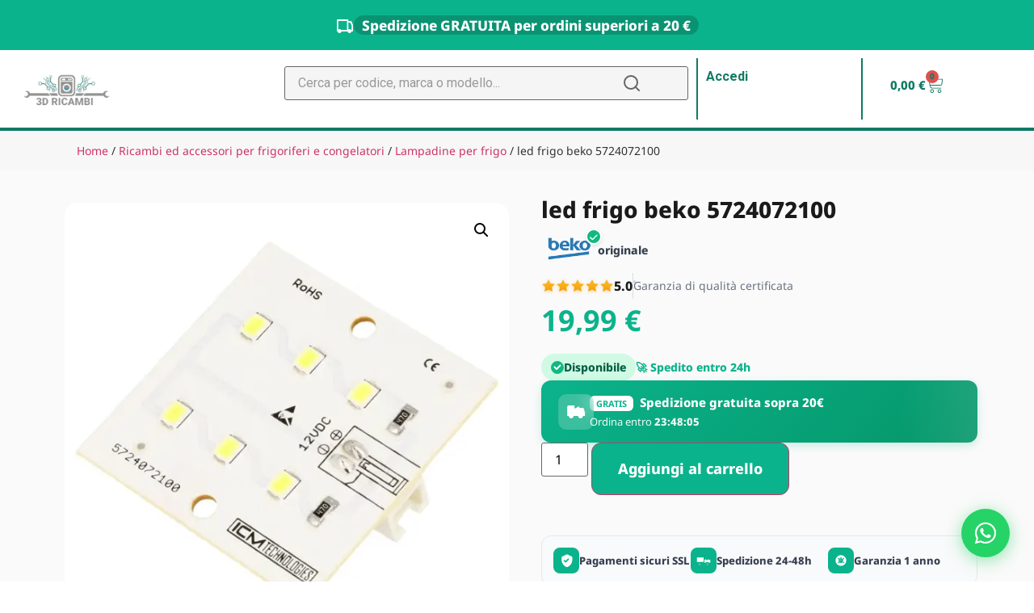

--- FILE ---
content_type: text/html; charset=UTF-8
request_url: https://www.3dricambi.it/prodotto/led-frigo-beko-5724072100/
body_size: 85316
content:
<!doctype html>
<html lang="it-IT">
<head><script>(function(w,i,g){w[g]=w[g]||[];if(typeof w[g].push=='function')w[g].push(i)})
(window,'GTM-KL55S7GB','google_tags_first_party');</script><script>(function(w,d,s,l){w[l]=w[l]||[];(function(){w[l].push(arguments);})('set', 'developer_id.dY2E1Nz', true);
		var f=d.getElementsByTagName(s)[0],
		j=d.createElement(s);j.async=true;j.src='/8snf/';
		f.parentNode.insertBefore(j,f);
		})(window,document,'script','dataLayer');</script>
	<meta charset="UTF-8">
	<meta name="viewport" content="width=device-width, initial-scale=1">
	<link rel="profile" href="https://gmpg.org/xfn/11">
	<meta name='robots' content='index, follow, max-image-preview:large, max-snippet:-1, max-video-preview:-1' />

<!-- Google Tag Manager for WordPress by gtm4wp.com -->
<script data-cfasync="false" data-pagespeed-no-defer>
	var gtm4wp_datalayer_name = "dataLayer";
	var dataLayer = dataLayer || [];
	const gtm4wp_use_sku_instead = false;
	const gtm4wp_currency = 'EUR';
	const gtm4wp_product_per_impression = 10;
	const gtm4wp_clear_ecommerce = false;
	const gtm4wp_datalayer_max_timeout = 2000;
</script>
<!-- End Google Tag Manager for WordPress by gtm4wp.com -->
	<!-- This site is optimized with the Yoast SEO plugin v26.3 - https://yoast.com/wordpress/plugins/seo/ -->
	<title>LED Frigo Beko 5724072100</title>
	<meta name="description" content="Forniamo un– LED Frigo Beko 5724072100 nel nostro negozio in linea, 3dricambi. Servizio clienti efficiente in Italia √ il prezzo più conveniente." />
	<link rel="canonical" href="https://www.3dricambi.it/prodotto/led-frigo-beko-5724072100/" />
	<meta property="og:locale" content="it_IT" />
	<meta property="og:type" content="product" />
	<meta property="og:title" content="LED Frigo Beko 5724072100" />
	<meta property="og:description" content="Forniamo un– LED Frigo Beko 5724072100 nel nostro negozio in linea, 3dricambi. Servizio clienti efficiente in Italia √ il prezzo più conveniente." />
	<meta property="og:url" content="https://www.3dricambi.it/prodotto/led-frigo-beko-5724072100/" />
	<meta property="og:site_name" content="3dricambi" />
	<meta property="article:modified_time" content="2025-10-08T21:26:39+00:00" />
	<meta property="og:image" content="https://www.3dricambi.it/wp-content/uploads/led-frigo-beko-5724072100.webp" />
	<meta property="og:image:width" content="600" />
	<meta property="og:image:height" content="600" />
	<meta property="og:image:type" content="image/webp" />
	<meta name="twitter:card" content="summary_large_image" />
	<meta name="twitter:label1" content="Prezzo" />
	<meta name="twitter:data1" content="19,99&nbsp;&euro;" />
	<meta name="twitter:label2" content="Disponibilità" />
	<meta name="twitter:data2" content="In stock" />
	<script type="application/ld+json" class="yoast-schema-graph">{"@context":"https://schema.org","@graph":[{"@type":["WebPage","ItemPage"],"@id":"https://www.3dricambi.it/prodotto/led-frigo-beko-5724072100/","url":"https://www.3dricambi.it/prodotto/led-frigo-beko-5724072100/","name":"LED Frigo Beko 5724072100","isPartOf":{"@id":"https://www.3dricambi.it/#website"},"primaryImageOfPage":{"@id":"https://www.3dricambi.it/prodotto/led-frigo-beko-5724072100/#primaryimage"},"image":{"@id":"https://www.3dricambi.it/prodotto/led-frigo-beko-5724072100/#primaryimage"},"thumbnailUrl":"https://www.3dricambi.it/wp-content/uploads/led-frigo-beko-5724072100.webp","description":"Forniamo un– LED Frigo Beko 5724072100 nel nostro negozio in linea, 3dricambi. Servizio clienti efficiente in Italia √ il prezzo più conveniente.","breadcrumb":{"@id":"https://www.3dricambi.it/prodotto/led-frigo-beko-5724072100/#breadcrumb"},"inLanguage":"it-IT","potentialAction":{"@type":"BuyAction","target":"https://www.3dricambi.it/prodotto/led-frigo-beko-5724072100/"}},{"@type":"ImageObject","inLanguage":"it-IT","@id":"https://www.3dricambi.it/prodotto/led-frigo-beko-5724072100/#primaryimage","url":"https://www.3dricambi.it/wp-content/uploads/led-frigo-beko-5724072100.webp","contentUrl":"https://www.3dricambi.it/wp-content/uploads/led-frigo-beko-5724072100.webp","width":600,"height":600,"caption":"led frigo beko 5724072100"},{"@type":"BreadcrumbList","@id":"https://www.3dricambi.it/prodotto/led-frigo-beko-5724072100/#breadcrumb","itemListElement":[{"@type":"ListItem","position":1,"name":"Home","item":"https://www.3dricambi.it/"},{"@type":"ListItem","position":2,"name":"Shop","item":"https://www.3dricambi.it/shop/"},{"@type":"ListItem","position":3,"name":"led frigo beko 5724072100"}]},{"@type":"WebSite","@id":"https://www.3dricambi.it/#website","url":"https://www.3dricambi.it/","name":"3dricambi","description":"I migliori ricambi per elettrodomestici","publisher":{"@id":"https://www.3dricambi.it/#organization"},"potentialAction":[{"@type":"SearchAction","target":{"@type":"EntryPoint","urlTemplate":"https://www.3dricambi.it/?s={search_term_string}"},"query-input":{"@type":"PropertyValueSpecification","valueRequired":true,"valueName":"search_term_string"}}],"inLanguage":"it-IT"},{"@type":"Organization","@id":"https://www.3dricambi.it/#organization","name":"3dricambi","url":"https://www.3dricambi.it/","logo":{"@type":"ImageObject","inLanguage":"it-IT","@id":"https://www.3dricambi.it/#/schema/logo/image/","url":"https://www.3dricambi.it/wp-content/uploads/2023/05/cropped-logo11-768x768-1.png","contentUrl":"https://www.3dricambi.it/wp-content/uploads/2023/05/cropped-logo11-768x768-1.png","width":152,"height":203,"caption":"3dricambi"},"image":{"@id":"https://www.3dricambi.it/#/schema/logo/image/"},"sameAs":["https://www.facebook.com/centroassistenzaelettrodomestici3d/?locale=it_IT"],"hasMerchantReturnPolicy":{"@type":"MerchantReturnPolicy","merchantReturnLink":"https://www.3dricambi.it/politica-di-rimborso-e-restituzione/"}}]}</script>
	<meta property="product:brand" content="Beko" />
	<meta property="product:price:amount" content="19.99" />
	<meta property="product:price:currency" content="EUR" />
	<meta property="og:availability" content="instock" />
	<meta property="product:availability" content="instock" />
	<meta property="product:retailer_item_id" content="2d574e0dd464" />
	<meta property="product:condition" content="new" />
	<!-- / Yoast SEO plugin. -->


<link rel="alternate" type="application/rss+xml" title="3dricambi &raquo; Feed" href="https://www.3dricambi.it/feed/" />
<link rel="alternate" type="application/rss+xml" title="3dricambi &raquo; Feed dei commenti" href="https://www.3dricambi.it/comments/feed/" />

<!-- Google Tag Manager for WordPress by gtm4wp.com -->
<!-- GTM Container placement set to automatic -->
<script data-cfasync="false" data-pagespeed-no-defer>
	var dataLayer_content = {"pagePostType":"product","pagePostType2":"single-product","pagePostAuthor":"admin","customerTotalOrders":0,"customerTotalOrderValue":0,"customerFirstName":"","customerLastName":"","customerBillingFirstName":"","customerBillingLastName":"","customerBillingCompany":"","customerBillingAddress1":"","customerBillingAddress2":"","customerBillingCity":"","customerBillingState":"","customerBillingPostcode":"","customerBillingCountry":"","customerBillingEmail":"","customerBillingEmailHash":"","customerBillingPhone":"","customerShippingFirstName":"","customerShippingLastName":"","customerShippingCompany":"","customerShippingAddress1":"","customerShippingAddress2":"","customerShippingCity":"","customerShippingState":"","customerShippingPostcode":"","customerShippingCountry":"","productRatingCounts":[],"productAverageRating":0,"productReviewCount":0,"productType":"simple","productIsVariable":0};
	dataLayer.push( dataLayer_content );
</script>
<script data-cfasync="false" data-pagespeed-no-defer>
(function(w,d,s,l,i){w[l]=w[l]||[];w[l].push({'gtm.start':
new Date().getTime(),event:'gtm.js'});var f=d.getElementsByTagName(s)[0],
j=d.createElement(s),dl=l!='dataLayer'?'&l='+l:'';j.async=true;j.src=
'//www.googletagmanager.com/gtm.js?id='+i+dl;f.parentNode.insertBefore(j,f);
})(window,document,'script','dataLayer','GTM-KL55S7GB');
</script>
<!-- End Google Tag Manager for WordPress by gtm4wp.com --><link rel="alternate" title="oEmbed (JSON)" type="application/json+oembed" href="https://www.3dricambi.it/wp-json/oembed/1.0/embed?url=https%3A%2F%2Fwww.3dricambi.it%2Fprodotto%2Fled-frigo-beko-5724072100%2F" />
<link rel="alternate" title="oEmbed (XML)" type="text/xml+oembed" href="https://www.3dricambi.it/wp-json/oembed/1.0/embed?url=https%3A%2F%2Fwww.3dricambi.it%2Fprodotto%2Fled-frigo-beko-5724072100%2F&#038;format=xml" />
<style id='wp-img-auto-sizes-contain-inline-css'>
img:is([sizes=auto i],[sizes^="auto," i]){contain-intrinsic-size:3000px 1500px}
/*# sourceURL=wp-img-auto-sizes-contain-inline-css */
</style>
<link rel='stylesheet' id='hello-elementor-theme-style-css' href='https://www.3dricambi.it/wp-content/themes/hello-elementor/assets/css/theme.css?ver=3.4.4' media='all' />
<link rel='stylesheet' id='jet-menu-hello-css' href='https://www.3dricambi.it/wp-content/plugins/jet-menu/integration/themes/hello-elementor/assets/css/style.css?ver=2.4.14.1' media='all' />
<style id='wp-emoji-styles-inline-css'>

	img.wp-smiley, img.emoji {
		display: inline !important;
		border: none !important;
		box-shadow: none !important;
		height: 1em !important;
		width: 1em !important;
		margin: 0 0.07em !important;
		vertical-align: -0.1em !important;
		background: none !important;
		padding: 0 !important;
	}
/*# sourceURL=wp-emoji-styles-inline-css */
</style>
<link rel='stylesheet' id='wp-block-library-css' href='https://www.3dricambi.it/wp-includes/css/dist/block-library/style.min.css?ver=6.9' media='all' />
<style id='global-styles-inline-css'>
:root{--wp--preset--aspect-ratio--square: 1;--wp--preset--aspect-ratio--4-3: 4/3;--wp--preset--aspect-ratio--3-4: 3/4;--wp--preset--aspect-ratio--3-2: 3/2;--wp--preset--aspect-ratio--2-3: 2/3;--wp--preset--aspect-ratio--16-9: 16/9;--wp--preset--aspect-ratio--9-16: 9/16;--wp--preset--color--black: #000000;--wp--preset--color--cyan-bluish-gray: #abb8c3;--wp--preset--color--white: #ffffff;--wp--preset--color--pale-pink: #f78da7;--wp--preset--color--vivid-red: #cf2e2e;--wp--preset--color--luminous-vivid-orange: #ff6900;--wp--preset--color--luminous-vivid-amber: #fcb900;--wp--preset--color--light-green-cyan: #7bdcb5;--wp--preset--color--vivid-green-cyan: #00d084;--wp--preset--color--pale-cyan-blue: #8ed1fc;--wp--preset--color--vivid-cyan-blue: #0693e3;--wp--preset--color--vivid-purple: #9b51e0;--wp--preset--gradient--vivid-cyan-blue-to-vivid-purple: linear-gradient(135deg,rgb(6,147,227) 0%,rgb(155,81,224) 100%);--wp--preset--gradient--light-green-cyan-to-vivid-green-cyan: linear-gradient(135deg,rgb(122,220,180) 0%,rgb(0,208,130) 100%);--wp--preset--gradient--luminous-vivid-amber-to-luminous-vivid-orange: linear-gradient(135deg,rgb(252,185,0) 0%,rgb(255,105,0) 100%);--wp--preset--gradient--luminous-vivid-orange-to-vivid-red: linear-gradient(135deg,rgb(255,105,0) 0%,rgb(207,46,46) 100%);--wp--preset--gradient--very-light-gray-to-cyan-bluish-gray: linear-gradient(135deg,rgb(238,238,238) 0%,rgb(169,184,195) 100%);--wp--preset--gradient--cool-to-warm-spectrum: linear-gradient(135deg,rgb(74,234,220) 0%,rgb(151,120,209) 20%,rgb(207,42,186) 40%,rgb(238,44,130) 60%,rgb(251,105,98) 80%,rgb(254,248,76) 100%);--wp--preset--gradient--blush-light-purple: linear-gradient(135deg,rgb(255,206,236) 0%,rgb(152,150,240) 100%);--wp--preset--gradient--blush-bordeaux: linear-gradient(135deg,rgb(254,205,165) 0%,rgb(254,45,45) 50%,rgb(107,0,62) 100%);--wp--preset--gradient--luminous-dusk: linear-gradient(135deg,rgb(255,203,112) 0%,rgb(199,81,192) 50%,rgb(65,88,208) 100%);--wp--preset--gradient--pale-ocean: linear-gradient(135deg,rgb(255,245,203) 0%,rgb(182,227,212) 50%,rgb(51,167,181) 100%);--wp--preset--gradient--electric-grass: linear-gradient(135deg,rgb(202,248,128) 0%,rgb(113,206,126) 100%);--wp--preset--gradient--midnight: linear-gradient(135deg,rgb(2,3,129) 0%,rgb(40,116,252) 100%);--wp--preset--font-size--small: 13px;--wp--preset--font-size--medium: 20px;--wp--preset--font-size--large: 36px;--wp--preset--font-size--x-large: 42px;--wp--preset--spacing--20: 0.44rem;--wp--preset--spacing--30: 0.67rem;--wp--preset--spacing--40: 1rem;--wp--preset--spacing--50: 1.5rem;--wp--preset--spacing--60: 2.25rem;--wp--preset--spacing--70: 3.38rem;--wp--preset--spacing--80: 5.06rem;--wp--preset--shadow--natural: 6px 6px 9px rgba(0, 0, 0, 0.2);--wp--preset--shadow--deep: 12px 12px 50px rgba(0, 0, 0, 0.4);--wp--preset--shadow--sharp: 6px 6px 0px rgba(0, 0, 0, 0.2);--wp--preset--shadow--outlined: 6px 6px 0px -3px rgb(255, 255, 255), 6px 6px rgb(0, 0, 0);--wp--preset--shadow--crisp: 6px 6px 0px rgb(0, 0, 0);}:root { --wp--style--global--content-size: 800px;--wp--style--global--wide-size: 1200px; }:where(body) { margin: 0; }.wp-site-blocks > .alignleft { float: left; margin-right: 2em; }.wp-site-blocks > .alignright { float: right; margin-left: 2em; }.wp-site-blocks > .aligncenter { justify-content: center; margin-left: auto; margin-right: auto; }:where(.wp-site-blocks) > * { margin-block-start: 24px; margin-block-end: 0; }:where(.wp-site-blocks) > :first-child { margin-block-start: 0; }:where(.wp-site-blocks) > :last-child { margin-block-end: 0; }:root { --wp--style--block-gap: 24px; }:root :where(.is-layout-flow) > :first-child{margin-block-start: 0;}:root :where(.is-layout-flow) > :last-child{margin-block-end: 0;}:root :where(.is-layout-flow) > *{margin-block-start: 24px;margin-block-end: 0;}:root :where(.is-layout-constrained) > :first-child{margin-block-start: 0;}:root :where(.is-layout-constrained) > :last-child{margin-block-end: 0;}:root :where(.is-layout-constrained) > *{margin-block-start: 24px;margin-block-end: 0;}:root :where(.is-layout-flex){gap: 24px;}:root :where(.is-layout-grid){gap: 24px;}.is-layout-flow > .alignleft{float: left;margin-inline-start: 0;margin-inline-end: 2em;}.is-layout-flow > .alignright{float: right;margin-inline-start: 2em;margin-inline-end: 0;}.is-layout-flow > .aligncenter{margin-left: auto !important;margin-right: auto !important;}.is-layout-constrained > .alignleft{float: left;margin-inline-start: 0;margin-inline-end: 2em;}.is-layout-constrained > .alignright{float: right;margin-inline-start: 2em;margin-inline-end: 0;}.is-layout-constrained > .aligncenter{margin-left: auto !important;margin-right: auto !important;}.is-layout-constrained > :where(:not(.alignleft):not(.alignright):not(.alignfull)){max-width: var(--wp--style--global--content-size);margin-left: auto !important;margin-right: auto !important;}.is-layout-constrained > .alignwide{max-width: var(--wp--style--global--wide-size);}body .is-layout-flex{display: flex;}.is-layout-flex{flex-wrap: wrap;align-items: center;}.is-layout-flex > :is(*, div){margin: 0;}body .is-layout-grid{display: grid;}.is-layout-grid > :is(*, div){margin: 0;}body{padding-top: 0px;padding-right: 0px;padding-bottom: 0px;padding-left: 0px;}a:where(:not(.wp-element-button)){text-decoration: underline;}:root :where(.wp-element-button, .wp-block-button__link){background-color: #32373c;border-width: 0;color: #fff;font-family: inherit;font-size: inherit;font-style: inherit;font-weight: inherit;letter-spacing: inherit;line-height: inherit;padding-top: calc(0.667em + 2px);padding-right: calc(1.333em + 2px);padding-bottom: calc(0.667em + 2px);padding-left: calc(1.333em + 2px);text-decoration: none;text-transform: inherit;}.has-black-color{color: var(--wp--preset--color--black) !important;}.has-cyan-bluish-gray-color{color: var(--wp--preset--color--cyan-bluish-gray) !important;}.has-white-color{color: var(--wp--preset--color--white) !important;}.has-pale-pink-color{color: var(--wp--preset--color--pale-pink) !important;}.has-vivid-red-color{color: var(--wp--preset--color--vivid-red) !important;}.has-luminous-vivid-orange-color{color: var(--wp--preset--color--luminous-vivid-orange) !important;}.has-luminous-vivid-amber-color{color: var(--wp--preset--color--luminous-vivid-amber) !important;}.has-light-green-cyan-color{color: var(--wp--preset--color--light-green-cyan) !important;}.has-vivid-green-cyan-color{color: var(--wp--preset--color--vivid-green-cyan) !important;}.has-pale-cyan-blue-color{color: var(--wp--preset--color--pale-cyan-blue) !important;}.has-vivid-cyan-blue-color{color: var(--wp--preset--color--vivid-cyan-blue) !important;}.has-vivid-purple-color{color: var(--wp--preset--color--vivid-purple) !important;}.has-black-background-color{background-color: var(--wp--preset--color--black) !important;}.has-cyan-bluish-gray-background-color{background-color: var(--wp--preset--color--cyan-bluish-gray) !important;}.has-white-background-color{background-color: var(--wp--preset--color--white) !important;}.has-pale-pink-background-color{background-color: var(--wp--preset--color--pale-pink) !important;}.has-vivid-red-background-color{background-color: var(--wp--preset--color--vivid-red) !important;}.has-luminous-vivid-orange-background-color{background-color: var(--wp--preset--color--luminous-vivid-orange) !important;}.has-luminous-vivid-amber-background-color{background-color: var(--wp--preset--color--luminous-vivid-amber) !important;}.has-light-green-cyan-background-color{background-color: var(--wp--preset--color--light-green-cyan) !important;}.has-vivid-green-cyan-background-color{background-color: var(--wp--preset--color--vivid-green-cyan) !important;}.has-pale-cyan-blue-background-color{background-color: var(--wp--preset--color--pale-cyan-blue) !important;}.has-vivid-cyan-blue-background-color{background-color: var(--wp--preset--color--vivid-cyan-blue) !important;}.has-vivid-purple-background-color{background-color: var(--wp--preset--color--vivid-purple) !important;}.has-black-border-color{border-color: var(--wp--preset--color--black) !important;}.has-cyan-bluish-gray-border-color{border-color: var(--wp--preset--color--cyan-bluish-gray) !important;}.has-white-border-color{border-color: var(--wp--preset--color--white) !important;}.has-pale-pink-border-color{border-color: var(--wp--preset--color--pale-pink) !important;}.has-vivid-red-border-color{border-color: var(--wp--preset--color--vivid-red) !important;}.has-luminous-vivid-orange-border-color{border-color: var(--wp--preset--color--luminous-vivid-orange) !important;}.has-luminous-vivid-amber-border-color{border-color: var(--wp--preset--color--luminous-vivid-amber) !important;}.has-light-green-cyan-border-color{border-color: var(--wp--preset--color--light-green-cyan) !important;}.has-vivid-green-cyan-border-color{border-color: var(--wp--preset--color--vivid-green-cyan) !important;}.has-pale-cyan-blue-border-color{border-color: var(--wp--preset--color--pale-cyan-blue) !important;}.has-vivid-cyan-blue-border-color{border-color: var(--wp--preset--color--vivid-cyan-blue) !important;}.has-vivid-purple-border-color{border-color: var(--wp--preset--color--vivid-purple) !important;}.has-vivid-cyan-blue-to-vivid-purple-gradient-background{background: var(--wp--preset--gradient--vivid-cyan-blue-to-vivid-purple) !important;}.has-light-green-cyan-to-vivid-green-cyan-gradient-background{background: var(--wp--preset--gradient--light-green-cyan-to-vivid-green-cyan) !important;}.has-luminous-vivid-amber-to-luminous-vivid-orange-gradient-background{background: var(--wp--preset--gradient--luminous-vivid-amber-to-luminous-vivid-orange) !important;}.has-luminous-vivid-orange-to-vivid-red-gradient-background{background: var(--wp--preset--gradient--luminous-vivid-orange-to-vivid-red) !important;}.has-very-light-gray-to-cyan-bluish-gray-gradient-background{background: var(--wp--preset--gradient--very-light-gray-to-cyan-bluish-gray) !important;}.has-cool-to-warm-spectrum-gradient-background{background: var(--wp--preset--gradient--cool-to-warm-spectrum) !important;}.has-blush-light-purple-gradient-background{background: var(--wp--preset--gradient--blush-light-purple) !important;}.has-blush-bordeaux-gradient-background{background: var(--wp--preset--gradient--blush-bordeaux) !important;}.has-luminous-dusk-gradient-background{background: var(--wp--preset--gradient--luminous-dusk) !important;}.has-pale-ocean-gradient-background{background: var(--wp--preset--gradient--pale-ocean) !important;}.has-electric-grass-gradient-background{background: var(--wp--preset--gradient--electric-grass) !important;}.has-midnight-gradient-background{background: var(--wp--preset--gradient--midnight) !important;}.has-small-font-size{font-size: var(--wp--preset--font-size--small) !important;}.has-medium-font-size{font-size: var(--wp--preset--font-size--medium) !important;}.has-large-font-size{font-size: var(--wp--preset--font-size--large) !important;}.has-x-large-font-size{font-size: var(--wp--preset--font-size--x-large) !important;}
/*# sourceURL=global-styles-inline-css */
</style>

<link rel='stylesheet' id='photoswipe-css' href='https://www.3dricambi.it/wp-content/plugins/woocommerce/assets/css/photoswipe/photoswipe.min.css?ver=10.3.5' media='all' />
<link rel='stylesheet' id='photoswipe-default-skin-css' href='https://www.3dricambi.it/wp-content/plugins/woocommerce/assets/css/photoswipe/default-skin/default-skin.min.css?ver=10.3.5' media='all' />
<link rel='stylesheet' id='woocommerce-layout-css' href='https://www.3dricambi.it/wp-content/plugins/woocommerce/assets/css/woocommerce-layout.css?ver=10.3.5' media='all' />
<link rel='stylesheet' id='woocommerce-smallscreen-css' href='https://www.3dricambi.it/wp-content/plugins/woocommerce/assets/css/woocommerce-smallscreen.css?ver=10.3.5' media='only screen and (max-width: 768px)' />
<link rel='stylesheet' id='woocommerce-general-css' href='https://www.3dricambi.it/wp-content/plugins/woocommerce/assets/css/woocommerce.css?ver=10.3.5' media='all' />
<style id='woocommerce-inline-inline-css'>
.woocommerce form .form-row .required { visibility: visible; }
/*# sourceURL=woocommerce-inline-inline-css */
</style>
<link rel='stylesheet' id='asps-search-style-css' href='https://www.3dricambi.it/wp-content/plugins/advanced-spare-parts-search/assets/css/search-style.css?ver=2.1.0' media='all' />
<link rel='stylesheet' id='rcc-frontend-css' href='https://www.3dricambi.it/wp-content/plugins/ricambi-compatibilita-checker/assets/css/frontend.css?ver=1.0.3' media='all' />
<link rel='stylesheet' id='brands-styles-css' href='https://www.3dricambi.it/wp-content/plugins/woocommerce/assets/css/brands.css?ver=10.3.5' media='all' />
<link rel='stylesheet' id='hello-elementor-css' href='https://www.3dricambi.it/wp-content/themes/hello-elementor/assets/css/reset.css?ver=3.4.4' media='all' />
<link rel='stylesheet' id='hello-elementor-header-footer-css' href='https://www.3dricambi.it/wp-content/themes/hello-elementor/assets/css/header-footer.css?ver=3.4.4' media='all' />
<link rel='stylesheet' id='elementor-frontend-css' href='https://www.3dricambi.it/wp-content/uploads/elementor/css/custom-frontend.min.css?ver=1764847848' media='all' />
<link rel='stylesheet' id='elementor-post-197394-css' href='https://www.3dricambi.it/wp-content/uploads/elementor/css/post-197394.css?ver=1764847845' media='all' />
<link rel='stylesheet' id='jet-menu-public-styles-css' href='https://www.3dricambi.it/wp-content/plugins/jet-menu/assets/public/css/public.css?ver=2.4.14.1' media='all' />
<link rel='stylesheet' id='widget-image-css' href='https://www.3dricambi.it/wp-content/plugins/elementor/assets/css/widget-image.min.css?ver=3.31.5' media='all' />
<link rel='stylesheet' id='widget-heading-css' href='https://www.3dricambi.it/wp-content/plugins/elementor/assets/css/widget-heading.min.css?ver=3.31.5' media='all' />
<link rel='stylesheet' id='widget-woocommerce-menu-cart-css' href='https://www.3dricambi.it/wp-content/uploads/elementor/css/custom-pro-widget-woocommerce-menu-cart.min.css?ver=1764847848' media='all' />
<link rel='stylesheet' id='widget-nav-menu-css' href='https://www.3dricambi.it/wp-content/uploads/elementor/css/custom-pro-widget-nav-menu.min.css?ver=1764847848' media='all' />
<link rel='stylesheet' id='widget-social-icons-css' href='https://www.3dricambi.it/wp-content/plugins/elementor/assets/css/widget-social-icons.min.css?ver=3.31.5' media='all' />
<link rel='stylesheet' id='e-apple-webkit-css' href='https://www.3dricambi.it/wp-content/uploads/elementor/css/custom-apple-webkit.min.css?ver=1764847848' media='all' />
<link rel='stylesheet' id='widget-woocommerce-product-images-css' href='https://www.3dricambi.it/wp-content/plugins/elementor-pro/assets/css/widget-woocommerce-product-images.min.css?ver=3.29.1' media='all' />
<link rel='stylesheet' id='widget-woocommerce-product-price-css' href='https://www.3dricambi.it/wp-content/plugins/elementor-pro/assets/css/widget-woocommerce-product-price.min.css?ver=3.29.1' media='all' />
<link rel='stylesheet' id='widget-woocommerce-product-add-to-cart-css' href='https://www.3dricambi.it/wp-content/uploads/elementor/css/custom-pro-widget-woocommerce-product-add-to-cart.min.css?ver=1764847848' media='all' />
<link rel='stylesheet' id='widget-icon-list-css' href='https://www.3dricambi.it/wp-content/uploads/elementor/css/custom-widget-icon-list.min.css?ver=1764847848' media='all' />
<link rel='stylesheet' id='widget-woocommerce-product-data-tabs-css' href='https://www.3dricambi.it/wp-content/plugins/elementor-pro/assets/css/widget-woocommerce-product-data-tabs.min.css?ver=3.29.1' media='all' />
<link rel='stylesheet' id='widget-woocommerce-products-css' href='https://www.3dricambi.it/wp-content/plugins/elementor-pro/assets/css/widget-woocommerce-products.min.css?ver=3.29.1' media='all' />
<link rel='stylesheet' id='e-popup-css' href='https://www.3dricambi.it/wp-content/plugins/elementor-pro/assets/css/conditionals/popup.min.css?ver=3.29.1' media='all' />
<link rel='stylesheet' id='elementor-post-197398-css' href='https://www.3dricambi.it/wp-content/uploads/elementor/css/post-197398.css?ver=1764847845' media='all' />
<link rel='stylesheet' id='elementor-post-197608-css' href='https://www.3dricambi.it/wp-content/uploads/elementor/css/post-197608.css?ver=1764847845' media='all' />
<link rel='stylesheet' id='elementor-post-226484-css' href='https://www.3dricambi.it/wp-content/uploads/elementor/css/post-226484.css?ver=1764847845' media='all' />
<link rel='stylesheet' id='elementor-post-230022-css' href='https://www.3dricambi.it/wp-content/uploads/elementor/css/post-230022.css?ver=1764847846' media='all' />
<link rel='stylesheet' id='wc_stripe_express_checkout_style-css' href='https://www.3dricambi.it/wp-content/plugins/woocommerce-gateway-stripe/build/express-checkout.css?ver=2bec0c7b5a831a62b06b' media='all' />
<script src="https://www.3dricambi.it/wp-includes/js/jquery/jquery.min.js?ver=3.7.1" id="jquery-core-js"></script>
<script src="https://www.3dricambi.it/wp-includes/js/jquery/jquery-migrate.min.js?ver=3.4.1" id="jquery-migrate-js"></script>
<script src="https://www.3dricambi.it/wp-content/plugins/woocommerce/assets/js/jquery-blockui/jquery.blockUI.min.js?ver=2.7.0-wc.10.3.5" id="wc-jquery-blockui-js" defer data-wp-strategy="defer"></script>
<script id="wc-add-to-cart-js-extra">
var wc_add_to_cart_params = {"ajax_url":"/wp-admin/admin-ajax.php","wc_ajax_url":"/?wc-ajax=%%endpoint%%","i18n_view_cart":"Visualizza carrello","cart_url":"https://www.3dricambi.it/carrello/","is_cart":"","cart_redirect_after_add":"no"};
//# sourceURL=wc-add-to-cart-js-extra
</script>
<script src="https://www.3dricambi.it/wp-content/plugins/woocommerce/assets/js/frontend/add-to-cart.min.js?ver=10.3.5" id="wc-add-to-cart-js" defer data-wp-strategy="defer"></script>
<script src="https://www.3dricambi.it/wp-content/plugins/woocommerce/assets/js/zoom/jquery.zoom.min.js?ver=1.7.21-wc.10.3.5" id="wc-zoom-js" defer data-wp-strategy="defer"></script>
<script src="https://www.3dricambi.it/wp-content/plugins/woocommerce/assets/js/flexslider/jquery.flexslider.min.js?ver=2.7.2-wc.10.3.5" id="wc-flexslider-js" defer data-wp-strategy="defer"></script>
<script src="https://www.3dricambi.it/wp-content/plugins/woocommerce/assets/js/photoswipe/photoswipe.min.js?ver=4.1.1-wc.10.3.5" id="wc-photoswipe-js" defer data-wp-strategy="defer"></script>
<script src="https://www.3dricambi.it/wp-content/plugins/woocommerce/assets/js/photoswipe/photoswipe-ui-default.min.js?ver=4.1.1-wc.10.3.5" id="wc-photoswipe-ui-default-js" defer data-wp-strategy="defer"></script>
<script id="wc-single-product-js-extra">
var wc_single_product_params = {"i18n_required_rating_text":"Seleziona una valutazione","i18n_rating_options":["1 stella su 5","2 stelle su 5","3 stelle su 5","4 stelle su 5","5 stelle su 5"],"i18n_product_gallery_trigger_text":"Visualizza la galleria di immagini a schermo intero","review_rating_required":"yes","flexslider":{"rtl":false,"animation":"slide","smoothHeight":true,"directionNav":false,"controlNav":"thumbnails","slideshow":false,"animationSpeed":500,"animationLoop":false,"allowOneSlide":false},"zoom_enabled":"1","zoom_options":[],"photoswipe_enabled":"1","photoswipe_options":{"shareEl":false,"closeOnScroll":false,"history":false,"hideAnimationDuration":0,"showAnimationDuration":0},"flexslider_enabled":"1"};
//# sourceURL=wc-single-product-js-extra
</script>
<script src="https://www.3dricambi.it/wp-content/plugins/woocommerce/assets/js/frontend/single-product.min.js?ver=10.3.5" id="wc-single-product-js" defer data-wp-strategy="defer"></script>
<script src="https://www.3dricambi.it/wp-content/plugins/woocommerce/assets/js/js-cookie/js.cookie.min.js?ver=2.1.4-wc.10.3.5" id="wc-js-cookie-js" defer data-wp-strategy="defer"></script>
<script id="woocommerce-js-extra">
var woocommerce_params = {"ajax_url":"/wp-admin/admin-ajax.php","wc_ajax_url":"/?wc-ajax=%%endpoint%%","i18n_password_show":"Mostra password","i18n_password_hide":"Nascondi password"};
//# sourceURL=woocommerce-js-extra
</script>
<script src="https://www.3dricambi.it/wp-content/plugins/woocommerce/assets/js/frontend/woocommerce.min.js?ver=10.3.5" id="woocommerce-js" defer data-wp-strategy="defer"></script>
<link rel="https://api.w.org/" href="https://www.3dricambi.it/wp-json/" /><link rel="alternate" title="JSON" type="application/json" href="https://www.3dricambi.it/wp-json/wp/v2/product/221229" /><link rel="EditURI" type="application/rsd+xml" title="RSD" href="https://www.3dricambi.it/xmlrpc.php?rsd" />
<meta name="generator" content="WordPress 6.9" />
<meta name="generator" content="WooCommerce 10.3.5" />
<link rel='shortlink' href='https://www.3dricambi.it/?p=221229' />

<!-- This website runs the Product Feed PRO for WooCommerce by AdTribes.io plugin - version woocommercesea_option_installed_version -->
        <style>
        /* Back to Parent Category Button */
        .back-to-category {
            display: inline-flex;
            align-items: center;
            background: #f3f4f6;
            color: #374151;
            padding: 10px 20px;
            border-radius: 8px;
            text-decoration: none;
            font-weight: 500;
            transition: all 0.3s ease;
            margin-bottom: 20px;
        }
        
        .back-to-category:hover {
            background: #e5e7eb;
            transform: translateX(-5px);
        }
        
        /* WhatsApp Floating Button */
        .floating-whatsapp-button {
            position: fixed;
            bottom: 30px;
            right: 30px;
            z-index: 99999;
            width: 60px;
            height: 60px;
        }
        
        .floating-whatsapp-button a {
            display: flex;
            align-items: center;
            justify-content: center;
            width: 100%;
            height: 100%;
            background: #25D366;
            border-radius: 50%;
            box-shadow: 0 4px 20px rgba(37, 211, 102, 0.5);
            transition: all 0.3s ease;
        }
        
        .floating-whatsapp-button a:hover {
            transform: scale(1.1);
            box-shadow: 0 6px 30px rgba(37, 211, 102, 0.6);
        }
        
        /* Product Availability */
        .product-availability-status {
            display: inline-flex;
            align-items: center;
            gap: 6px;
            font-size: 14px;
            font-weight: 500;
            padding: 6px 12px;
            border-radius: 20px;
            background: #f3f4f6;
        }
        
        .availability-dot {
            width: 8px;
            height: 8px;
            border-radius: 50%;
            background: #10b981;
            display: inline-block;
        }
        
        .product-availability-status.out-of-stock .availability-dot {
            background: #ef4444;
        }
        
        /* Stato Su Ordinazione - Colore Arancione */
        .product-availability-status.su-ordinazione {
            background: #fff3e0;
            color: #e65100;
        }
        
        .product-availability-status.su-ordinazione .availability-dot {
            background: #ff9800;
            animation: pulse-orange 2s infinite;
        }
        
        @keyframes pulse-orange {
            0% {
                box-shadow: 0 0 0 0 rgba(255, 152, 0, 0.7);
            }
            70% {
                box-shadow: 0 0 0 10px rgba(255, 152, 0, 0);
            }
            100% {
                box-shadow: 0 0 0 0 rgba(255, 152, 0, 0);
            }
        }
        
        /* Compatible Models */
        .compatible-models-wrapper {
            background: #f9fafb;
            border-radius: 16px;
            padding: 30px;
            margin: 30px 0;
        }
        
        .compatible-models-wrapper .section-title {
            font-size: 24px;
            color: #1a1a1a;
            margin-bottom: 20px;
            display: flex;
            align-items: center;
            gap: 10px;
        }
        
        .models-container {
            display: flex;
            flex-wrap: wrap;
            gap: 10px;
            margin: 20px 0;
        }
        
        .model-badge {
            background: white;
            border: 1px solid #e5e7eb;
            padding: 8px 16px;
            border-radius: 8px;
            display: flex;
            align-items: center;
            gap: 6px;
            font-size: 14px;
        }
        
        .model-badge i {
            color: #10b981;
            font-size: 12px;
        }
        
        .hidden-models {
            display: flex;
            flex-wrap: wrap;
            gap: 10px;
        }
        
        .show-more-models {
            background: #0BB38C;
            color: white;
            border: none;
            padding: 10px 20px;
            border-radius: 8px;
            cursor: pointer;
            font-weight: 500;
            margin-top: 15px;
            transition: all 0.3s ease;
        }
        
        .show-more-models:hover {
            background: #09a17a;
            transform: translateY(-2px);
        }
        
        /* Term Image */
        .term-image-wrapper {
            display: inline-flex;
            align-items: center;
            gap: 10px;
        }
        
        .term-image-container {
            position: relative;
            display: inline-block;
        }
        
        .term-image-container .green-check {
            position: absolute;
            bottom: -5px;
            right: -5px;
            background: #10b981;
            color: white;
            width: 24px;
            height: 24px;
            border-radius: 50%;
            display: flex;
            align-items: center;
            justify-content: center;
            font-size: 12px;
            box-shadow: 0 2px 4px rgba(0, 0, 0, 0.1);
        }
        
        .term-text {
            font-weight: 600;
            color: #374151;
            font-size: 14px;
        }
        
        /* Brand Buttons */
        .brand-navigation {
            margin: 20px 0;
        }
        
        .brand-buttons {
            display: flex;
            flex-wrap: wrap;
            gap: 10px;
            list-style: none;
            padding: 0;
            margin: 0;
        }
        
        .brand-button {
            display: inline-block;
            padding: 10px 20px;
            background: white;
            border: 2px solid #e5e7eb;
            border-radius: 8px;
            color: #374151;
            text-decoration: none;
            font-weight: 500;
            transition: all 0.3s ease;
        }
        
        .brand-button:hover {
            border-color: #0BB38C;
            color: #0BB38C;
            transform: translateY(-2px);
            box-shadow: 0 4px 12px rgba(11, 179, 140, 0.2);
        }
        
        /* Mobile Responsive */
        @media (max-width: 768px) {
            .floating-whatsapp-button {
                bottom: 20px;
                right: 20px;
                width: 50px;
                height: 50px;
            }
            
            .compatible-models-wrapper {
                padding: 20px;
            }
            
            .brand-buttons {
                gap: 8px;
            }
            
            .brand-button {
                padding: 8px 16px;
                font-size: 14px;
            }
        }
        
        
/* ===================================================================
   STILE MODERNO PER NOTIFICHE SPEDIZIONE GRATUITA
   ================================================================= */

/* Reset e override degli stili base di WooCommerce */
.woocommerce-cart .woocommerce-info,
.woocommerce-cart .woocommerce-message,
.woocommerce-checkout .woocommerce-info,
.woocommerce-checkout .woocommerce-message {
    border: none !important;
    background: none !important;
    color: inherit !important;
    padding: 0 !important;
    margin-bottom: 25px !important;
    list-style: none !important;
}

/* Rimuovi tutte le icone ::before di default di WooCommerce */
.woocommerce-cart .woocommerce-info::before,
.woocommerce-checkout .woocommerce-info::before,
.woocommerce-cart .woocommerce-message::before,
.woocommerce-checkout .woocommerce-message::before {
    display: none !important;
    content: none !important;
}

/* ===================================================================
   MESSAGGIO "ANCORA DA SPENDERE" - Stile Incentivante
   ================================================================= */
.woocommerce-cart .woocommerce-info,
.woocommerce-checkout .woocommerce-info {
    background: linear-gradient(135deg, #667eea 0%, #764ba2 100%) !important;
    color: #ffffff !important;
    padding: 20px 25px !important;
    border-radius: 12px !important;
    box-shadow: 0 4px 15px rgba(102, 126, 234, 0.3) !important;
    font-size: 16px !important;
    font-weight: 500 !important;
    line-height: 1.6 !important;
    position: relative !important;
    overflow: hidden !important;
    animation: slideIn 0.5s ease-out !important;
    display: block !important;
    width: 100% !important;
}

/* Effetto shimmer animato */
.woocommerce-cart .woocommerce-info::after,
.woocommerce-checkout .woocommerce-info::after {
    content: '' !important;
    position: absolute !important;
    top: 0 !important;
    left: -100% !important;
    width: 100% !important;
    height: 100% !important;
    background: linear-gradient(90deg, transparent, rgba(255, 255, 255, 0.2), transparent) !important;
    animation: shimmer 3s infinite !important;
}

/* Stile per il prezzo evidenziato */
.woocommerce-cart .woocommerce-info .woocommerce-Price-amount,
.woocommerce-checkout .woocommerce-info .woocommerce-Price-amount {
    font-size: 20px !important;
    font-weight: 700 !important;
    color: #ffd700 !important;
    text-shadow: 0 2px 4px rgba(0, 0, 0, 0.2) !important;
    padding: 0 5px !important;
    display: inline-block !important;
}

/* ===================================================================
   MESSAGGIO "SPEDIZIONE GRATUITA OTTENUTA" - Stile Celebrativo
   ================================================================= */
.woocommerce-cart .woocommerce-message,
.woocommerce-checkout .woocommerce-message {
    background: linear-gradient(135deg, #11998e 0%, #38ef7d 100%) !important;
    color: #ffffff !important;
    padding: 20px 25px !important;
    border-radius: 12px !important;
    box-shadow: 0 4px 15px rgba(17, 153, 142, 0.3) !important;
    font-size: 16px !important;
    font-weight: 500 !important;
    line-height: 1.6 !important;
    position: relative !important;
    overflow: hidden !important;
    animation: slideIn 0.5s ease-out, pulse 2s infinite !important;
    display: flex !important;
    align-items: center !important;
    width: 100% !important;
    box-sizing: border-box !important;
}

/* Icona check posizionata a destra */
.woocommerce-cart .woocommerce-message::after,
.woocommerce-checkout .woocommerce-message::after {
    content: '✓' !important;
    display: flex !important;
    align-items: center !important;
    justify-content: center !important;
    font-size: 20px !important;
    font-weight: bold !important;
    margin-left: 20px !important;
    background: rgba(255, 255, 255, 0.3) !important;
    width: 35px !important;
    height: 35px !important;
    min-width: 35px !important;
    border-radius: 50% !important;
    flex-shrink: 0 !important;
    animation: checkPop 0.6s ease-out !important;
}

/* Testo grassetto più visibile */
.woocommerce-cart .woocommerce-message strong,
.woocommerce-checkout .woocommerce-message strong,
.woocommerce-cart .woocommerce-info strong,
.woocommerce-checkout .woocommerce-info strong {
    font-weight: 700 !important;
    color: inherit !important;
    text-shadow: 0 1px 2px rgba(0, 0, 0, 0.1) !important;
}

/* ===================================================================
   ANIMAZIONI
   ================================================================= */
@keyframes slideIn {
    from {
        opacity: 0;
        transform: translateY(-20px);
    }
    to {
        opacity: 1;
        transform: translateY(0);
    }
}

@keyframes shimmer {
    0% {
        left: -100%;
    }
    100% {
        left: 100%;
    }
}

@keyframes pulse {
    0%, 100% {
        box-shadow: 0 4px 15px rgba(17, 153, 142, 0.3);
    }
    50% {
        box-shadow: 0 4px 25px rgba(17, 153, 142, 0.5);
    }
}

@keyframes checkPop {
    0% {
        transform: scale(0);
    }
    50% {
        transform: scale(1.2);
    }
    100% {
        transform: scale(1);
    }
}

/* ===================================================================
   RESPONSIVE
   ================================================================= */
@media (max-width: 768px) {
    .woocommerce-cart .woocommerce-info,
    .woocommerce-cart .woocommerce-message,
    .woocommerce-checkout .woocommerce-info,
    .woocommerce-checkout .woocommerce-message {
        padding: 18px 20px !important;
        font-size: 15px !important;
        border-radius: 10px !important;
    }
    
    .woocommerce-cart .woocommerce-message::after,
    .woocommerce-checkout .woocommerce-message::after {
        width: 30px !important;
        height: 30px !important;
        font-size: 18px !important;
        margin-left: 15px !important;
    }
    
    .woocommerce-cart .woocommerce-info .woocommerce-Price-amount,
    .woocommerce-checkout .woocommerce-info .woocommerce-Price-amount {
        font-size: 18px !important;
    }
}

/* ===================================================================
   HOVER EFFECTS (opzionale, per dispositivi desktop)
   ================================================================= */
@media (min-width: 769px) {
    .woocommerce-cart .woocommerce-info:hover,
    .woocommerce-checkout .woocommerce-info:hover {
        transform: translateY(-2px) !important;
        box-shadow: 0 6px 20px rgba(102, 126, 234, 0.4) !important;
        transition: all 0.3s ease !important;
    }
    
    .woocommerce-cart .woocommerce-message:hover,
    .woocommerce-checkout .woocommerce-message:hover {
        transform: translateY(-2px) !important;
        box-shadow: 0 6px 20px rgba(17, 153, 142, 0.4) !important;
        transition: all 0.3s ease !important;
    }
}
        </style>
        	<noscript><style>.woocommerce-product-gallery{ opacity: 1 !important; }</style></noscript>
	<meta name="generator" content="Elementor 3.31.5; features: e_font_icon_svg, additional_custom_breakpoints; settings: css_print_method-external, google_font-disabled, font_display-swap">
<link rel="stylesheet" href="https://cdnjs.cloudflare.com/ajax/libs/font-awesome/6.4.0/css/all.min.css">
<!-- Google tag (gtag.js) -->
<script async src="https://www.googletagmanager.com/gtag/js?id=G-SV3T8BD293"></script>
<script>
  window.dataLayer = window.dataLayer || [];
  function gtag(){dataLayer.push(arguments);}
  gtag('js', new Date());

  gtag('config', 'G-SV3T8BD293');
</script>
<script type="text/javascript">
var _iub = _iub || [];
_iub.csConfiguration = {"siteId":3798446,"cookiePolicyId":89999303,"lang":"it","storage":{"useSiteId":true}};
</script>
<script type="text/javascript" src="https://cs.iubenda.com/autoblocking/3798446.js"></script>
<script type="text/javascript" src="//cdn.iubenda.com/cs/iubenda_cs.js" charset="UTF-8" async></script>
			<style>
				.e-con.e-parent:nth-of-type(n+4):not(.e-lazyloaded):not(.e-no-lazyload),
				.e-con.e-parent:nth-of-type(n+4):not(.e-lazyloaded):not(.e-no-lazyload) * {
					background-image: none !important;
				}
				@media screen and (max-height: 1024px) {
					.e-con.e-parent:nth-of-type(n+3):not(.e-lazyloaded):not(.e-no-lazyload),
					.e-con.e-parent:nth-of-type(n+3):not(.e-lazyloaded):not(.e-no-lazyload) * {
						background-image: none !important;
					}
				}
				@media screen and (max-height: 640px) {
					.e-con.e-parent:nth-of-type(n+2):not(.e-lazyloaded):not(.e-no-lazyload),
					.e-con.e-parent:nth-of-type(n+2):not(.e-lazyloaded):not(.e-no-lazyload) * {
						background-image: none !important;
					}
				}
			</style>
			<link rel="icon" href="https://www.3dricambi.it/wp-content/uploads/2023/05/cropped-cropped-logo11-768x768-1-1-32x32.png" sizes="32x32" />
<link rel="icon" href="https://www.3dricambi.it/wp-content/uploads/2023/05/cropped-cropped-logo11-768x768-1-1-192x192.png" sizes="192x192" />
<link rel="apple-touch-icon" href="https://www.3dricambi.it/wp-content/uploads/2023/05/cropped-cropped-logo11-768x768-1-1-180x180.png" />
<meta name="msapplication-TileImage" content="https://www.3dricambi.it/wp-content/uploads/2023/05/cropped-cropped-logo11-768x768-1-1-270x270.png" />
		<style id="wp-custom-css">
			/* Stile per il contenitore principale del filtro */
.chosen-drop {
    background-color: #fff;
    border-radius: 8px;
    box-shadow: 0 4px 6px rgba(0, 0, 0, 0.1);
    font-family: 'Noto Sans', sans-serif;
    max-width: 300px;
    margin: 10px auto;
}

/* Stile per la barra di ricerca */
.chosen-search {
    padding: 10px;
}

.chosen-search-input {
    width: 100%;
    padding: 8px 12px;
    border: 2px solid #0bb38c;
    border-radius: 20px;
    font-size: 14px;
    outline: none;
    transition: all 0.3s ease;
}

.chosen-search-input:focus {
    box-shadow: 0 0 0 3px rgba(11, 179, 140, 0.2);
}

/* Stile per la lista dei risultati */
.chosen-results {
    max-height: 300px;
    overflow-y: auto;
    padding: 0;
    margin: 0;
    list-style: none;
}

.chosen-results li {
    padding: 10px 15px;
    cursor: pointer;
    transition: background-color 0.2s ease;
}

.chosen-results li:hover {
    background-color: #f0f9f7;
}

.chosen-results li.result-selected {
    background-color: #0bb38c;
    color: white;
}

.chosen-results li.active-result {
    color: #333;
}

/* Stile per la scrollbar personalizzata */
.chosen-results::-webkit-scrollbar {
    width: 8px;
}

.chosen-results::-webkit-scrollbar-track {
    background: #f1f1f1;
}

.chosen-results::-webkit-scrollbar-thumb {
    background: #0bb38c;
    border-radius: 4px;
}

.chosen-results::-webkit-scrollbar-thumb:hover {
    background: #099670;
}

/* Responsive design */
@media (max-width: 480px) {
    .chosen-drop {
        max-width: 100%;
    }
}



/* Stile generale per la pagina Il mio account */
.woocommerce-account .woocommerce {
    font-family: 'Noto Sans', sans-serif;
    max-width: 1200px;
    margin: 0 auto;
    padding: 40px 20px;
}

/* Titolo principale */
.woocommerce-account .woocommerce h2,
.woocommerce-account .woocommerce-MyAccount-content h3 {
    color: #333;
    font-size: 2em;
    text-align: center;
    margin-bottom: 30px;
    position: relative;
}

.woocommerce-account .woocommerce h2::before,
.woocommerce-account .woocommerce h2::after,
.woocommerce-account .woocommerce-MyAccount-content h3::before,
.woocommerce-account .woocommerce-MyAccount-content h3::after {
    content: "";
    position: absolute;
    top: 50%;
    width: 50px;
    height: 2px;
    background-color: #0bb38c;
}

.woocommerce-account .woocommerce h2::before,
.woocommerce-account .woocommerce-MyAccount-content h3::before {
    left: -60px;
}

.woocommerce-account .woocommerce h2::after,
.woocommerce-account .woocommerce-MyAccount-content h3::after {
    right: -60px;
}

/* Navigazione */
.woocommerce-MyAccount-navigation {
    background-color: #fff;
    border-radius: 8px;
    box-shadow: 0 4px 6px rgba(0, 0, 0, 0.1);
    overflow: hidden;
    margin-bottom: 30px;
}

.woocommerce-MyAccount-navigation ul {
    list-style: none;
    padding: 0;
    margin: 0;
}

.woocommerce-MyAccount-navigation ul li {
    border-bottom: 1px solid #f0f0f0;
}

.woocommerce-MyAccount-navigation ul li:last-child {
    border-bottom: none;
}

.woocommerce-MyAccount-navigation ul li a {
    display: block;
    padding: 15px 20px;
    color: #333;
    text-decoration: none;
    transition: background-color 0.3s ease;
}

.woocommerce-MyAccount-navigation ul li a:hover,
.woocommerce-MyAccount-navigation ul li.is-active a {
    background-color: #0bb38c;
    color: #fff;
}

/* Contenuto principale */
.woocommerce-MyAccount-content {
    background-color: #fff;
    border-radius: 8px;
    box-shadow: 0 4px 6px rgba(0, 0, 0, 0.1);
    padding: 30px;
}

/* Campi del form */
.woocommerce-MyAccount-content .form-row {
    margin-bottom: 20px;
}

.woocommerce-MyAccount-content label {
    display: block;
    margin-bottom: 5px;
    color: #333;
}

.woocommerce-MyAccount-content input[type="text"],
.woocommerce-MyAccount-content input[type="email"],
.woocommerce-MyAccount-content input[type="password"] {
    width: 100%;
    padding: 10px;
    border: 2px solid #ddd;
    border-radius: 4px;
    transition: border-color 0.3s ease;
}

.woocommerce-MyAccount-content input[type="text"]:focus,
.woocommerce-MyAccount-content input[type="email"]:focus,
.woocommerce-MyAccount-content input[type="password"]:focus {
    border-color: #0bb38c;
    outline: none;
}

/* Pulsanti */
.woocommerce-MyAccount-content .button {
    background-color: #0bb38c;
    color: #fff;
    padding: 12px 20px;
    border: none;
    border-radius: 4px;
    cursor: pointer;
    transition: background-color 0.3s ease;
}

.woocommerce-MyAccount-content .button:hover {
    background-color: #099670;
}

/* Tabelle (per ordini, download, etc.) */
.woocommerce-MyAccount-content table {
    width: 100%;
    border-collapse: collapse;
    margin-bottom: 20px;
}

.woocommerce-MyAccount-content table th,
.woocommerce-MyAccount-content table td {
    padding: 12px;
    text-align: left;
    border-bottom: 1px solid #f0f0f0;
}

.woocommerce-MyAccount-content table th {
    background-color: #f9f9f9;
    font-weight: bold;
}

/* Responsive design */
@media (max-width: 768px) {
    .woocommerce-account .woocommerce {
        padding: 20px;
    }

    .woocommerce-MyAccount-navigation,
    .woocommerce-MyAccount-content {
        width: 100%;
        float: none;
    }

    .woocommerce-MyAccount-content {
        margin-top: 20px;
    }

    .woocommerce-account .woocommerce h2::before,
    .woocommerce-account .woocommerce h2::after,
    .woocommerce-account .woocommerce-MyAccount-content h3::before,
    .woocommerce-account .woocommerce-MyAccount-content h3::after {
        display: none;
    }
}

/* Stile generale per il blocco carrello */
.wp-block-woocommerce-cart {
    font-family: 'Noto Sans', sans-serif;
    max-width: 1200px;
    margin: 0 auto;
    padding: 20px;
}

/* Layout principale */
.wc-block-components-sidebar-layout {
    display: flex;
    flex-wrap: wrap;
    gap: 30px;
}

.wc-block-cart__main {
    flex: 1 1 65%;
}

.wc-block-cart__sidebar {
    flex: 1 1 30%;
}

/* Elementi con stili comuni */
.wc-block-cart-items,
.wp-block-woocommerce-cart-order-summary-block {
    background-color: #fff;
    border-radius: 8px;
    box-shadow: 0 4px 6px rgba(0, 0, 0, 0.1);
    overflow: hidden;
}

.wc-block-cart-items__header {
    background-color: #f9f9f9;
}

.wc-block-cart-items__header th,
.wc-block-cart-items__row td {
    padding: 15px;
    text-align: left;
    border-bottom: 1px solid #f0f0f0;
}

/* Immagine del prodotto */
.wc-block-cart-item__image img {
    max-width: 80px;
    height: auto;
    border-radius: 4px;
}

/* Nome del prodotto */
.wc-block-components-product-name,
.wc-block-cart__totals-title {
    color: #000;
    font-weight: bold;
}

.wc-block-components-product-name {
    text-decoration: none;
}

/* Prezzo del prodotto */
.wc-block-cart-item__prices .wc-block-components-product-price__value {
    font-weight: bold;
    color: #0bb38c;
}

/* Selettore di quantità */
.wc-block-components-quantity-selector {
    display: flex;
    align-items: center;
    border: 1px solid #ddd;
    border-radius: 4px;
    overflow: hidden;
}

.wc-block-components-quantity-selector__input {
    width: 40px;
    text-align: center;
    border: none;
    appearance: textfield;
}

.wc-block-components-quantity-selector__button {
    background-color: #f9f9f9;
    border: none;
    padding: 5px 10px;
    cursor: pointer;
}

/* Pulsante rimuovi articolo */
.wc-block-cart-item__remove-link {
    color: #ff4136;
    text-decoration: none;
    font-size: 0.9em;
}

/* Riepilogo del carrello */
.wp-block-woocommerce-cart-order-summary-block {
    padding: 20px;
}

.wc-block-cart__totals-title {
    font-size: 1.5em;
    margin-bottom: 20px;
    display: block;
	color:#000!important;
}

.wc-block-components-totals-item {
    display: flex;
    justify-content: space-between;
    margin-bottom: 10px;
	color:#000;
}

/* Pulsante procedi al checkout */
.wc-block-cart__submit-container {
    margin-top: 20px;
}

.wc-block-cart__submit-button {
    display: block;
    width: 100%;
    background-color: #0bb38c;
    color: #fff;
    text-align: center;
    padding: 15px;
    border: none;
    border-radius: 4px;
    cursor: pointer;
    transition: background-color 0.3s ease;
    text-decoration: none;
    font-weight: bold;
}

.wc-block-cart__submit-button:hover {
    background-color: #099670;
}

/* Responsive design */
@media (max-width: 768px) {
    .wc-block-components-sidebar-layout {
        flex-direction: column;
    }

    .wc-block-cart__main,
    .wc-block-cart__sidebar {
        flex: 1 1 100%;
    }

    .wc-block-cart-items__header {
        display: none;
    }

    .wc-block-cart-items__row {
        display: flex;
        flex-wrap: wrap;
        padding: 15px 0;
        border-bottom: 1px solid #f0f0f0;
    }

    .wc-block-cart-item__image {
        flex: 0 0 80px;
        margin-right: 15px;
    }

    .wc-block-cart-item__product {
        flex: 1 1 calc(100% - 95px);
    }

    .wc-block-cart-item__total {
        flex: 0 0 100%;
        text-align: right;
        margin-top: 10px;
    }
}

.availability-indicator {
  display: inline-block;
  margin: 10px 0;
}

.availability-indicator span {
  display: inline-flex;
  align-items: center;
  font-size: 16px;
  text-transform: uppercase;
  font-weight: bold;
}

.availability-indicator .in-stock {
  color: #4CBB6C;
}

.availability-indicator .out-of-stock {
  color: #FF5252;
}

.availability-indicator span::before {
  content: '';
  display: inline-block;
  width: 10px;
  height: 10px;
  border-radius: 50%;
  margin-right: 5px;
}

.availability-indicator .in-stock::before {
  background-color: #4CBB6C;
}

.availability-indicator .out-of-stock::before {
  background-color: #FF5252;
}



body {
        overflow-x: hidden !important;
        width: 100% !important;
        max-width: 100% !important;
    }

.wc-block-components-checkout-place-order-button {
    background-color: #0BB38C;
    color: white;
	  border: none;
}

.wc-block-components-checkout-place-order-button:hover {
    background-color: #089e7c; 
}

.domanda-comune {
    background-color: #f0f5ff;
    border-left: 4px solid #4a90e2;
    padding: 15px;
    margin-bottom: 20px;
}

.domanda-comune::before {
    content: "Domanda comune";
    display: block;
    font-weight: bold;
    margin-bottom: 10px;
    color: #4a90e2;
}

.consiglio {
    background-color: #e6fff0;
    border-left: 4px solid #2ecc71;
    padding: 15px;
    margin-top: 20px;
}

.consiglio::before {
    content: "Consiglio";
    display: block;
    font-weight: bold;
    margin-bottom: 10px;
    color: #2ecc71;
}

.lo-sapevi-che {
    background-color: #fff5e6;
    border-left: 4px solid #ffa500;
    padding: 15px;
    margin: 20px 0;
}

.lo-sapevi-che::before {
    content: "Lo sapevi che?";
    display: block;
    font-weight: bold;
    margin-bottom: 10px;
    color: #ffa500;
}


.elementor-widget-theme-post-content a {
  font-weight: 600!important;
  color: #0BB38C !important;
}

.term-description h2 {
    font-size: 18px !important;
}

/* Stile per rendere la tabella responsiva */
table {
  width: 100%;
  border-collapse: collapse;
}

thead {
  background-color: #f2f2f2;
}

th, td {
  padding: 12px;
  text-align: left;
  border-bottom: 1px solid #ddd;
}

@media screen and (max-width: 600px) {
  table, thead, tbody, th, td, tr {
    display: block;
  }

  thead tr {
    display: none;
  }

  td {
    padding: 12px;
    text-align: right;
    border-bottom: 1px solid #ddd;
    position: relative;
  }

  td::before {
    content: attr(data-label);
    position: absolute;
    left: 0;
    width: 50%;
    padding-left: 12px;
    font-weight: bold;
    text-align: left;
  }

  td:last-child {
    border-bottom: 2px solid #ddd;
  }
}


@media (max-width:767px){
html body {
scroll-snap-type: none!important;
}
}

@media (max-height:600px){
html body {
scroll-snap-type: none !important;
}
}


/* WRAPPER GENERALE: contiene box informativo + box compatibilità */
.compatibili-wrapper {
    display: block; /* di default su mobile va in colonna */
    margin-bottom: 20px;
}

@media (min-width: 768px) {
    .compatibili-wrapper {
        display: flex;           
        align-items: flex-start;
        gap: 20px;
    }

    /* Aggiungi questa parte per forzare la larghezza del box informativo (20%) */
    .compatibili-info {
        flex: 0 0 20%; /* Occupa il 20% della larghezza */
        max-width: 20%;
    }

    /* E questa per forzare la larghezza del box dei modelli (80%) */
    .compatibili-container {
        flex: 0 0 80%; /* Occupa l'80% della larghezza */
        max-width: 80%;
    }
}

/* BOX INFORMATIVO (SINISTRA) */
.compatibili-info {
    background: #fff;
    border: 1px solid #0BB38C;
    border-radius: 8px;
    margin: 10px 0;
    padding: 15px;
	box-shadow: 0 2px 6px rgba(0, 0, 0, 0.15);
}

.compatibili-info h3 {
    margin-top: 0;
    margin-bottom: 10px;
    font-size: 16px;
   font-weight: bold;
    color: #0BB38C;
}

.compatibili-info-text {
    font-size: 14px;
    line-height: 1.5;
    color: #333;
}

@media (min-width: 768px) {
    .compatibili-info h3 {
        font-size: 18px;
    }
    .compatibili-info-text {
        font-size: 15px;
    }
}

/* BOX COMPATIBILI (DESTRA) */
.compatibili-container {
    background: #fff;
    border: 1px solid #0BB38C;
    border-radius: 8px;
    margin: 10px 0;
    overflow: hidden;
}

.compatibili-title {
    background: #0BB38C;
    color: #fff;
    margin: 0;
    padding: 12px;
    font-size: 16px;
}

.compatibili-search-box {
    padding: 12px;
    background: #f8f8f8;
}

.compatibili-search {
    width: 100%;
    padding: 10px 12px;
    border: 1px solid #ddd;
    border-radius: 20px;
    font-size: 16px;
    -webkit-appearance: none;
}

.compatibili-list {
    padding: 0 12px;
    margin: 0;
    max-height: 50vh;
    overflow-y: auto;
    -webkit-overflow-scrolling: touch;
}

/* ELEMENTI NELLA LISTA */
.compatibili-item {
    display: flex;
    align-items: center;
    padding: 10px 0;
    border-bottom: 1px solid #eee;
    font-size: 14px;
    width: 100%;
}

.compatibili-model-text {
    flex: 1;
    padding-right: 15px;
    word-break: break-word;
}

.compatibili-check {
    width: 18px;
    height: 18px;
    filter: invert(100%);
    flex-shrink: 0;
}

/* DESKTOP (>768px) */
@media (min-width: 768px) {
    .compatibili-title {
        padding: 15px;
        font-size: 18px;
    }
    .compatibili-search {
        padding: 12px 15px;
    }
    .compatibili-item {
        font-size: 15px;
        padding: 12px 0;
    }
    .compatibili-model-text {
        padding-right: 20px;
    }
    .compatibili-check {
        width: 20px;
        height: 20px;
    }
}

/* SCROLLBAR MOBILE-FRIENDLY */
.compatibili-list::-webkit-scrollbar {
    width: 4px;
}

.compatibili-list::-webkit-scrollbar-thumb {
    background: #0BB38C;
}



/* ------------------------------------------------------------
   CARD INTRO  –  Palette #0BB38C #4CBB6C #000 #FFF
------------------------------------------------------------ */
.cat-brand-intro{
    background:#FFFFFF;
    border-left:8px solid #0BB38C;      /* accento teal */
    border-radius:.75rem;
    margin:1.5rem auto;
    box-shadow:0 6px 14px rgba(0,0,0,.06);
    max-width:48rem;
    overflow:hidden;                   /* per il fade-out */
    transition:box-shadow .25s ease;
    font-family:-apple-system,BlinkMacSystemFont,"Segoe UI",Roboto,Helvetica,Arial,sans-serif;
}
.cat-brand-intro:hover{ box-shadow:0 8px 20px rgba(0,0,0,.09); }

/* ------------ summary (intestazione cliccabile) ------------ */
.cat-brand-intro summary{
    list-style:none;        /* nasconde il triangolino default */
    cursor:pointer;
    display:flex;
    align-items:center;
    gap:.5rem;
    padding:1rem 1.25rem;
    font-weight:600;
    color:#000;
    font-size:clamp(16px,4vw,18px);
}
.cat-brand-intro summary::-webkit-details-marker{ display:none; }
.cat-brand-intro .toggle{
    margin-left:auto;
    font-size:1rem;
    transform:rotate(0);
    transition:transform .25s ease;
    color:#0BB38C;
}
.cat-brand-intro[open] .toggle{ transform:rotate(180deg); }

/* ------------ corpo del testo ------------ */
.cat-brand-intro .intro-body{
    padding:0 1.25rem 1.25rem;
    color:#000;
    line-height:1.6;
    font-size:clamp(15px,4vw,17px);
}

/* bullet colorati */
.cat-brand-intro ul,
.cat-brand-intro ol{
    padding-left:1.25rem;
    margin:.75rem 0;
}
.cat-brand-intro ul li::marker{ color:#4CBB6C; }
.cat-brand-intro ol li::marker{ color:#0BB38C; }

/* link brand */
.cat-brand-intro a{ color:#4CBB6C; text-underline-offset:2px; }
.cat-brand-intro a:hover{ color:#0BB38C; }

/* ------------ effetto “mostra di più” su mobile ------------ */
.cat-brand-intro.collapsed .intro-body{
    display:-webkit-box;
    -webkit-line-clamp:4;     /* mostra 4 righe poi taglia */
    -webkit-box-orient:vertical;
    overflow:hidden;
    position:relative;
}
.cat-brand-intro.collapsed .intro-body::after{
    content:"";
    position:absolute;
    bottom:0;
    left:0;
    width:100%;
    height:3rem;              /* fade‑out */
    background:linear-gradient(to bottom,rgba(255,255,255,0) 0%,#FFF 80%);
}

/* desktop: apri di default (UX + SEO) */
@media(min-width:1024px){
    .cat-brand-intro{ border-left-width:10px; }
    .cat-brand-intro.collapsed .intro-body{
        -webkit-line-clamp:unset;
        overflow:visible;
    }
    .cat-brand-intro.collapsed .intro-body::after{ display:none; }
}

		</style>
		<link rel='stylesheet' id='wc-stripe-blocks-checkout-style-css' href='https://www.3dricambi.it/wp-content/plugins/woocommerce-gateway-stripe/build/upe-blocks.css?ver=7a015a6f0fabd17529b6' media='all' />
<link rel='stylesheet' id='wc-blocks-style-css' href='https://www.3dricambi.it/wp-content/plugins/woocommerce/assets/client/blocks/wc-blocks.css?ver=wc-10.3.5' media='all' />
<link rel='stylesheet' id='elementor-post-230815-css' href='https://www.3dricambi.it/wp-content/uploads/elementor/css/post-230815.css?ver=1764847846' media='all' />
<link rel='stylesheet' id='elementor-post-230823-css' href='https://www.3dricambi.it/wp-content/uploads/elementor/css/post-230823.css?ver=1764847846' media='all' />
<link rel='stylesheet' id='elementor-post-230831-css' href='https://www.3dricambi.it/wp-content/uploads/elementor/css/post-230831.css?ver=1764847846' media='all' />
<link rel='stylesheet' id='elementor-post-230835-css' href='https://www.3dricambi.it/wp-content/uploads/elementor/css/post-230835.css?ver=1764847846' media='all' />
<link rel='stylesheet' id='elementor-post-230838-css' href='https://www.3dricambi.it/wp-content/uploads/elementor/css/post-230838.css?ver=1764847846' media='all' />
<link rel='stylesheet' id='elementor-post-230842-css' href='https://www.3dricambi.it/wp-content/uploads/elementor/css/post-230842.css?ver=1764847846' media='all' />
<link rel='stylesheet' id='elementor-post-230849-css' href='https://www.3dricambi.it/wp-content/uploads/elementor/css/post-230849.css?ver=1764847846' media='all' />
<link rel='stylesheet' id='elementor-post-230854-css' href='https://www.3dricambi.it/wp-content/uploads/elementor/css/post-230854.css?ver=1764847846' media='all' />
<link rel='stylesheet' id='wc-stripe-upe-classic-css' href='https://www.3dricambi.it/wp-content/plugins/woocommerce-gateway-stripe/build/upe-classic.css?ver=10.1.0' media='all' />
<link rel='stylesheet' id='stripelink_styles-css' href='https://www.3dricambi.it/wp-content/plugins/woocommerce-gateway-stripe/assets/css/stripe-link.css?ver=10.1.0' media='all' />
</head>
<body class="wp-singular product-template-default single single-product postid-221229 wp-custom-logo wp-embed-responsive wp-theme-hello-elementor theme-hello-elementor woocommerce woocommerce-page woocommerce-no-js hello-elementor-default jet-mega-menu-location elementor-default elementor-template-full-width elementor-kit-197394 elementor-page-226484">


<!-- GTM Container placement set to automatic -->
<!-- Google Tag Manager (noscript) -->
				<noscript><iframe src="https://www.googletagmanager.com/ns.html?id=GTM-KL55S7GB" height="0" width="0" style="display:none;visibility:hidden" aria-hidden="true"></iframe></noscript>
<!-- End Google Tag Manager (noscript) -->
<a class="skip-link screen-reader-text" href="#content">Vai al contenuto</a>

		<header data-elementor-type="header" data-elementor-id="197398" class="elementor elementor-197398 elementor-location-header" data-elementor-post-type="elementor_library">
			<div class="elementor-element elementor-element-a00da8d e-con-full e-flex e-con e-parent" data-id="a00da8d" data-element_type="container" data-settings="{&quot;background_background&quot;:&quot;classic&quot;}">
				<div class="elementor-element elementor-element-45c5d78 elementor-widget elementor-widget-html" data-id="45c5d78" data-element_type="widget" data-widget_type="html.default">
					<!-- 🔔 TOP BAR AVVISO FERRAGOSTO • NO JS -->
<style>
  #free-shipping-bar{
    display:flex;
    align-items:center;
    justify-content:center;
    gap:0.6em;
    width:100%;
    min-height:42px;
    padding:0.4em 1em;
    background:#0BB38C;          /* colore brand */
    color:#fff;
    font-family:'Noto Sans',sans-serif;
    font-size:1.2rem;
    line-height:1;
    text-align:center;
    transition:transform .25s ease,opacity .25s ease;
  }

  #free-shipping-bar svg{
    width:1.2em;
    height:1.2em;
    flex:0 0 auto;
  }

  /* Avviso Ferragosto */
  #free-shipping-bar .notice{
    display:inline-flex;
    align-items:center;
    gap:0.4em;
    font-weight:600;
  }
  #free-shipping-bar .badge{
    display:inline-flex;
    align-items:center;
    padding:0.2em 0.6em;
    border-radius:999px;
    background:rgba(0,0,0,.18);
    font-size:.9em;
    line-height:1;
  }

  /* Mobile */
  @media(max-width:768px){
    #free-shipping-bar{
      flex-wrap:wrap;
      font-size:3.8vw;
      gap:0.4em;
      padding:0.5em 0.8em;
    }
    #free-shipping-bar .notice{
      width:100%;
      justify-content:center;
    }
  }
</style>

<div id="free-shipping-bar" role="status" aria-live="polite">
  <!-- icona camioncino -->
  <svg viewBox="0 0 24 24" fill="none" stroke="currentColor" stroke-width="2"
       stroke-linecap="round" stroke-linejoin="round" aria-hidden="true">
    <path d="M3 6h13v13H3zM16 8h4l2 4v7h-6z"/>
    <circle cx="5.5" cy="19.5" r="1.5"/>
    <circle cx="18.5" cy="19.5" r="1.5"/>
  </svg>

  <span class="notice">
    <span class="badge">Spedizione GRATUITA per ordini superiori a 20 €
  </span>
</div>				</div>
				<div class="elementor-element elementor-element-5c8f5de elementor-hidden-desktop elementor-hidden-laptop elementor-hidden-tablet elementor-hidden-mobile elementor-widget elementor-widget-text-editor" data-id="5c8f5de" data-element_type="widget" data-widget_type="text-editor.default">
									<p>Ottieni il 10% di sconto per ordini superiori a 50€ . Utilizza il codice : 10%OFF3D al checkout.</p>								</div>
				</div>
		<div class="elementor-element elementor-element-73847d9 e-con-full elementor-hidden-tablet elementor-hidden-mobile e-flex e-con e-parent" data-id="73847d9" data-element_type="container">
		<div class="elementor-element elementor-element-1e7104fa e-con-full e-flex e-con e-child" data-id="1e7104fa" data-element_type="container">
				<div class="elementor-element elementor-element-6beb3a96 elementor-widget elementor-widget-image" data-id="6beb3a96" data-element_type="widget" data-widget_type="image.default">
																<a href="https://www.3dricambi.it/">
							<img fetchpriority="high" width="600" height="276" src="https://www.3dricambi.it/wp-content/uploads/2024/02/logo11-e1685441047833-600x276.png" class="attachment-large size-large wp-image-196672" alt="" srcset="https://www.3dricambi.it/wp-content/uploads/2024/02/logo11-e1685441047833-600x276.png 600w, https://www.3dricambi.it/wp-content/uploads/2024/02/logo11-e1685441047833-600x276-300x138.png 300w" sizes="(max-width: 600px) 100vw, 600px" />								</a>
															</div>
				</div>
		<div class="elementor-element elementor-element-60e00d4f e-con-full e-flex e-con e-child" data-id="60e00d4f" data-element_type="container">
				<div class="elementor-element elementor-element-32d46a0f elementor-hidden-tablet elementor-hidden-mobile elementor-widget elementor-widget-shortcode" data-id="32d46a0f" data-element_type="widget" data-widget_type="shortcode.default">
							<div class="elementor-shortcode">    <div class="asps-search-wrapper " data-asps-instance="asps-instance-1">
        <div class="asps-search-container">
            <input
                type="search"
                id="asps-instance-1-input"
                class="asps-search-input"
                placeholder="Cerca per codice, marca o modello..."
                autocomplete="off"
                aria-label="Cerca per codice, marca o modello..."
            />
            <span class="asps-search-icon" aria-hidden="true">
                <svg width="20" height="20" viewBox="0 0 20 20" fill="none">
                    <path d="M9 17A8 8 0 1 0 9 1a8 8 0 0 0 0 16z" stroke="currentColor" stroke-width="2" stroke-linecap="round"/>
                    <path d="M14.5 14.5L19 19" stroke="currentColor" stroke-width="2" stroke-linecap="round"/>
                </svg>
            </span>
            <span class="asps-search-loading" style="display:none;" aria-hidden="true">
                <svg class="asps-spinner" width="20" height="20" viewBox="0 0 50 50">
                    <circle cx="25" cy="25" r="20" fill="none" stroke="currentColor" stroke-width="5" stroke-dasharray="31.4 31.4" transform="rotate(-90 25 25)">
                        <animateTransform attributeName="transform" type="rotate" from="0 25 25" to="360 25 25" dur="1s" repeatCount="indefinite"/>
                    </circle>
                </svg>
            </span>
            <button class="asps-search-clear" aria-label="Cancella ricerca" type="button">
                <svg width="14" height="14" viewBox="0 0 14 14" fill="none" stroke="currentColor">
                    <path d="M1 1L13 13M13 1L1 13" stroke-width="2" stroke-linecap="round"/>
                </svg>
            </button>
        </div>
        <div id="asps-instance-1-results" class="asps-search-results" style="display:none;" role="listbox" aria-label="Risultati ricerca"></div>
    </div>
    </div>
						</div>
				</div>
		<div class="elementor-element elementor-element-35797f4d e-con-full e-flex e-con e-child" data-id="35797f4d" data-element_type="container">
				<div class="elementor-element elementor-element-7d877fbf elementor-widget elementor-widget-heading" data-id="7d877fbf" data-element_type="widget" data-widget_type="heading.default">
					<span class="elementor-heading-title elementor-size-default"><a href="https://www.3dricambi.it/login/">Accedi</a></span>				</div>
				</div>
		<div class="elementor-element elementor-element-63576f37 e-con-full e-flex e-con e-child" data-id="63576f37" data-element_type="container">
				<div class="elementor-element elementor-element-501c8952 toggle-icon--cart-light elementor-menu-cart--items-indicator-bubble elementor-menu-cart--show-subtotal-yes elementor-menu-cart--cart-type-side-cart elementor-menu-cart--show-remove-button-yes elementor-widget elementor-widget-woocommerce-menu-cart" data-id="501c8952" data-element_type="widget" data-settings="{&quot;automatically_open_cart&quot;:&quot;yes&quot;,&quot;cart_type&quot;:&quot;side-cart&quot;,&quot;open_cart&quot;:&quot;click&quot;}" data-widget_type="woocommerce-menu-cart.default">
							<div class="elementor-menu-cart__wrapper">
							<div class="elementor-menu-cart__toggle_wrapper">
					<div class="elementor-menu-cart__container elementor-lightbox" aria-hidden="true">
						<div class="elementor-menu-cart__main" aria-hidden="true">
									<div class="elementor-menu-cart__close-button">
					</div>
									<div class="widget_shopping_cart_content">
															</div>
						</div>
					</div>
							<div class="elementor-menu-cart__toggle elementor-button-wrapper">
			<a id="elementor-menu-cart__toggle_button" href="#" class="elementor-menu-cart__toggle_button elementor-button elementor-size-sm" aria-expanded="false">
				<span class="elementor-button-text"><span class="woocommerce-Price-amount amount"><bdi>0,00&nbsp;<span class="woocommerce-Price-currencySymbol">&euro;</span></bdi></span></span>
				<span class="elementor-button-icon">
					<span class="elementor-button-icon-qty" data-counter="0">0</span>
					<svg class="e-font-icon-svg e-eicon-cart-light" viewBox="0 0 1000 1000" xmlns="http://www.w3.org/2000/svg"><path d="M708 854C708 889 736 917 771 917 805 917 833 889 833 854 833 820 805 792 771 792 736 792 708 820 708 854ZM188 167L938 167C950 167 960 178 958 190L926 450C919 502 875 542 822 542L263 542 271 583C281 632 324 667 373 667L854 667C866 667 875 676 875 687 875 699 866 708 854 708L373 708C304 708 244 659 230 591L129 83 21 83C9 83 0 74 0 62 0 51 9 42 21 42L146 42C156 42 164 49 166 58L188 167ZM196 208L255 500 822 500C854 500 880 476 884 445L914 208 196 208ZM667 854C667 797 713 750 771 750 828 750 875 797 875 854 875 912 828 958 771 958 713 958 667 912 667 854ZM250 854C250 797 297 750 354 750 412 750 458 797 458 854 458 912 412 958 354 958 297 958 250 912 250 854ZM292 854C292 889 320 917 354 917 389 917 417 889 417 854 417 820 389 792 354 792 320 792 292 820 292 854Z"></path></svg>					<span class="elementor-screen-only">Carrello</span>
				</span>
			</a>
		</div>
						</div>
					</div> <!-- close elementor-menu-cart__wrapper -->
						</div>
				</div>
				</div>
		<div class="elementor-element elementor-element-69e63689 e-con-full e-flex e-con e-parent" data-id="69e63689" data-element_type="container" data-settings="{&quot;background_background&quot;:&quot;classic&quot;}">
				<div class="elementor-element elementor-element-6c07945 elementor-hidden-desktop elementor-hidden-laptop elementor-hidden-tablet elementor-hidden-mobile elementor-widget elementor-widget-shortcode" data-id="6c07945" data-element_type="widget" data-widget_type="shortcode.default">
							<div class="elementor-shortcode">[3dricambi_megamenu]</div>
						</div>
				<div class="elementor-element elementor-element-1f37d1b elementor-hidden-laptop elementor-hidden-tablet elementor-hidden-mobile elementor-widget elementor-widget-jet-mega-menu" data-id="1f37d1b" data-element_type="widget" data-widget_type="jet-mega-menu.default">
				<div class="elementor-widget-container">
					<div class="jet-mega-menu jet-mega-menu--layout-horizontal jet-mega-menu--sub-position-left jet-mega-menu--dropdown-layout-default jet-mega-menu--dropdown-position-center jet-mega-menu--animation-none jet-mega-menu--location-elementor    jet-mega-menu--fill-svg-icons" data-settings='{"menuId":"3740","menuUniqId":"6938babe556d5","rollUp":false,"megaAjaxLoad":false,"layout":"horizontal","subEvent":"hover","mouseLeaveDelay":500,"subTrigger":"item","subPosition":"left","megaWidthType":"container","megaWidthSelector":"","breakpoint":1025,"signatures":{"template_230815":{"id":230815,"signature":"abb1b065ad448c6a001e1c398114555d"},"template_230823":{"id":230823,"signature":"797ccb20af9d26deb0c7706616c298fb"},"template_230831":{"id":230831,"signature":"0484707a3874aabcc92a5d5aba2e29d8"},"template_230835":{"id":230835,"signature":"0d70e10cd1e94bbe53e8caaf4be3e89d"},"template_230838":{"id":230838,"signature":"745431db25d0fc763536cb7a82b0006f"},"template_230842":{"id":230842,"signature":"156c3e5d80ecfb1863f3b16c0ff1ba53"},"template_230849":{"id":230849,"signature":"ae965722a0d401aa031ddd331a3a1590"},"template_230854":{"id":230854,"signature":"36c200ab033fdf2782fdf203f8be7c87"}}}'><div class="jet-mega-menu-toggle" role="button" tabindex="0" aria-label="Open/Close Menu"><div class="jet-mega-menu-toggle-icon jet-mega-menu-toggle-icon--default-state"><svg class="e-font-icon-svg e-fas-bars" viewBox="0 0 448 512" xmlns="http://www.w3.org/2000/svg"><path d="M16 132h416c8.837 0 16-7.163 16-16V76c0-8.837-7.163-16-16-16H16C7.163 60 0 67.163 0 76v40c0 8.837 7.163 16 16 16zm0 160h416c8.837 0 16-7.163 16-16v-40c0-8.837-7.163-16-16-16H16c-8.837 0-16 7.163-16 16v40c0 8.837 7.163 16 16 16zm0 160h416c8.837 0 16-7.163 16-16v-40c0-8.837-7.163-16-16-16H16c-8.837 0-16 7.163-16 16v40c0 8.837 7.163 16 16 16z"></path></svg></div><div class="jet-mega-menu-toggle-icon jet-mega-menu-toggle-icon--opened-state"><svg class="e-font-icon-svg e-fas-times" viewBox="0 0 352 512" xmlns="http://www.w3.org/2000/svg"><path d="M242.72 256l100.07-100.07c12.28-12.28 12.28-32.19 0-44.48l-22.24-22.24c-12.28-12.28-32.19-12.28-44.48 0L176 189.28 75.93 89.21c-12.28-12.28-32.19-12.28-44.48 0L9.21 111.45c-12.28 12.28-12.28 32.19 0 44.48L109.28 256 9.21 356.07c-12.28 12.28-12.28 32.19 0 44.48l22.24 22.24c12.28 12.28 32.2 12.28 44.48 0L176 322.72l100.07 100.07c12.28 12.28 32.2 12.28 44.48 0l22.24-22.24c12.28-12.28 12.28-32.19 0-44.48L242.72 256z"></path></svg></div></div><nav class="jet-mega-menu-container" aria-label="Main nav"><ul class="jet-mega-menu-list"><li id="jet-mega-menu-item-230640" class="jet-mega-menu-item jet-mega-menu-item-type-custom jet-mega-menu-item-object-custom jet-mega-menu-item--mega jet-mega-menu-item-has-children jet-mega-menu-item--top-level jet-mega-menu-item-230640"><div class="jet-mega-menu-item__inner" role="button" tabindex="0" aria-haspopup="true" aria-expanded="false" aria-label="Lavastoviglie"><a href="#" class="jet-mega-menu-item__link jet-mega-menu-item__link--top-level"><div class="jet-mega-menu-item__title"><div class="jet-mega-menu-item__label">Lavastoviglie</div></div></a><div class="jet-mega-menu-item__dropdown"><svg class="e-font-icon-svg e-fas-angle-down" viewBox="0 0 320 512" xmlns="http://www.w3.org/2000/svg"><path d="M143 352.3L7 216.3c-9.4-9.4-9.4-24.6 0-33.9l22.6-22.6c9.4-9.4 24.6-9.4 33.9 0l96.4 96.4 96.4-96.4c9.4-9.4 24.6-9.4 33.9 0l22.6 22.6c9.4 9.4 9.4 24.6 0 33.9l-136 136c-9.2 9.4-24.4 9.4-33.8 0z"></path></svg></div></div><div class="jet-mega-menu-mega-container" data-template-id="230815" data-template-content="elementor" data-position="default"><div class="jet-mega-menu-mega-container__inner"><style>.elementor-230815 .elementor-element.elementor-element-b2f0df1{--display:flex;--flex-direction:row;--container-widget-width:initial;--container-widget-height:100%;--container-widget-flex-grow:1;--container-widget-align-self:stretch;--flex-wrap-mobile:wrap;--gap:0px 0px;--row-gap:0px;--column-gap:0px;}.elementor-230815 .elementor-element.elementor-element-3472f78{--display:flex;--flex-direction:column;--container-widget-width:100%;--container-widget-height:initial;--container-widget-flex-grow:0;--container-widget-align-self:initial;--flex-wrap-mobile:wrap;}.elementor-widget-text-editor{font-family:var( --e-global-typography-text-font-family ), Sans-serif;font-weight:var( --e-global-typography-text-font-weight );color:var( --e-global-color-text );}.elementor-widget-text-editor.elementor-drop-cap-view-stacked .elementor-drop-cap{background-color:var( --e-global-color-primary );}.elementor-widget-text-editor.elementor-drop-cap-view-framed .elementor-drop-cap, .elementor-widget-text-editor.elementor-drop-cap-view-default .elementor-drop-cap{color:var( --e-global-color-primary );border-color:var( --e-global-color-primary );}.elementor-230815 .elementor-element.elementor-element-79193f9{font-family:"noto sans", Sans-serif;font-weight:400;color:#000000;}.elementor-230815 .elementor-element.elementor-element-4b28783{--display:flex;--flex-direction:column;--container-widget-width:100%;--container-widget-height:initial;--container-widget-flex-grow:0;--container-widget-align-self:initial;--flex-wrap-mobile:wrap;}.elementor-230815 .elementor-element.elementor-element-5513f5e{font-family:"noto sans", Sans-serif;font-weight:400;color:#000000;}.elementor-230815 .elementor-element.elementor-element-7f9db7a{--display:flex;--flex-direction:column;--container-widget-width:100%;--container-widget-height:initial;--container-widget-flex-grow:0;--container-widget-align-self:initial;--flex-wrap-mobile:wrap;}.elementor-230815 .elementor-element.elementor-element-bd879d1{font-family:"noto sans", Sans-serif;font-weight:400;color:#000000;}.elementor-230815 .elementor-element.elementor-element-4130d05{--display:flex;--flex-direction:column;--container-widget-width:100%;--container-widget-height:initial;--container-widget-flex-grow:0;--container-widget-align-self:initial;--flex-wrap-mobile:wrap;}.elementor-230815 .elementor-element.elementor-element-28aa9c6{font-family:"noto sans", Sans-serif;font-weight:400;color:#000000;}@media(min-width:768px){.elementor-230815 .elementor-element.elementor-element-3472f78{--width:50%;}.elementor-230815 .elementor-element.elementor-element-4b28783{--width:50%;}.elementor-230815 .elementor-element.elementor-element-7f9db7a{--width:50%;}.elementor-230815 .elementor-element.elementor-element-4130d05{--width:50%;}}/* Start custom CSS for container, class: .elementor-element-b2f0df1 */ul {
  list-style-type: none;
  padding-left: 0;
}

/* Imposta il colore nero per i link */
ul li a {
  color: black;
  text-decoration: none;
}/* End custom CSS */
/* Start Custom Fonts CSS */@font-face {
	font-family: 'noto sans';
	font-style: normal;
	font-weight: normal;
	font-display: auto;
	src: url('https://www.3dricambi.it/wp-content/uploads/2024/09/NotoSans-Regular.ttf') format('truetype');
}
@font-face {
	font-family: 'noto sans';
	font-style: normal;
	font-weight: 800;
	font-display: auto;
	src: url('https://www.3dricambi.it/wp-content/uploads/2024/09/NotoSans-Bold.ttf') format('truetype');
}
@font-face {
	font-family: 'noto sans';
	font-style: normal;
	font-weight: bold;
	font-display: auto;
	src: url('https://www.3dricambi.it/wp-content/uploads/2024/09/NotoSans-ExtraBold.ttf') format('truetype');
}
/* End Custom Fonts CSS */</style>		<div data-elementor-type="wp-post" data-elementor-id="230815" class="elementor elementor-230815" data-elementor-post-type="jet-menu">
				<div class="elementor-element elementor-element-b2f0df1 e-flex e-con-boxed e-con e-parent" data-id="b2f0df1" data-element_type="container">
					<div class="e-con-inner">
		<div class="elementor-element elementor-element-3472f78 e-con-full e-flex e-con e-child" data-id="3472f78" data-element_type="container">
				<div class="elementor-element elementor-element-79193f9 elementor-widget elementor-widget-text-editor" data-id="79193f9" data-element_type="widget" data-widget_type="text-editor.default">
									<ul>
  <li><a href="https://www.3dricambi.it/categoria-prodotto/ricambi-ed-accessori-per-lavastoviglie/tubi-di-scarico-per-lavastoviglie/">Tubi di scarico per lavastoviglie</a></li>
  <li><a href="https://www.3dricambi.it/categoria-prodotto/ricambi-ed-accessori-per-lavastoviglie/tubi-di-carico-per-lavastoviglie/">Tubi di carico per lavastoviglie</a></li>
  <li><a href="https://www.3dricambi.it/categoria-prodotto/ricambi-ed-accessori-per-lavastoviglie/tappi-per-lavastoviglie/">Tappi per lavastoviglie</a></li>
  <li><a href="https://www.3dricambi.it/categoria-prodotto/ricambi-ed-accessori-per-lavastoviglie/serrature-e-criccotti-per-lavastoviglie/">Serrature e criccotti per lavastoviglie</a></li>
  <li><a href="https://www.3dricambi.it/categoria-prodotto/ricambi-ed-accessori-per-lavastoviglie/sensori-e-sonde-per-lavastoviglie/">Sensori e sonde per lavastoviglie</a></li>
</ul>
								</div>
				</div>
		<div class="elementor-element elementor-element-4b28783 e-con-full e-flex e-con e-child" data-id="4b28783" data-element_type="container">
				<div class="elementor-element elementor-element-5513f5e elementor-widget elementor-widget-text-editor" data-id="5513f5e" data-element_type="widget" data-widget_type="text-editor.default">
									<ul>
  <li><a href="https://www.3dricambi.it/categoria-prodotto/ricambi-ed-accessori-per-lavastoviglie/schede-e-moduli-per-lavastoviglie/">Schede e moduli per lavastoviglie</a></li>
  <li><a href="https://www.3dricambi.it/categoria-prodotto/ricambi-ed-accessori-per-lavastoviglie/ruote-e-guide-per-cestelli-lavastoviglie/">Ruote e guide per cestelli lavastoviglie</a></li>
  <li><a href="https://www.3dricambi.it/categoria-prodotto/ricambi-ed-accessori-per-lavastoviglie/resistenze-per-lavastoviglie/">Resistenze per lavastoviglie</a></li>
  <li><a href="https://www.3dricambi.it/categoria-prodotto/ricambi-ed-accessori-per-lavastoviglie/pressostati-per-lavastoviglie/">Pressostati per lavastoviglie</a></li>
  <li><a href="https://www.3dricambi.it/categoria-prodotto/ricambi-ed-accessori-per-lavastoviglie/paraoli-e-kit-tenute-per-lavastoviglie/">Paraoli e kit tenute per lavastoviglie</a></li>
</ul>
								</div>
				</div>
		<div class="elementor-element elementor-element-7f9db7a e-con-full e-flex e-con e-child" data-id="7f9db7a" data-element_type="container">
				<div class="elementor-element elementor-element-bd879d1 elementor-widget elementor-widget-text-editor" data-id="bd879d1" data-element_type="widget" data-widget_type="text-editor.default">
									<ul>
  <li><a href="https://www.3dricambi.it/categoria-prodotto/ricambi-ed-accessori-per-lavastoviglie/guarnizioni-porta-per-lavastoviglie/">Guarnizioni porta per lavastoviglie</a></li>
  <li><a href="https://www.3dricambi.it/categoria-prodotto/ricambi-ed-accessori-per-lavastoviglie/filtri-per-lavastoviglie/">Filtri per lavastoviglie</a></li>
  <li><a href="https://www.3dricambi.it/categoria-prodotto/ricambi-ed-accessori-per-lavastoviglie/elettropompe-motopompe-per-lavastoviglie/">Elettropompe-motopompe per lavastoviglie</a></li>
  <li><a href="https://www.3dricambi.it/categoria-prodotto/ricambi-ed-accessori-per-lavastoviglie/elettrodosatori-per-lavastoviglie/">Elettrodosatori per lavastoviglie</a></li>
  <li><a href="https://www.3dricambi.it/categoria-prodotto/ricambi-ed-accessori-per-lavastoviglie/decalcificatori-per-lavastoviglie/">Decalcificatori per lavastoviglie</a></li>
</ul>
								</div>
				</div>
		<div class="elementor-element elementor-element-4130d05 e-con-full e-flex e-con e-child" data-id="4130d05" data-element_type="container">
				<div class="elementor-element elementor-element-28aa9c6 elementor-widget elementor-widget-text-editor" data-id="28aa9c6" data-element_type="widget" data-widget_type="text-editor.default">
									<ul>
  <li><a href="https://www.3dricambi.it/categoria-prodotto/ricambi-ed-accessori-per-lavastoviglie/chiocciole-e-giranti-per-motopompe-lavastoviglie/">Chiocciole e giranti per motopompe lavastoviglie</a></li>
  <li><a href="https://www.3dricambi.it/categoria-prodotto/ricambi-ed-accessori-per-lavastoviglie/cestelli-portaposate-e-accessori-per-lavastoviglie/">Cestelli portaposate e accessori per lavastoviglie</a></li>
  <li><a href="https://www.3dricambi.it/categoria-prodotto/ricambi-ed-accessori-per-lavastoviglie/cerniere-per-lavastoviglie/">Cerniere per lavastoviglie</a></li>
  <li><a href="https://www.3dricambi.it/categoria-prodotto/ricambi-ed-accessori-per-lavastoviglie/carrelli-per-lavastoviglie/">Carrelli per lavastoviglie</a></li>
  <li><a href="https://www.3dricambi.it/categoria-prodotto/ricambi-ed-accessori-per-lavastoviglie/air-break-flussometri-contalitri-per-lavastoviglie/">Air-Break flussometri contalitri per lavastoviglie</a></li>
</ul>
								</div>
				</div>
					</div>
				</div>
				</div>
		</div></div></li>
<li id="jet-mega-menu-item-230648" class="jet-mega-menu-item jet-mega-menu-item-type-custom jet-mega-menu-item-object-custom jet-mega-menu-item--mega jet-mega-menu-item-has-children jet-mega-menu-item--top-level jet-mega-menu-item-230648"><div class="jet-mega-menu-item__inner" role="button" tabindex="0" aria-haspopup="true" aria-expanded="false" aria-label="Lavatrici e Asciugatrici"><a href="#" class="jet-mega-menu-item__link jet-mega-menu-item__link--top-level"><div class="jet-mega-menu-item__title"><div class="jet-mega-menu-item__label">Lavatrici e Asciugatrici</div></div></a><div class="jet-mega-menu-item__dropdown"><svg class="e-font-icon-svg e-fas-angle-down" viewBox="0 0 320 512" xmlns="http://www.w3.org/2000/svg"><path d="M143 352.3L7 216.3c-9.4-9.4-9.4-24.6 0-33.9l22.6-22.6c9.4-9.4 24.6-9.4 33.9 0l96.4 96.4 96.4-96.4c9.4-9.4 24.6-9.4 33.9 0l22.6 22.6c9.4 9.4 9.4 24.6 0 33.9l-136 136c-9.2 9.4-24.4 9.4-33.8 0z"></path></svg></div></div><div class="jet-mega-menu-mega-container" data-template-id="230823" data-template-content="elementor" data-position="default"><div class="jet-mega-menu-mega-container__inner"><style>.elementor-230823 .elementor-element.elementor-element-7005767{--display:flex;--flex-direction:row;--container-widget-width:initial;--container-widget-height:100%;--container-widget-flex-grow:1;--container-widget-align-self:stretch;--flex-wrap-mobile:wrap;--gap:0px 0px;--row-gap:0px;--column-gap:0px;}.elementor-230823 .elementor-element.elementor-element-f33a263{--display:flex;--flex-direction:column;--container-widget-width:100%;--container-widget-height:initial;--container-widget-flex-grow:0;--container-widget-align-self:initial;--flex-wrap-mobile:wrap;}.elementor-widget-text-editor{font-family:var( --e-global-typography-text-font-family ), Sans-serif;font-weight:var( --e-global-typography-text-font-weight );color:var( --e-global-color-text );}.elementor-widget-text-editor.elementor-drop-cap-view-stacked .elementor-drop-cap{background-color:var( --e-global-color-primary );}.elementor-widget-text-editor.elementor-drop-cap-view-framed .elementor-drop-cap, .elementor-widget-text-editor.elementor-drop-cap-view-default .elementor-drop-cap{color:var( --e-global-color-primary );border-color:var( --e-global-color-primary );}.elementor-230823 .elementor-element.elementor-element-411ec8e{--display:flex;--flex-direction:column;--container-widget-width:100%;--container-widget-height:initial;--container-widget-flex-grow:0;--container-widget-align-self:initial;--flex-wrap-mobile:wrap;}.elementor-230823 .elementor-element.elementor-element-13b5f95{--display:flex;--flex-direction:column;--container-widget-width:100%;--container-widget-height:initial;--container-widget-flex-grow:0;--container-widget-align-self:initial;--flex-wrap-mobile:wrap;}.elementor-230823 .elementor-element.elementor-element-6049523{--display:flex;--flex-direction:column;--container-widget-width:100%;--container-widget-height:initial;--container-widget-flex-grow:0;--container-widget-align-self:initial;--flex-wrap-mobile:wrap;}@media(min-width:768px){.elementor-230823 .elementor-element.elementor-element-f33a263{--width:25%;}.elementor-230823 .elementor-element.elementor-element-411ec8e{--width:25%;}.elementor-230823 .elementor-element.elementor-element-13b5f95{--width:25%;}.elementor-230823 .elementor-element.elementor-element-6049523{--width:25%;}}/* Start custom CSS for container, class: .elementor-element-7005767 */ul {
  list-style-type: none;
  padding-left: 0;
}

/* Imposta il colore nero per i link */
ul li a {
  color: black;
  text-decoration: none;
}/* End custom CSS */</style>		<div data-elementor-type="wp-post" data-elementor-id="230823" class="elementor elementor-230823" data-elementor-post-type="jet-menu">
				<div class="elementor-element elementor-element-7005767 e-flex e-con-boxed e-con e-parent" data-id="7005767" data-element_type="container">
					<div class="e-con-inner">
		<div class="elementor-element elementor-element-f33a263 e-con-full e-flex e-con e-child" data-id="f33a263" data-element_type="container">
				<div class="elementor-element elementor-element-36e7a55 elementor-widget elementor-widget-text-editor" data-id="36e7a55" data-element_type="widget" data-widget_type="text-editor.default">
									<ul>
  <li><a href="https://www.3dricambi.it/categoria-prodotto/ricambi-ed-accessori-per-lavatrici-ed-asciugatrici/tubi-di-scarico-per-lavatrici/">Tubi di scarico per lavatrici</a></li>
  <li><a href="https://www.3dricambi.it/categoria-prodotto/ricambi-ed-accessori-per-lavatrici-ed-asciugatrici/spazzole-carboncini/">Spazzole e carboncini per motori lavatrici</a></li>
  <li><a href="https://www.3dricambi.it/categoria-prodotto/ricambi-ed-accessori-per-lavatrici-ed-asciugatrici/schede-elettroniche-e-moduli-per-lavatrici-e-asciugatrici/">Schede elettroniche e moduli per lavatrici e asciugatrici</a></li>
  <li><a href="https://www.3dricambi.it/categoria-prodotto/ricambi-ed-accessori-per-lavatrici-ed-asciugatrici/resistenze-per-lavatrici-e-asciugatrici/">Resistenze per lavatrici e asciugatrici</a></li>
  <li><a href="https://www.3dricambi.it/categoria-prodotto/ricambi-ed-accessori-per-lavatrici-ed-asciugatrici/pompe-di-scarico-per-lavatrici-e-asciugatrici/">Pompe di scarico per lavatrici e asciugatrici</a></li>
</ul>
								</div>
				</div>
		<div class="elementor-element elementor-element-411ec8e e-con-full e-flex e-con e-child" data-id="411ec8e" data-element_type="container">
				<div class="elementor-element elementor-element-c6cbbec elementor-widget elementor-widget-text-editor" data-id="c6cbbec" data-element_type="widget" data-widget_type="text-editor.default">
									<ul>
  <li><a href="https://www.3dricambi.it/categoria-prodotto/ricambi-ed-accessori-per-lavatrici-ed-asciugatrici/maniglie-e-naselli-oblo-per-lavatrici/">Maniglie e naselli oblò per lavatrici</a></li>
  <li><a href="https://www.3dricambi.it/categoria-prodotto/ricambi-ed-accessori-per-lavatrici-ed-asciugatrici/interruttori-e-pulsanti-per-lavatrici-e-asciugatrici/">Interruttori e pulsanti per lavatrici e asciugatrici</a></li>
  <li><a href="https://www.3dricambi.it/categoria-prodotto/ricambi-ed-accessori-per-lavatrici-ed-asciugatrici/guarnizioni-soffietti-oblo-per-lavatrici/">Guarnizioni soffietti oblò per lavatrici</a></li>
  <li><a href="https://www.3dricambi.it/categoria-prodotto/ricambi-ed-accessori-per-lavatrici-ed-asciugatrici/elettrovalvole-per-lavatrici-e-asciugatrici/">Elettrovalvole per lavatrici e asciugatrici</a></li>
  <li><a href="https://www.3dricambi.it/categoria-prodotto/ricambi-ed-accessori-per-lavatrici-ed-asciugatrici/elettroserrature-per-lavatrici-e-asciugatrici/">Elettroserrature per lavatrici e asciugatrici</a></li>
</ul>
								</div>
				</div>
		<div class="elementor-element elementor-element-13b5f95 e-con-full e-flex e-con e-child" data-id="13b5f95" data-element_type="container">
				<div class="elementor-element elementor-element-f629894 elementor-widget elementor-widget-text-editor" data-id="f629894" data-element_type="widget" data-widget_type="text-editor.default">
									<ul><li><a href="https://www.3dricambi.it/categoria-prodotto/ricambi-ed-accessori-per-lavatrici-ed-asciugatrici/cuscinetti-per-lavatrici-e-asciugatrici/">Cuscinetti per lavatrici e Asciugatrici</a></li><li><a href="https://www.3dricambi.it/categoria-prodotto/ricambi-ed-accessori-per-lavatrici-ed-asciugatrici/condensatori-e-filtri-antidisturbo-per-lavatrici-e-asciugatrici/">Condensatori  per Lavatrici e Asciugatrici</a></li><li><a href="https://www.3dricambi.it/categoria-prodotto/ricambi-ed-accessori-per-lavatrici-ed-asciugatrici/cinghia/">Cinghia lavatrice e asciugatrice</a></li><li><a href="https://www.3dricambi.it/categoria-prodotto/ricambi-ed-accessori-per-lavatrici-ed-asciugatrici/cerniere-per-lavatrici-e-asciugatrici/">Cerniere per lavatrici</a></li><li><a href="https://www.3dricambi.it/categoria-prodotto/ricambi-ed-accessori-per-lavatrici-ed-asciugatrici/cassetti-tramoggie-e-sportellini-detersivo/">Cassetti Tramoggie e sportellini detersivo</a></li><li><a href="https://www.3dricambi.it/categoria-prodotto/ricambi-ed-accessori-per-lavatrici-ed-asciugatrici/filtri-per-lavatrici/">Filtri per lavatrice </a></li></ul>								</div>
				</div>
		<div class="elementor-element elementor-element-6049523 e-con-full e-flex e-con e-child" data-id="6049523" data-element_type="container">
				<div class="elementor-element elementor-element-b229359 elementor-widget elementor-widget-text-editor" data-id="b229359" data-element_type="widget" data-widget_type="text-editor.default">
									<ul><li><a href="https://www.3dricambi.it/categoria-prodotto/ricambi-ed-accessori-per-lavatrici-ed-asciugatrici/camme-lavaggio-per-lavatrici/">Camme lavaggio per lavatrici</a></li><li><a href="https://www.3dricambi.it/categoria-prodotto/ricambi-ed-accessori-per-lavatrici-ed-asciugatrici/battitori-trascinatori-e-razze-cesto/">Battitori trascinatori e razze cesto</a></li><li><a href="https://www.3dricambi.it/categoria-prodotto/ricambi-ed-accessori-per-lavatrici-ed-asciugatrici/anelli-di-fissaggio-guarnizione-oblo/">Anelli di fissaggio guarnizione oblò</a></li><li><a href="https://www.3dricambi.it/categoria-prodotto/ricambi-ed-accessori-per-lavatrici-ed-asciugatrici/ammortizzatori-per-lavatrici/">Ammortizzatori per lavatrici</a></li><li><a href="https://www.3dricambi.it/categoria-prodotto/ricambi-ed-accessori-per-lavatrici-ed-asciugatrici/filtri-antidisturbo-lavatrice/">Filtri antidisturbo per lavatrici </a></li><li><a href="https://www.3dricambi.it/categoria-prodotto/ricambi-ed-accessori-per-lavatrici-ed-asciugatrici/ventole-asciugatrici/">Ventole per asciugatrici</a></li></ul>								</div>
				</div>
					</div>
				</div>
				</div>
		</div></div></li>
<li id="jet-mega-menu-item-230650" class="jet-mega-menu-item jet-mega-menu-item-type-custom jet-mega-menu-item-object-custom jet-mega-menu-item--mega jet-mega-menu-item-has-children jet-mega-menu-item--top-level jet-mega-menu-item-230650"><div class="jet-mega-menu-item__inner" role="button" tabindex="0" aria-haspopup="true" aria-expanded="false" aria-label="Frigoriferi e Congelatori"><a href="#" class="jet-mega-menu-item__link jet-mega-menu-item__link--top-level"><div class="jet-mega-menu-item__title"><div class="jet-mega-menu-item__label">Frigoriferi e Congelatori</div></div></a><div class="jet-mega-menu-item__dropdown"><svg class="e-font-icon-svg e-fas-angle-down" viewBox="0 0 320 512" xmlns="http://www.w3.org/2000/svg"><path d="M143 352.3L7 216.3c-9.4-9.4-9.4-24.6 0-33.9l22.6-22.6c9.4-9.4 24.6-9.4 33.9 0l96.4 96.4 96.4-96.4c9.4-9.4 24.6-9.4 33.9 0l22.6 22.6c9.4 9.4 9.4 24.6 0 33.9l-136 136c-9.2 9.4-24.4 9.4-33.8 0z"></path></svg></div></div><div class="jet-mega-menu-mega-container" data-template-id="230831" data-template-content="elementor" data-position="default"><div class="jet-mega-menu-mega-container__inner"><style>.elementor-230831 .elementor-element.elementor-element-2f75b87{--display:flex;--flex-direction:row;--container-widget-width:initial;--container-widget-height:100%;--container-widget-flex-grow:1;--container-widget-align-self:stretch;--flex-wrap-mobile:wrap;--gap:0px 0px;--row-gap:0px;--column-gap:0px;}.elementor-230831 .elementor-element.elementor-element-488bd3d{--display:flex;--flex-direction:column;--container-widget-width:100%;--container-widget-height:initial;--container-widget-flex-grow:0;--container-widget-align-self:initial;--flex-wrap-mobile:wrap;}.elementor-widget-text-editor{font-family:var( --e-global-typography-text-font-family ), Sans-serif;font-weight:var( --e-global-typography-text-font-weight );color:var( --e-global-color-text );}.elementor-widget-text-editor.elementor-drop-cap-view-stacked .elementor-drop-cap{background-color:var( --e-global-color-primary );}.elementor-widget-text-editor.elementor-drop-cap-view-framed .elementor-drop-cap, .elementor-widget-text-editor.elementor-drop-cap-view-default .elementor-drop-cap{color:var( --e-global-color-primary );border-color:var( --e-global-color-primary );}.elementor-230831 .elementor-element.elementor-element-5fb1040{--display:flex;--flex-direction:column;--container-widget-width:100%;--container-widget-height:initial;--container-widget-flex-grow:0;--container-widget-align-self:initial;--flex-wrap-mobile:wrap;}.elementor-230831 .elementor-element.elementor-element-c7830b0{--display:flex;--flex-direction:column;--container-widget-width:100%;--container-widget-height:initial;--container-widget-flex-grow:0;--container-widget-align-self:initial;--flex-wrap-mobile:wrap;}.elementor-230831 .elementor-element.elementor-element-ed6401c{--display:flex;--flex-direction:column;--container-widget-width:100%;--container-widget-height:initial;--container-widget-flex-grow:0;--container-widget-align-self:initial;--flex-wrap-mobile:wrap;}@media(min-width:768px){.elementor-230831 .elementor-element.elementor-element-488bd3d{--width:50%;}.elementor-230831 .elementor-element.elementor-element-5fb1040{--width:50%;}.elementor-230831 .elementor-element.elementor-element-c7830b0{--width:50%;}.elementor-230831 .elementor-element.elementor-element-ed6401c{--width:50%;}}/* Start custom CSS for container, class: .elementor-element-2f75b87 */ul {
  list-style-type: none;
  padding-left: 0;
}

/* Imposta il colore nero per i link */
ul li a {
  color: black;
  text-decoration: none;
}/* End custom CSS */</style>		<div data-elementor-type="wp-post" data-elementor-id="230831" class="elementor elementor-230831" data-elementor-post-type="jet-menu">
				<div class="elementor-element elementor-element-2f75b87 e-flex e-con-boxed e-con e-parent" data-id="2f75b87" data-element_type="container">
					<div class="e-con-inner">
		<div class="elementor-element elementor-element-488bd3d e-con-full e-flex e-con e-child" data-id="488bd3d" data-element_type="container">
				<div class="elementor-element elementor-element-cdfb6da elementor-widget elementor-widget-text-editor" data-id="cdfb6da" data-element_type="widget" data-widget_type="text-editor.default">
									<ul>
  <li><a href="https://www.3dricambi.it/categoria-prodotto/ricambi-ed-accessori-per-frigoriferi-e-congelatori/ventole-per-frigo/">Ventole per frigo</a></li>
  <li><a href="https://www.3dricambi.it/categoria-prodotto/ricambi-ed-accessori-per-frigoriferi-e-congelatori/sensori-di-temperatura-e-sonde-per-il-frigorifero/">Sensori di temperatura e sonde per il frigorifero</a></li>
  <li><a href="https://www.3dricambi.it/categoria-prodotto/ricambi-ed-accessori-per-frigoriferi-e-congelatori/schede-e-moduli-per-frigoriferi-e-congelatori/">Schede e moduli per frigoriferi e congelatori</a></li>
  <li><a href="https://www.3dricambi.it/categoria-prodotto/ricambi-ed-accessori-per-frigoriferi-e-congelatori/resistenze-di-sbrinamento-per-frigo/">Resistenze di sbrinamento per frigo</a></li>
  <li><a href="https://www.3dricambi.it/categoria-prodotto/ricambi-ed-accessori-per-frigoriferi-e-congelatori/relay-salvamotore-per-frigo/">Relay salvamotore per frigo</a></li>
  <li><a href="https://www.3dricambi.it/categoria-prodotto/ricambi-ed-accessori-per-frigoriferi-e-congelatori/profilo-per-i-ripiani-del-frigorifero/">Profilo per i ripiani del frigorifero</a></li>
</ul>
								</div>
				</div>
		<div class="elementor-element elementor-element-5fb1040 e-con-full e-flex e-con e-child" data-id="5fb1040" data-element_type="container">
				<div class="elementor-element elementor-element-82d849e elementor-widget elementor-widget-text-editor" data-id="82d849e" data-element_type="widget" data-widget_type="text-editor.default">
									<ul>
  <li><a href="https://www.3dricambi.it/categoria-prodotto/ricambi-ed-accessori-per-frigoriferi-e-congelatori/produttori-di-ghiaccio/">Produttori di ghiaccio</a></li>
  <li><a href="https://www.3dricambi.it/categoria-prodotto/ricambi-ed-accessori-per-frigoriferi-e-congelatori/manopole-per-frigo/">Manopole per frigo</a></li>
  <li><a href="https://www.3dricambi.it/categoria-prodotto/ricambi-ed-accessori-per-frigoriferi-e-congelatori/maniglie-per-porte-frigo-e-congelatori/">Maniglie per porte frigo e congelatori</a></li>
  <li><a href="https://www.3dricambi.it/categoria-prodotto/ricambi-ed-accessori-per-frigoriferi-e-congelatori/lampadine-per-frigo/">Lampadine per frigo</a></li>
  <li><a href="https://www.3dricambi.it/categoria-prodotto/ricambi-ed-accessori-per-frigoriferi-e-congelatori/interruttori-e-pulsanti-per-frigo/">Interruttori e pulsanti per frigo</a></li>
  <li><a href="https://www.3dricambi.it/categoria-prodotto/ricambi-ed-accessori-per-frigoriferi-e-congelatori/guide-e-supporti/">Guide e supporti</a></li>
</ul>
								</div>
				</div>
		<div class="elementor-element elementor-element-c7830b0 e-con-full e-flex e-con e-child" data-id="c7830b0" data-element_type="container">
				<div class="elementor-element elementor-element-2b6a087 elementor-widget elementor-widget-text-editor" data-id="2b6a087" data-element_type="widget" data-widget_type="text-editor.default">
									<ul><li><a href="https://www.3dricambi.it/categoria-prodotto/ricambi-ed-accessori-per-frigoriferi-e-congelatori/guarnizioni-per-frigo/">Guarnizioni per frigo</a></li><li><a href="https://www.3dricambi.it/categoria-prodotto/ricambi-ed-accessori-per-frigoriferi-e-congelatori/griglie-per-frigo/">Griglie per frigo</a></li><li><a href="https://www.3dricambi.it/categoria-prodotto/ricambi-ed-accessori-per-frigoriferi-e-congelatori/filtri-acqua-e-tubi-di-carico-per-frigo/">Filtri acqua e tubi di carico per frigo</a></li><li><a href="https://www.3dricambi.it/categoria-prodotto/ricambi-ed-accessori-per-frigoriferi-e-congelatori/evaporatori-per-frigoriferi-e-congelatori/">Evaporatori per frigoriferi e congelatori</a></li></ul>								</div>
				</div>
		<div class="elementor-element elementor-element-ed6401c e-con-full e-flex e-con e-child" data-id="ed6401c" data-element_type="container">
				<div class="elementor-element elementor-element-2145bac elementor-widget elementor-widget-text-editor" data-id="2145bac" data-element_type="widget" data-widget_type="text-editor.default">
									<ul>
  <li><a href="https://www.3dricambi.it/categoria-prodotto/ricambi-ed-accessori-per-frigoriferi-e-congelatori/elettrovalvole-e-bobine-per-frigo/">Elettrovalvole e bobine per frigo</a></li>
  <li><a href="https://www.3dricambi.it/categoria-prodotto/ricambi-ed-accessori-per-frigoriferi-e-congelatori/damper-per-frigo/">Damper per frigo</a></li>
  <li><a href="https://www.3dricambi.it/categoria-prodotto/ricambi-ed-accessori-per-frigoriferi-e-congelatori/compressori-per-frigoriferi-e-congelatori/">Compressori per frigoriferi e congelatori</a></li>
  <li><a href="https://www.3dricambi.it/categoria-prodotto/ricambi-ed-accessori-per-frigoriferi-e-congelatori/cerniere-per-frigoriferi-e-congelatori/">Cerniere per frigoriferi e congelatori</a></li>
  <li><a href="https://www.3dricambi.it/categoria-prodotto/ricambi-ed-accessori-per-frigoriferi-e-congelatori/cassetti-per-frigo/">Cassetti per frigo</a></li>
  <li><a href="https://www.3dricambi.it/categoria-prodotto/ricambi-ed-accessori-per-frigoriferi-e-congelatori/balconcini-mensole-e-portabottiglie/">Balconcini mensole e portabottiglie</a></li>
</ul>
								</div>
				</div>
					</div>
				</div>
				</div>
		</div></div></li>
<li id="jet-mega-menu-item-230652" class="jet-mega-menu-item jet-mega-menu-item-type-custom jet-mega-menu-item-object-custom jet-mega-menu-item--mega jet-mega-menu-item-has-children jet-mega-menu-item--top-level jet-mega-menu-item-230652"><div class="jet-mega-menu-item__inner" role="button" tabindex="0" aria-haspopup="true" aria-expanded="false" aria-label="Cappe"><a href="#" class="jet-mega-menu-item__link jet-mega-menu-item__link--top-level"><div class="jet-mega-menu-item__title"><div class="jet-mega-menu-item__label">Cappe</div></div></a><div class="jet-mega-menu-item__dropdown"><svg class="e-font-icon-svg e-fas-angle-down" viewBox="0 0 320 512" xmlns="http://www.w3.org/2000/svg"><path d="M143 352.3L7 216.3c-9.4-9.4-9.4-24.6 0-33.9l22.6-22.6c9.4-9.4 24.6-9.4 33.9 0l96.4 96.4 96.4-96.4c9.4-9.4 24.6-9.4 33.9 0l22.6 22.6c9.4 9.4 9.4 24.6 0 33.9l-136 136c-9.2 9.4-24.4 9.4-33.8 0z"></path></svg></div></div><div class="jet-mega-menu-mega-container" data-template-id="230835" data-template-content="elementor" data-position="default"><div class="jet-mega-menu-mega-container__inner"><style>.elementor-230835 .elementor-element.elementor-element-6c01a66{--display:flex;--flex-direction:row;--container-widget-width:calc( ( 1 - var( --container-widget-flex-grow ) ) * 100% );--container-widget-height:100%;--container-widget-flex-grow:1;--container-widget-align-self:stretch;--flex-wrap-mobile:wrap;--justify-content:center;--align-items:flex-start;--gap:0px 0px;--row-gap:0px;--column-gap:0px;}.elementor-230835 .elementor-element.elementor-element-901d034{--display:flex;--flex-direction:column;--container-widget-width:100%;--container-widget-height:initial;--container-widget-flex-grow:0;--container-widget-align-self:initial;--flex-wrap-mobile:wrap;}.elementor-widget-text-editor{font-family:var( --e-global-typography-text-font-family ), Sans-serif;font-weight:var( --e-global-typography-text-font-weight );color:var( --e-global-color-text );}.elementor-widget-text-editor.elementor-drop-cap-view-stacked .elementor-drop-cap{background-color:var( --e-global-color-primary );}.elementor-widget-text-editor.elementor-drop-cap-view-framed .elementor-drop-cap, .elementor-widget-text-editor.elementor-drop-cap-view-default .elementor-drop-cap{color:var( --e-global-color-primary );border-color:var( --e-global-color-primary );}.elementor-230835 .elementor-element.elementor-element-ea9b54c{--display:flex;--flex-direction:column;--container-widget-width:100%;--container-widget-height:initial;--container-widget-flex-grow:0;--container-widget-align-self:initial;--flex-wrap-mobile:wrap;}@media(min-width:768px){.elementor-230835 .elementor-element.elementor-element-901d034{--width:50%;}.elementor-230835 .elementor-element.elementor-element-ea9b54c{--width:50%;}}/* Start custom CSS for container, class: .elementor-element-6c01a66 */ul {
  list-style-type: none;
  padding-left: 0;
}

/* Imposta il colore nero per i link */
ul li a {
  color: black;
  text-decoration: none;
}/* End custom CSS */</style>		<div data-elementor-type="wp-post" data-elementor-id="230835" class="elementor elementor-230835" data-elementor-post-type="jet-menu">
				<div class="elementor-element elementor-element-6c01a66 e-flex e-con-boxed e-con e-parent" data-id="6c01a66" data-element_type="container">
					<div class="e-con-inner">
		<div class="elementor-element elementor-element-901d034 e-con-full e-flex e-con e-child" data-id="901d034" data-element_type="container">
				<div class="elementor-element elementor-element-6c21d0c elementor-widget elementor-widget-text-editor" data-id="6c21d0c" data-element_type="widget" data-widget_type="text-editor.default">
									<ul>
  <li><a href="https://www.3dricambi.it/categoria-prodotto/ricambi-ed-accessori-per-cappe/schede-e-moduli-per-cappe/">Schede e moduli per cappe</a></li>
  <li><a href="https://www.3dricambi.it/categoria-prodotto/ricambi-ed-accessori-per-cappe/motori-per-cappe/">Motori per cappe</a></li>
  <li><a href="https://www.3dricambi.it/categoria-prodotto/ricambi-ed-accessori-per-cappe/lampade-e-portalampade-per-cappe/">Lampade e portalampade per cappe</a></li>
  <li><a href="https://www.3dricambi.it/categoria-prodotto/ricambi-ed-accessori-per-cappe/interruttori-micro-e-comandi-per-cappe/">Interruttori micro e comandi per cappe</a></li>
</ul>
								</div>
				</div>
		<div class="elementor-element elementor-element-ea9b54c e-con-full e-flex e-con e-child" data-id="ea9b54c" data-element_type="container">
				<div class="elementor-element elementor-element-10819ff elementor-widget elementor-widget-text-editor" data-id="10819ff" data-element_type="widget" data-widget_type="text-editor.default">
									<ul>
  <li><a href="https://www.3dricambi.it/categoria-prodotto/ricambi-ed-accessori-per-cappe/filtri-per-cappa-in-spugna/">Filtri per cappa in spugna</a></li>
  <li><a href="https://www.3dricambi.it/categoria-prodotto/ricambi-ed-accessori-per-cappe/filtri-per-cappa-in-metallo/">Filtri per cappa in metallo</a></li>
  <li><a href="https://www.3dricambi.it/categoria-prodotto/ricambi-ed-accessori-per-cappe/filtri-per-cappa-in-carbone/">Filtri per cappa in carbone</a></li>
  <li><a href="https://www.3dricambi.it/categoria-prodotto/ricambi-ed-accessori-per-cappe/ricambi-per-cappe-falmec/motori-per-cappe-falmec/">Motori per cappe falmec</a></li>
  <li><a href="https://www.3dricambi.it/categoria-prodotto/ricambi-ed-accessori-per-cappe/ricambi-per-cappe-falmec/filtri-per-cappe-falmec/">Filtri per cappe falmec</a></li>
  <li><a href="https://www.3dricambi.it/categoria-prodotto/ricambi-ed-accessori-per-cappe/ricambi-per-cappe-falmec/pulsantiere-per-cappe-falmec/">Pulsantiere per Cappe Falmec</a></li>
</ul>
								</div>
				</div>
					</div>
				</div>
				</div>
		</div></div></li>
<li id="jet-mega-menu-item-230653" class="jet-mega-menu-item jet-mega-menu-item-type-custom jet-mega-menu-item-object-custom jet-mega-menu-item--mega jet-mega-menu-item-has-children jet-mega-menu-item--top-level jet-mega-menu-item-230653"><div class="jet-mega-menu-item__inner" role="button" tabindex="0" aria-haspopup="true" aria-expanded="false" aria-label="Condizionatori"><a href="#" class="jet-mega-menu-item__link jet-mega-menu-item__link--top-level"><div class="jet-mega-menu-item__title"><div class="jet-mega-menu-item__label">Condizionatori</div></div></a><div class="jet-mega-menu-item__dropdown"><svg class="e-font-icon-svg e-fas-angle-down" viewBox="0 0 320 512" xmlns="http://www.w3.org/2000/svg"><path d="M143 352.3L7 216.3c-9.4-9.4-9.4-24.6 0-33.9l22.6-22.6c9.4-9.4 24.6-9.4 33.9 0l96.4 96.4 96.4-96.4c9.4-9.4 24.6-9.4 33.9 0l22.6 22.6c9.4 9.4 9.4 24.6 0 33.9l-136 136c-9.2 9.4-24.4 9.4-33.8 0z"></path></svg></div></div><div class="jet-mega-menu-mega-container" data-template-id="230838" data-template-content="elementor" data-position="default"><div class="jet-mega-menu-mega-container__inner"><style>.elementor-230838 .elementor-element.elementor-element-9f543ab{--display:flex;--flex-direction:row;--container-widget-width:initial;--container-widget-height:100%;--container-widget-flex-grow:1;--container-widget-align-self:stretch;--flex-wrap-mobile:wrap;--gap:0px 0px;--row-gap:0px;--column-gap:0px;}.elementor-230838 .elementor-element.elementor-element-7fd48f1{--display:flex;--flex-direction:column;--container-widget-width:100%;--container-widget-height:initial;--container-widget-flex-grow:0;--container-widget-align-self:initial;--flex-wrap-mobile:wrap;}.elementor-widget-text-editor{font-family:var( --e-global-typography-text-font-family ), Sans-serif;font-weight:var( --e-global-typography-text-font-weight );color:var( --e-global-color-text );}.elementor-widget-text-editor.elementor-drop-cap-view-stacked .elementor-drop-cap{background-color:var( --e-global-color-primary );}.elementor-widget-text-editor.elementor-drop-cap-view-framed .elementor-drop-cap, .elementor-widget-text-editor.elementor-drop-cap-view-default .elementor-drop-cap{color:var( --e-global-color-primary );border-color:var( --e-global-color-primary );}.elementor-230838 .elementor-element.elementor-element-3e825f5{--display:flex;--flex-direction:column;--container-widget-width:100%;--container-widget-height:initial;--container-widget-flex-grow:0;--container-widget-align-self:initial;--flex-wrap-mobile:wrap;}@media(min-width:768px){.elementor-230838 .elementor-element.elementor-element-7fd48f1{--width:50%;}.elementor-230838 .elementor-element.elementor-element-3e825f5{--width:50%;}}/* Start custom CSS for container, class: .elementor-element-9f543ab */ul {
  list-style-type: none;
  padding-left: 0;
}

/* Imposta il colore nero per i link */
ul li a {
  color: black;
  text-decoration: none;
}/* End custom CSS */</style>		<div data-elementor-type="wp-post" data-elementor-id="230838" class="elementor elementor-230838" data-elementor-post-type="jet-menu">
				<div class="elementor-element elementor-element-9f543ab e-flex e-con-boxed e-con e-parent" data-id="9f543ab" data-element_type="container">
					<div class="e-con-inner">
		<div class="elementor-element elementor-element-7fd48f1 e-con-full e-flex e-con e-child" data-id="7fd48f1" data-element_type="container">
				<div class="elementor-element elementor-element-de6f7f8 elementor-widget elementor-widget-text-editor" data-id="de6f7f8" data-element_type="widget" data-widget_type="text-editor.default">
									<ul>
  <li><a href="https://www.3dricambi.it/categoria-prodotto/ricambi-ed-accessori-per-condizionatori/ventole-per-condizionatori/">Ventole per condizionatori</a></li>
  <li><a href="https://www.3dricambi.it/categoria-prodotto/ricambi-ed-accessori-per-condizionatori/telecomandi-per-condizionatori/">Telecomandi per condizionatori</a></li>
  <li><a href="https://www.3dricambi.it/categoria-prodotto/ricambi-ed-accessori-per-condizionatori/schede-e-moduli-per-condizionatori/">Schede e moduli per condizionatori</a></li>
</ul>
								</div>
				</div>
		<div class="elementor-element elementor-element-3e825f5 e-con-full e-flex e-con e-child" data-id="3e825f5" data-element_type="container">
				<div class="elementor-element elementor-element-41b9bc4 elementor-widget elementor-widget-text-editor" data-id="41b9bc4" data-element_type="widget" data-widget_type="text-editor.default">
									<ul>
  <li><a href="https://www.3dricambi.it/categoria-prodotto/ricambi-ed-accessori-per-condizionatori/motoventole/">Motoventole</a></li>
  <li><a href="https://www.3dricambi.it/categoria-prodotto/ricambi-ed-accessori-per-condizionatori/filtri-aria-per-condizionatori/">Filtri aria per Condizionatori</a></li>
  <li><a href="https://www.3dricambi.it/categoria-prodotto/ricambi-ed-accessori-per-condizionatori/compressori-rotativi/">Compressori rotativi</a></li>
</ul>
								</div>
				</div>
					</div>
				</div>
				</div>
		</div></div></li>
<li id="jet-mega-menu-item-230654" class="jet-mega-menu-item jet-mega-menu-item-type-custom jet-mega-menu-item-object-custom jet-mega-menu-item--mega jet-mega-menu-item-has-children jet-mega-menu-item--top-level jet-mega-menu-item-230654"><div class="jet-mega-menu-item__inner" role="button" tabindex="0" aria-haspopup="true" aria-expanded="false" aria-label="Cottura"><a href="#" class="jet-mega-menu-item__link jet-mega-menu-item__link--top-level"><div class="jet-mega-menu-item__title"><div class="jet-mega-menu-item__label">Cottura</div></div></a><div class="jet-mega-menu-item__dropdown"><svg class="e-font-icon-svg e-fas-angle-down" viewBox="0 0 320 512" xmlns="http://www.w3.org/2000/svg"><path d="M143 352.3L7 216.3c-9.4-9.4-9.4-24.6 0-33.9l22.6-22.6c9.4-9.4 24.6-9.4 33.9 0l96.4 96.4 96.4-96.4c9.4-9.4 24.6-9.4 33.9 0l22.6 22.6c9.4 9.4 9.4 24.6 0 33.9l-136 136c-9.2 9.4-24.4 9.4-33.8 0z"></path></svg></div></div><div class="jet-mega-menu-mega-container" data-template-id="230842" data-template-content="elementor" data-position="default"><div class="jet-mega-menu-mega-container__inner"><style>.elementor-230842 .elementor-element.elementor-element-a75f012{--display:flex;--flex-direction:row;--container-widget-width:initial;--container-widget-height:100%;--container-widget-flex-grow:1;--container-widget-align-self:stretch;--flex-wrap-mobile:wrap;--gap:0px 0px;--row-gap:0px;--column-gap:0px;}.elementor-230842 .elementor-element.elementor-element-782a21f{--display:flex;--flex-direction:column;--container-widget-width:100%;--container-widget-height:initial;--container-widget-flex-grow:0;--container-widget-align-self:initial;--flex-wrap-mobile:wrap;}.elementor-widget-text-editor{font-family:var( --e-global-typography-text-font-family ), Sans-serif;font-weight:var( --e-global-typography-text-font-weight );color:var( --e-global-color-text );}.elementor-widget-text-editor.elementor-drop-cap-view-stacked .elementor-drop-cap{background-color:var( --e-global-color-primary );}.elementor-widget-text-editor.elementor-drop-cap-view-framed .elementor-drop-cap, .elementor-widget-text-editor.elementor-drop-cap-view-default .elementor-drop-cap{color:var( --e-global-color-primary );border-color:var( --e-global-color-primary );}.elementor-230842 .elementor-element.elementor-element-a229a6b{--display:flex;--flex-direction:column;--container-widget-width:100%;--container-widget-height:initial;--container-widget-flex-grow:0;--container-widget-align-self:initial;--flex-wrap-mobile:wrap;}.elementor-230842 .elementor-element.elementor-element-7ee0c60{--display:flex;--flex-direction:column;--container-widget-width:100%;--container-widget-height:initial;--container-widget-flex-grow:0;--container-widget-align-self:initial;--flex-wrap-mobile:wrap;}.elementor-230842 .elementor-element.elementor-element-25ea14e{--display:flex;--flex-direction:column;--container-widget-width:100%;--container-widget-height:initial;--container-widget-flex-grow:0;--container-widget-align-self:initial;--flex-wrap-mobile:wrap;}@media(min-width:768px){.elementor-230842 .elementor-element.elementor-element-782a21f{--width:50%;}.elementor-230842 .elementor-element.elementor-element-a229a6b{--width:50%;}.elementor-230842 .elementor-element.elementor-element-7ee0c60{--width:50%;}.elementor-230842 .elementor-element.elementor-element-25ea14e{--width:50%;}}/* Start custom CSS for container, class: .elementor-element-a75f012 */ul {
  list-style-type: none;
  padding-left: 0;
}

/* Imposta il colore nero per i link */
ul li a {
  color: black;
  text-decoration: none;
}/* End custom CSS */</style>		<div data-elementor-type="wp-post" data-elementor-id="230842" class="elementor elementor-230842" data-elementor-post-type="jet-menu">
				<div class="elementor-element elementor-element-a75f012 e-flex e-con-boxed e-con e-parent" data-id="a75f012" data-element_type="container">
					<div class="e-con-inner">
		<div class="elementor-element elementor-element-782a21f e-con-full e-flex e-con e-child" data-id="782a21f" data-element_type="container">
				<div class="elementor-element elementor-element-956330a elementor-widget elementor-widget-text-editor" data-id="956330a" data-element_type="widget" data-widget_type="text-editor.default">
									<ul>
  <li><a href="https://www.3dricambi.it/categoria-prodotto/ricambi-ed-accessori-per-cottura/termocoppie-per-piano-cottura/">Termocoppie per piano cottura</a></li>
  <li><a href="https://www.3dricambi.it/categoria-prodotto/ricambi-ed-accessori-per-cottura/serie-anelli-spartifiamma-piattelli/">Serie anelli spartifiamma piattelli</a></li>
  <li><a href="https://www.3dricambi.it/categoria-prodotto/ricambi-ed-accessori-per-cottura/ricambi-per-fornetti-a-microonde/">Ricambi per fornetti a microonde</a></li>
  <li><a href="https://www.3dricambi.it/categoria-prodotto/ricambi-ed-accessori-per-cottura/ricambi-ed-accessori-per-cottura-termostati-forno/">Termostati forno</a></li>
  <li><a href="https://www.3dricambi.it/categoria-prodotto/ricambi-ed-accessori-per-cottura/resistenze-semplici-per-forni/">Resistenze semplici per forni</a></li>
  <li><a href="https://www.3dricambi.it/categoria-prodotto/ricambi-ed-accessori-per-cottura/portalampada-per-forno/">Portalampada per forno</a></li>
  <li><a href="https://www.3dricambi.it/categoria-prodotto/ricambi-ed-accessori-per-cottura/piastre-elettriche/">Piastre elettriche</a></li>
</ul>
								</div>
				</div>
		<div class="elementor-element elementor-element-a229a6b e-con-full e-flex e-con e-child" data-id="a229a6b" data-element_type="container">
				<div class="elementor-element elementor-element-35be77d elementor-widget elementor-widget-text-editor" data-id="35be77d" data-element_type="widget" data-widget_type="text-editor.default">
									<ul>
  <li><a href="https://www.3dricambi.it/categoria-prodotto/ricambi-ed-accessori-per-cottura/motori-per-girarrosto/">Motori per girarrosto</a></li>
  <li><a href="https://www.3dricambi.it/categoria-prodotto/ricambi-ed-accessori-per-cottura/motori-e-ventole-per-forno/">Motori e ventole per forno</a></li>
  <li><a href="https://www.3dricambi.it/categoria-prodotto/ricambi-ed-accessori-per-cottura/manopole-per-piani-cottura/">Manopole per piani cottura</a></li>
  <li><a href="https://www.3dricambi.it/categoria-prodotto/ricambi-ed-accessori-per-cottura/maniglie-forno/">Maniglie forno</a></li>
  <li><a href="https://www.3dricambi.it/categoria-prodotto/ricambi-ed-accessori-per-cottura/magneti-bobine/">Magneti bobine</a></li>
  <li><a href="https://www.3dricambi.it/categoria-prodotto/ricambi-ed-accessori-per-cottura/leccarde-e-teglie-per-forni/">Leccarde e teglie per forni</a></li>
  <li><a href="https://www.3dricambi.it/categoria-prodotto/ricambi-ed-accessori-per-cottura/lampadine-per-forni/">Lampadine per forni</a></li>
</ul>
								</div>
				</div>
		<div class="elementor-element elementor-element-7ee0c60 e-con-full e-flex e-con e-child" data-id="7ee0c60" data-element_type="container">
				<div class="elementor-element elementor-element-c57d727 elementor-widget elementor-widget-text-editor" data-id="c57d727" data-element_type="widget" data-widget_type="text-editor.default">
									<ul>
  <li><a href="https://www.3dricambi.it/categoria-prodotto/ricambi-ed-accessori-per-cottura/interruttori-pulsanti-e-catenarie/">Interruttori pulsanti e catenarie</a></li>
  <li><a href="https://www.3dricambi.it/categoria-prodotto/ricambi-ed-accessori-per-cottura/guarnizioni-forno/">Guarnizioni forno</a></li>
  <li><a href="https://www.3dricambi.it/categoria-prodotto/ricambi-ed-accessori-per-cottura/griglie-in-piattina/">Griglie in piattina</a></li>
  <li><a href="https://www.3dricambi.it/categoria-prodotto/ricambi-ed-accessori-per-cottura/griglie-in-ghisa/">Griglie in ghisa</a></li>
  <li><a href="https://www.3dricambi.it/categoria-prodotto/ricambi-ed-accessori-per-cottura/griglie-in-filo/">Griglie in filo</a></li>
  <li><a href="https://www.3dricambi.it/categoria-prodotto/ricambi-ed-accessori-per-cottura/gommini-per-griglie/">Gommini per griglie</a></li>
  <li><a href="https://www.3dricambi.it/categoria-prodotto/ricambi-ed-accessori-per-cottura/generatori-trasformatori-ed-accenditori/">Generatori trasformatori ed accenditori</a></li>
</ul>
								</div>
				</div>
		<div class="elementor-element elementor-element-25ea14e e-con-full e-flex e-con e-child" data-id="25ea14e" data-element_type="container">
				<div class="elementor-element elementor-element-dd34c49 elementor-widget elementor-widget-text-editor" data-id="dd34c49" data-element_type="widget" data-widget_type="text-editor.default">
									<ul>
  <li><a href="https://www.3dricambi.it/categoria-prodotto/ricambi-ed-accessori-per-cottura/copripiastre-e-coprispartifiamma/">Copripiastre e coprispartifiamma</a></li>
  <li><a href="https://www.3dricambi.it/categoria-prodotto/ricambi-ed-accessori-per-cottura/contaminuti-per-forno/">Contaminuti per forno</a></li>
  <li><a href="https://www.3dricambi.it/categoria-prodotto/ricambi-ed-accessori-per-cottura/commutatori-per-forni/">Commutatori per forni</a></li>
  <li><a href="https://www.3dricambi.it/categoria-prodotto/ricambi-ed-accessori-per-cottura/cerniere-per-porte-forni/">Cerniere per porte forni</a></li>
  <li><a href="https://www.3dricambi.it/categoria-prodotto/ricambi-ed-accessori-per-cottura/centraline-e-tubi-gas/">Centraline e tubi gas</a></li>
  <li><a href="https://www.3dricambi.it/categoria-prodotto/ricambi-ed-accessori-per-cottura/candelette-elettrodi-di-accensione/">Candelette elettrodi di accensione</a></li>
  <li><a href="https://www.3dricambi.it/categoria-prodotto/ricambi-ed-accessori-per-cottura/bruciatori-forno/">Bruciatori forno</a></li>
</ul>
								</div>
				</div>
					</div>
				</div>
				</div>
		</div></div></li>
<li id="jet-mega-menu-item-230655" class="jet-mega-menu-item jet-mega-menu-item-type-custom jet-mega-menu-item-object-custom jet-mega-menu-item--mega jet-mega-menu-item-has-children jet-mega-menu-item--top-level jet-mega-menu-item-230655"><div class="jet-mega-menu-item__inner" role="button" tabindex="0" aria-haspopup="true" aria-expanded="false" aria-label="Aspirapolvere vorwerk e folletto"><a href="#" class="jet-mega-menu-item__link jet-mega-menu-item__link--top-level"><div class="jet-mega-menu-item__title"><div class="jet-mega-menu-item__label">Aspirapolvere vorwerk e folletto</div></div></a><div class="jet-mega-menu-item__dropdown"><svg class="e-font-icon-svg e-fas-angle-down" viewBox="0 0 320 512" xmlns="http://www.w3.org/2000/svg"><path d="M143 352.3L7 216.3c-9.4-9.4-9.4-24.6 0-33.9l22.6-22.6c9.4-9.4 24.6-9.4 33.9 0l96.4 96.4 96.4-96.4c9.4-9.4 24.6-9.4 33.9 0l22.6 22.6c9.4 9.4 9.4 24.6 0 33.9l-136 136c-9.2 9.4-24.4 9.4-33.8 0z"></path></svg></div></div><div class="jet-mega-menu-mega-container" data-template-id="230849" data-template-content="elementor" data-position="default"><div class="jet-mega-menu-mega-container__inner"><style>.elementor-230849 .elementor-element.elementor-element-b525d50{--display:flex;--flex-direction:row;--container-widget-width:initial;--container-widget-height:100%;--container-widget-flex-grow:1;--container-widget-align-self:stretch;--flex-wrap-mobile:wrap;--gap:0px 0px;--row-gap:0px;--column-gap:0px;}.elementor-230849 .elementor-element.elementor-element-669f7ee{--display:flex;--flex-direction:column;--container-widget-width:100%;--container-widget-height:initial;--container-widget-flex-grow:0;--container-widget-align-self:initial;--flex-wrap-mobile:wrap;}.elementor-widget-text-editor{font-family:var( --e-global-typography-text-font-family ), Sans-serif;font-weight:var( --e-global-typography-text-font-weight );color:var( --e-global-color-text );}.elementor-widget-text-editor.elementor-drop-cap-view-stacked .elementor-drop-cap{background-color:var( --e-global-color-primary );}.elementor-widget-text-editor.elementor-drop-cap-view-framed .elementor-drop-cap, .elementor-widget-text-editor.elementor-drop-cap-view-default .elementor-drop-cap{color:var( --e-global-color-primary );border-color:var( --e-global-color-primary );}.elementor-230849 .elementor-element.elementor-element-8645299{--display:flex;--flex-direction:column;--container-widget-width:100%;--container-widget-height:initial;--container-widget-flex-grow:0;--container-widget-align-self:initial;--flex-wrap-mobile:wrap;}@media(min-width:768px){.elementor-230849 .elementor-element.elementor-element-669f7ee{--width:50%;}.elementor-230849 .elementor-element.elementor-element-8645299{--width:50%;}}/* Start custom CSS for container, class: .elementor-element-b525d50 */ul {
  list-style-type: none;
  padding-left: 0;
}

/* Imposta il colore nero per i link */
ul li a {
  color: black;
  text-decoration: none;
}/* End custom CSS */</style>		<div data-elementor-type="wp-post" data-elementor-id="230849" class="elementor elementor-230849" data-elementor-post-type="jet-menu">
				<div class="elementor-element elementor-element-b525d50 e-flex e-con-boxed e-con e-parent" data-id="b525d50" data-element_type="container">
					<div class="e-con-inner">
		<div class="elementor-element elementor-element-669f7ee e-con-full e-flex e-con e-child" data-id="669f7ee" data-element_type="container">
				<div class="elementor-element elementor-element-bf15334 elementor-widget elementor-widget-text-editor" data-id="bf15334" data-element_type="widget" data-widget_type="text-editor.default">
									<ul>
  <li><a href="https://www.3dricambi.it/categoria-prodotto/ricambi-aspirapolvere-vorwerk-e-folletto/ricambi-aspirapolvere-vk150/">Ricambi aspirapolvere VK150</a></li>
  <li><a href="https://www.3dricambi.it/categoria-prodotto/ricambi-aspirapolvere-vorwerk-e-folletto/ricambi-aspirapolvere-vk140/">Ricambi aspirapolvere VK140</a></li>
  <li><a href="https://www.3dricambi.it/categoria-prodotto/ricambi-aspirapolvere-vorwerk-e-folletto/ricambi-aspirapolvere-vk136/">Ricambi aspirapolvere VK136</a></li>
  <li><a href="https://www.3dricambi.it/categoria-prodotto/ricambi-aspirapolvere-vorwerk-e-folletto/ricambi-aspirapolvere-vk135/">Ricambi aspirapolvere VK135</a></li>
  <li><a href="https://www.3dricambi.it/categoria-prodotto/ricambi-aspirapolvere-vorwerk-e-folletto/ricambi-aspirapolvere-vk131/">Ricambi aspirapolvere VK131</a></li>
</ul>
								</div>
				</div>
		<div class="elementor-element elementor-element-8645299 e-con-full e-flex e-con e-child" data-id="8645299" data-element_type="container">
				<div class="elementor-element elementor-element-5ef522c elementor-widget elementor-widget-text-editor" data-id="5ef522c" data-element_type="widget" data-widget_type="text-editor.default">
									<ul>
  <li><a href="https://www.3dricambi.it/categoria-prodotto/ricambi-aspirapolvere-vorwerk-e-folletto/ricambi-aspirapolvere-vk130/">Ricambi aspirapolvere VK130</a></li>
  <li><a href="https://www.3dricambi.it/categoria-prodotto/ricambi-aspirapolvere-vorwerk-e-folletto/ricambi-aspirapolvere-vk122/">Ricambi aspirapolvere VK122</a></li>
  <li><a href="https://www.3dricambi.it/categoria-prodotto/ricambi-aspirapolvere-vorwerk-e-folletto/ricambi-aspirapolvere-vk121/">Ricambi aspirapolvere VK121</a></li>
  <li><a href="https://www.3dricambi.it/categoria-prodotto/ricambi-aspirapolvere-vorwerk-e-folletto/ricambi-aspirapolvere-vk120/">Ricambi aspirapolvere VK120</a></li>
</ul>
								</div>
				</div>
					</div>
				</div>
				</div>
		</div></div></li>
<li id="jet-mega-menu-item-230656" class="jet-mega-menu-item jet-mega-menu-item-type-custom jet-mega-menu-item-object-custom jet-mega-menu-item--mega jet-mega-menu-item-has-children jet-mega-menu-item--top-level jet-mega-menu-item-230656"><div class="jet-mega-menu-item__inner" role="button" tabindex="0" aria-haspopup="true" aria-expanded="false" aria-label="Ricambi bimby"><a href="#" class="jet-mega-menu-item__link jet-mega-menu-item__link--top-level"><div class="jet-mega-menu-item__title"><div class="jet-mega-menu-item__label">Ricambi bimby</div></div></a><div class="jet-mega-menu-item__dropdown"><svg class="e-font-icon-svg e-fas-angle-down" viewBox="0 0 320 512" xmlns="http://www.w3.org/2000/svg"><path d="M143 352.3L7 216.3c-9.4-9.4-9.4-24.6 0-33.9l22.6-22.6c9.4-9.4 24.6-9.4 33.9 0l96.4 96.4 96.4-96.4c9.4-9.4 24.6-9.4 33.9 0l22.6 22.6c9.4 9.4 9.4 24.6 0 33.9l-136 136c-9.2 9.4-24.4 9.4-33.8 0z"></path></svg></div></div><div class="jet-mega-menu-mega-container" data-template-id="230854" data-template-content="elementor" data-position="default"><div class="jet-mega-menu-mega-container__inner"><style>.elementor-230854 .elementor-element.elementor-element-ccd7161{--display:flex;--flex-direction:column;--container-widget-width:100%;--container-widget-height:initial;--container-widget-flex-grow:0;--container-widget-align-self:initial;--flex-wrap-mobile:wrap;}.elementor-widget-text-editor{font-family:var( --e-global-typography-text-font-family ), Sans-serif;font-weight:var( --e-global-typography-text-font-weight );color:var( --e-global-color-text );}.elementor-widget-text-editor.elementor-drop-cap-view-stacked .elementor-drop-cap{background-color:var( --e-global-color-primary );}.elementor-widget-text-editor.elementor-drop-cap-view-framed .elementor-drop-cap, .elementor-widget-text-editor.elementor-drop-cap-view-default .elementor-drop-cap{color:var( --e-global-color-primary );border-color:var( --e-global-color-primary );}/* Start custom CSS for container, class: .elementor-element-ccd7161 */ul {
  list-style-type: none;
  padding-left: 0;
}

/* Imposta il colore nero per i link */
ul li a {
  color: black;
  text-decoration: none;
}/* End custom CSS */</style>		<div data-elementor-type="wp-post" data-elementor-id="230854" class="elementor elementor-230854" data-elementor-post-type="jet-menu">
				<div class="elementor-element elementor-element-ccd7161 e-flex e-con-boxed e-con e-parent" data-id="ccd7161" data-element_type="container">
					<div class="e-con-inner">
				<div class="elementor-element elementor-element-44b8315 elementor-widget elementor-widget-text-editor" data-id="44b8315" data-element_type="widget" data-widget_type="text-editor.default">
									<ul>
  <li><a href="https://www.3dricambi.it/categoria-prodotto/ricambi-bimby/ricambi-bimby-tm6/">Ricambi Bimby TM6</a></li>
  <li><a href="https://www.3dricambi.it/categoria-prodotto/ricambi-bimby/ricambi-bimby-tm5/">Ricambi Bimby TM5</a></li>
  <li><a href="https://www.3dricambi.it/categoria-prodotto/ricambi-bimby/ricambi-bimby-tm31/">Ricambi Bimby TM31</a></li>
  <li><a href="https://www.3dricambi.it/categoria-prodotto/ricambi-bimby/ricambi-bimby-tm21/">Ricambi Bimby TM21</a></li>
</ul>
								</div>
					</div>
				</div>
				</div>
		</div></div></li>
</ul></nav></div>				</div>
				</div>
				</div>
		<div class="elementor-element elementor-element-c499b9b elementor-hidden-desktop elementor-hidden-laptop e-flex e-con-boxed e-con e-parent" data-id="c499b9b" data-element_type="container" data-settings="{&quot;background_background&quot;:&quot;classic&quot;}">
					<div class="e-con-inner">
		<div class="elementor-element elementor-element-4fbebf0 e-con-full e-flex e-con e-child" data-id="4fbebf0" data-element_type="container">
				<div class="elementor-element elementor-element-f702ac8 elementor-widget elementor-widget-jet-mega-menu" data-id="f702ac8" data-element_type="widget" data-widget_type="jet-mega-menu.default">
				<div class="elementor-widget-container">
					<div class="jet-mega-menu jet-mega-menu--layout-horizontal jet-mega-menu--sub-position-left jet-mega-menu--dropdown-layout-default jet-mega-menu--dropdown-position-center jet-mega-menu--animation-none jet-mega-menu--location-elementor    jet-mega-menu--fill-svg-icons" data-settings='{"menuId":"3740","menuUniqId":"6938babe9b132","rollUp":false,"megaAjaxLoad":false,"layout":"horizontal","subEvent":"hover","mouseLeaveDelay":500,"subTrigger":"item","subPosition":"left","megaWidthType":"container","megaWidthSelector":"","breakpoint":1025,"signatures":{"template_230815":{"id":230815,"signature":"abb1b065ad448c6a001e1c398114555d"},"template_230823":{"id":230823,"signature":"797ccb20af9d26deb0c7706616c298fb"},"template_230831":{"id":230831,"signature":"0484707a3874aabcc92a5d5aba2e29d8"},"template_230835":{"id":230835,"signature":"0d70e10cd1e94bbe53e8caaf4be3e89d"},"template_230838":{"id":230838,"signature":"745431db25d0fc763536cb7a82b0006f"},"template_230842":{"id":230842,"signature":"156c3e5d80ecfb1863f3b16c0ff1ba53"},"template_230849":{"id":230849,"signature":"ae965722a0d401aa031ddd331a3a1590"},"template_230854":{"id":230854,"signature":"36c200ab033fdf2782fdf203f8be7c87"}}}'><div class="jet-mega-menu-toggle" role="button" tabindex="0" aria-label="Open/Close Menu"><div class="jet-mega-menu-toggle-icon jet-mega-menu-toggle-icon--default-state"><svg class="e-font-icon-svg e-fas-bars" viewBox="0 0 448 512" xmlns="http://www.w3.org/2000/svg"><path d="M16 132h416c8.837 0 16-7.163 16-16V76c0-8.837-7.163-16-16-16H16C7.163 60 0 67.163 0 76v40c0 8.837 7.163 16 16 16zm0 160h416c8.837 0 16-7.163 16-16v-40c0-8.837-7.163-16-16-16H16c-8.837 0-16 7.163-16 16v40c0 8.837 7.163 16 16 16zm0 160h416c8.837 0 16-7.163 16-16v-40c0-8.837-7.163-16-16-16H16c-8.837 0-16 7.163-16 16v40c0 8.837 7.163 16 16 16z"></path></svg></div><div class="jet-mega-menu-toggle-icon jet-mega-menu-toggle-icon--opened-state"><svg class="e-font-icon-svg e-fas-times" viewBox="0 0 352 512" xmlns="http://www.w3.org/2000/svg"><path d="M242.72 256l100.07-100.07c12.28-12.28 12.28-32.19 0-44.48l-22.24-22.24c-12.28-12.28-32.19-12.28-44.48 0L176 189.28 75.93 89.21c-12.28-12.28-32.19-12.28-44.48 0L9.21 111.45c-12.28 12.28-12.28 32.19 0 44.48L109.28 256 9.21 356.07c-12.28 12.28-12.28 32.19 0 44.48l22.24 22.24c12.28 12.28 32.2 12.28 44.48 0L176 322.72l100.07 100.07c12.28 12.28 32.2 12.28 44.48 0l22.24-22.24c12.28-12.28 12.28-32.19 0-44.48L242.72 256z"></path></svg></div></div><nav class="jet-mega-menu-container" aria-label="Main nav"><ul class="jet-mega-menu-list"><li class="jet-mega-menu-item jet-mega-menu-item-type-custom jet-mega-menu-item-object-custom jet-mega-menu-item--mega jet-mega-menu-item-has-children jet-mega-menu-item--top-level jet-mega-menu-item-230640"><div class="jet-mega-menu-item__inner" role="button" tabindex="0" aria-haspopup="true" aria-expanded="false" aria-label="Lavastoviglie"><a href="#" class="jet-mega-menu-item__link jet-mega-menu-item__link--top-level"><div class="jet-mega-menu-item__title"><div class="jet-mega-menu-item__label">Lavastoviglie</div></div></a><div class="jet-mega-menu-item__dropdown"><svg class="e-font-icon-svg e-fas-angle-down" viewBox="0 0 320 512" xmlns="http://www.w3.org/2000/svg"><path d="M143 352.3L7 216.3c-9.4-9.4-9.4-24.6 0-33.9l22.6-22.6c9.4-9.4 24.6-9.4 33.9 0l96.4 96.4 96.4-96.4c9.4-9.4 24.6-9.4 33.9 0l22.6 22.6c9.4 9.4 9.4 24.6 0 33.9l-136 136c-9.2 9.4-24.4 9.4-33.8 0z"></path></svg></div></div><div class="jet-mega-menu-mega-container" data-template-id="230815" data-template-content="elementor" data-position="default"><div class="jet-mega-menu-mega-container__inner"><style>.elementor-230815 .elementor-element.elementor-element-b2f0df1{--display:flex;--flex-direction:row;--container-widget-width:initial;--container-widget-height:100%;--container-widget-flex-grow:1;--container-widget-align-self:stretch;--flex-wrap-mobile:wrap;--gap:0px 0px;--row-gap:0px;--column-gap:0px;}.elementor-230815 .elementor-element.elementor-element-3472f78{--display:flex;--flex-direction:column;--container-widget-width:100%;--container-widget-height:initial;--container-widget-flex-grow:0;--container-widget-align-self:initial;--flex-wrap-mobile:wrap;}.elementor-widget-text-editor{font-family:var( --e-global-typography-text-font-family ), Sans-serif;font-weight:var( --e-global-typography-text-font-weight );color:var( --e-global-color-text );}.elementor-widget-text-editor.elementor-drop-cap-view-stacked .elementor-drop-cap{background-color:var( --e-global-color-primary );}.elementor-widget-text-editor.elementor-drop-cap-view-framed .elementor-drop-cap, .elementor-widget-text-editor.elementor-drop-cap-view-default .elementor-drop-cap{color:var( --e-global-color-primary );border-color:var( --e-global-color-primary );}.elementor-230815 .elementor-element.elementor-element-79193f9{font-family:"noto sans", Sans-serif;font-weight:400;color:#000000;}.elementor-230815 .elementor-element.elementor-element-4b28783{--display:flex;--flex-direction:column;--container-widget-width:100%;--container-widget-height:initial;--container-widget-flex-grow:0;--container-widget-align-self:initial;--flex-wrap-mobile:wrap;}.elementor-230815 .elementor-element.elementor-element-5513f5e{font-family:"noto sans", Sans-serif;font-weight:400;color:#000000;}.elementor-230815 .elementor-element.elementor-element-7f9db7a{--display:flex;--flex-direction:column;--container-widget-width:100%;--container-widget-height:initial;--container-widget-flex-grow:0;--container-widget-align-self:initial;--flex-wrap-mobile:wrap;}.elementor-230815 .elementor-element.elementor-element-bd879d1{font-family:"noto sans", Sans-serif;font-weight:400;color:#000000;}.elementor-230815 .elementor-element.elementor-element-4130d05{--display:flex;--flex-direction:column;--container-widget-width:100%;--container-widget-height:initial;--container-widget-flex-grow:0;--container-widget-align-self:initial;--flex-wrap-mobile:wrap;}.elementor-230815 .elementor-element.elementor-element-28aa9c6{font-family:"noto sans", Sans-serif;font-weight:400;color:#000000;}@media(min-width:768px){.elementor-230815 .elementor-element.elementor-element-3472f78{--width:50%;}.elementor-230815 .elementor-element.elementor-element-4b28783{--width:50%;}.elementor-230815 .elementor-element.elementor-element-7f9db7a{--width:50%;}.elementor-230815 .elementor-element.elementor-element-4130d05{--width:50%;}}/* Start custom CSS for container, class: .elementor-element-b2f0df1 */ul {
  list-style-type: none;
  padding-left: 0;
}

/* Imposta il colore nero per i link */
ul li a {
  color: black;
  text-decoration: none;
}/* End custom CSS */
/* Start Custom Fonts CSS */@font-face {
	font-family: 'noto sans';
	font-style: normal;
	font-weight: normal;
	font-display: auto;
	src: url('https://www.3dricambi.it/wp-content/uploads/2024/09/NotoSans-Regular.ttf') format('truetype');
}
@font-face {
	font-family: 'noto sans';
	font-style: normal;
	font-weight: 800;
	font-display: auto;
	src: url('https://www.3dricambi.it/wp-content/uploads/2024/09/NotoSans-Bold.ttf') format('truetype');
}
@font-face {
	font-family: 'noto sans';
	font-style: normal;
	font-weight: bold;
	font-display: auto;
	src: url('https://www.3dricambi.it/wp-content/uploads/2024/09/NotoSans-ExtraBold.ttf') format('truetype');
}
/* End Custom Fonts CSS */</style>		<div data-elementor-type="wp-post" data-elementor-id="230815" class="elementor elementor-230815" data-elementor-post-type="jet-menu">
				<div class="elementor-element elementor-element-b2f0df1 e-flex e-con-boxed e-con e-parent" data-id="b2f0df1" data-element_type="container">
					<div class="e-con-inner">
		<div class="elementor-element elementor-element-3472f78 e-con-full e-flex e-con e-child" data-id="3472f78" data-element_type="container">
				<div class="elementor-element elementor-element-79193f9 elementor-widget elementor-widget-text-editor" data-id="79193f9" data-element_type="widget" data-widget_type="text-editor.default">
									<ul>
  <li><a href="https://www.3dricambi.it/categoria-prodotto/ricambi-ed-accessori-per-lavastoviglie/tubi-di-scarico-per-lavastoviglie/">Tubi di scarico per lavastoviglie</a></li>
  <li><a href="https://www.3dricambi.it/categoria-prodotto/ricambi-ed-accessori-per-lavastoviglie/tubi-di-carico-per-lavastoviglie/">Tubi di carico per lavastoviglie</a></li>
  <li><a href="https://www.3dricambi.it/categoria-prodotto/ricambi-ed-accessori-per-lavastoviglie/tappi-per-lavastoviglie/">Tappi per lavastoviglie</a></li>
  <li><a href="https://www.3dricambi.it/categoria-prodotto/ricambi-ed-accessori-per-lavastoviglie/serrature-e-criccotti-per-lavastoviglie/">Serrature e criccotti per lavastoviglie</a></li>
  <li><a href="https://www.3dricambi.it/categoria-prodotto/ricambi-ed-accessori-per-lavastoviglie/sensori-e-sonde-per-lavastoviglie/">Sensori e sonde per lavastoviglie</a></li>
</ul>
								</div>
				</div>
		<div class="elementor-element elementor-element-4b28783 e-con-full e-flex e-con e-child" data-id="4b28783" data-element_type="container">
				<div class="elementor-element elementor-element-5513f5e elementor-widget elementor-widget-text-editor" data-id="5513f5e" data-element_type="widget" data-widget_type="text-editor.default">
									<ul>
  <li><a href="https://www.3dricambi.it/categoria-prodotto/ricambi-ed-accessori-per-lavastoviglie/schede-e-moduli-per-lavastoviglie/">Schede e moduli per lavastoviglie</a></li>
  <li><a href="https://www.3dricambi.it/categoria-prodotto/ricambi-ed-accessori-per-lavastoviglie/ruote-e-guide-per-cestelli-lavastoviglie/">Ruote e guide per cestelli lavastoviglie</a></li>
  <li><a href="https://www.3dricambi.it/categoria-prodotto/ricambi-ed-accessori-per-lavastoviglie/resistenze-per-lavastoviglie/">Resistenze per lavastoviglie</a></li>
  <li><a href="https://www.3dricambi.it/categoria-prodotto/ricambi-ed-accessori-per-lavastoviglie/pressostati-per-lavastoviglie/">Pressostati per lavastoviglie</a></li>
  <li><a href="https://www.3dricambi.it/categoria-prodotto/ricambi-ed-accessori-per-lavastoviglie/paraoli-e-kit-tenute-per-lavastoviglie/">Paraoli e kit tenute per lavastoviglie</a></li>
</ul>
								</div>
				</div>
		<div class="elementor-element elementor-element-7f9db7a e-con-full e-flex e-con e-child" data-id="7f9db7a" data-element_type="container">
				<div class="elementor-element elementor-element-bd879d1 elementor-widget elementor-widget-text-editor" data-id="bd879d1" data-element_type="widget" data-widget_type="text-editor.default">
									<ul>
  <li><a href="https://www.3dricambi.it/categoria-prodotto/ricambi-ed-accessori-per-lavastoviglie/guarnizioni-porta-per-lavastoviglie/">Guarnizioni porta per lavastoviglie</a></li>
  <li><a href="https://www.3dricambi.it/categoria-prodotto/ricambi-ed-accessori-per-lavastoviglie/filtri-per-lavastoviglie/">Filtri per lavastoviglie</a></li>
  <li><a href="https://www.3dricambi.it/categoria-prodotto/ricambi-ed-accessori-per-lavastoviglie/elettropompe-motopompe-per-lavastoviglie/">Elettropompe-motopompe per lavastoviglie</a></li>
  <li><a href="https://www.3dricambi.it/categoria-prodotto/ricambi-ed-accessori-per-lavastoviglie/elettrodosatori-per-lavastoviglie/">Elettrodosatori per lavastoviglie</a></li>
  <li><a href="https://www.3dricambi.it/categoria-prodotto/ricambi-ed-accessori-per-lavastoviglie/decalcificatori-per-lavastoviglie/">Decalcificatori per lavastoviglie</a></li>
</ul>
								</div>
				</div>
		<div class="elementor-element elementor-element-4130d05 e-con-full e-flex e-con e-child" data-id="4130d05" data-element_type="container">
				<div class="elementor-element elementor-element-28aa9c6 elementor-widget elementor-widget-text-editor" data-id="28aa9c6" data-element_type="widget" data-widget_type="text-editor.default">
									<ul>
  <li><a href="https://www.3dricambi.it/categoria-prodotto/ricambi-ed-accessori-per-lavastoviglie/chiocciole-e-giranti-per-motopompe-lavastoviglie/">Chiocciole e giranti per motopompe lavastoviglie</a></li>
  <li><a href="https://www.3dricambi.it/categoria-prodotto/ricambi-ed-accessori-per-lavastoviglie/cestelli-portaposate-e-accessori-per-lavastoviglie/">Cestelli portaposate e accessori per lavastoviglie</a></li>
  <li><a href="https://www.3dricambi.it/categoria-prodotto/ricambi-ed-accessori-per-lavastoviglie/cerniere-per-lavastoviglie/">Cerniere per lavastoviglie</a></li>
  <li><a href="https://www.3dricambi.it/categoria-prodotto/ricambi-ed-accessori-per-lavastoviglie/carrelli-per-lavastoviglie/">Carrelli per lavastoviglie</a></li>
  <li><a href="https://www.3dricambi.it/categoria-prodotto/ricambi-ed-accessori-per-lavastoviglie/air-break-flussometri-contalitri-per-lavastoviglie/">Air-Break flussometri contalitri per lavastoviglie</a></li>
</ul>
								</div>
				</div>
					</div>
				</div>
				</div>
		</div></div></li>
<li class="jet-mega-menu-item jet-mega-menu-item-type-custom jet-mega-menu-item-object-custom jet-mega-menu-item--mega jet-mega-menu-item-has-children jet-mega-menu-item--top-level jet-mega-menu-item-230648"><div class="jet-mega-menu-item__inner" role="button" tabindex="0" aria-haspopup="true" aria-expanded="false" aria-label="Lavatrici e Asciugatrici"><a href="#" class="jet-mega-menu-item__link jet-mega-menu-item__link--top-level"><div class="jet-mega-menu-item__title"><div class="jet-mega-menu-item__label">Lavatrici e Asciugatrici</div></div></a><div class="jet-mega-menu-item__dropdown"><svg class="e-font-icon-svg e-fas-angle-down" viewBox="0 0 320 512" xmlns="http://www.w3.org/2000/svg"><path d="M143 352.3L7 216.3c-9.4-9.4-9.4-24.6 0-33.9l22.6-22.6c9.4-9.4 24.6-9.4 33.9 0l96.4 96.4 96.4-96.4c9.4-9.4 24.6-9.4 33.9 0l22.6 22.6c9.4 9.4 9.4 24.6 0 33.9l-136 136c-9.2 9.4-24.4 9.4-33.8 0z"></path></svg></div></div><div class="jet-mega-menu-mega-container" data-template-id="230823" data-template-content="elementor" data-position="default"><div class="jet-mega-menu-mega-container__inner"><style>.elementor-230823 .elementor-element.elementor-element-7005767{--display:flex;--flex-direction:row;--container-widget-width:initial;--container-widget-height:100%;--container-widget-flex-grow:1;--container-widget-align-self:stretch;--flex-wrap-mobile:wrap;--gap:0px 0px;--row-gap:0px;--column-gap:0px;}.elementor-230823 .elementor-element.elementor-element-f33a263{--display:flex;--flex-direction:column;--container-widget-width:100%;--container-widget-height:initial;--container-widget-flex-grow:0;--container-widget-align-self:initial;--flex-wrap-mobile:wrap;}.elementor-widget-text-editor{font-family:var( --e-global-typography-text-font-family ), Sans-serif;font-weight:var( --e-global-typography-text-font-weight );color:var( --e-global-color-text );}.elementor-widget-text-editor.elementor-drop-cap-view-stacked .elementor-drop-cap{background-color:var( --e-global-color-primary );}.elementor-widget-text-editor.elementor-drop-cap-view-framed .elementor-drop-cap, .elementor-widget-text-editor.elementor-drop-cap-view-default .elementor-drop-cap{color:var( --e-global-color-primary );border-color:var( --e-global-color-primary );}.elementor-230823 .elementor-element.elementor-element-411ec8e{--display:flex;--flex-direction:column;--container-widget-width:100%;--container-widget-height:initial;--container-widget-flex-grow:0;--container-widget-align-self:initial;--flex-wrap-mobile:wrap;}.elementor-230823 .elementor-element.elementor-element-13b5f95{--display:flex;--flex-direction:column;--container-widget-width:100%;--container-widget-height:initial;--container-widget-flex-grow:0;--container-widget-align-self:initial;--flex-wrap-mobile:wrap;}.elementor-230823 .elementor-element.elementor-element-6049523{--display:flex;--flex-direction:column;--container-widget-width:100%;--container-widget-height:initial;--container-widget-flex-grow:0;--container-widget-align-self:initial;--flex-wrap-mobile:wrap;}@media(min-width:768px){.elementor-230823 .elementor-element.elementor-element-f33a263{--width:25%;}.elementor-230823 .elementor-element.elementor-element-411ec8e{--width:25%;}.elementor-230823 .elementor-element.elementor-element-13b5f95{--width:25%;}.elementor-230823 .elementor-element.elementor-element-6049523{--width:25%;}}/* Start custom CSS for container, class: .elementor-element-7005767 */ul {
  list-style-type: none;
  padding-left: 0;
}

/* Imposta il colore nero per i link */
ul li a {
  color: black;
  text-decoration: none;
}/* End custom CSS */</style>		<div data-elementor-type="wp-post" data-elementor-id="230823" class="elementor elementor-230823" data-elementor-post-type="jet-menu">
				<div class="elementor-element elementor-element-7005767 e-flex e-con-boxed e-con e-parent" data-id="7005767" data-element_type="container">
					<div class="e-con-inner">
		<div class="elementor-element elementor-element-f33a263 e-con-full e-flex e-con e-child" data-id="f33a263" data-element_type="container">
				<div class="elementor-element elementor-element-36e7a55 elementor-widget elementor-widget-text-editor" data-id="36e7a55" data-element_type="widget" data-widget_type="text-editor.default">
									<ul>
  <li><a href="https://www.3dricambi.it/categoria-prodotto/ricambi-ed-accessori-per-lavatrici-ed-asciugatrici/tubi-di-scarico-per-lavatrici/">Tubi di scarico per lavatrici</a></li>
  <li><a href="https://www.3dricambi.it/categoria-prodotto/ricambi-ed-accessori-per-lavatrici-ed-asciugatrici/spazzole-carboncini/">Spazzole e carboncini per motori lavatrici</a></li>
  <li><a href="https://www.3dricambi.it/categoria-prodotto/ricambi-ed-accessori-per-lavatrici-ed-asciugatrici/schede-elettroniche-e-moduli-per-lavatrici-e-asciugatrici/">Schede elettroniche e moduli per lavatrici e asciugatrici</a></li>
  <li><a href="https://www.3dricambi.it/categoria-prodotto/ricambi-ed-accessori-per-lavatrici-ed-asciugatrici/resistenze-per-lavatrici-e-asciugatrici/">Resistenze per lavatrici e asciugatrici</a></li>
  <li><a href="https://www.3dricambi.it/categoria-prodotto/ricambi-ed-accessori-per-lavatrici-ed-asciugatrici/pompe-di-scarico-per-lavatrici-e-asciugatrici/">Pompe di scarico per lavatrici e asciugatrici</a></li>
</ul>
								</div>
				</div>
		<div class="elementor-element elementor-element-411ec8e e-con-full e-flex e-con e-child" data-id="411ec8e" data-element_type="container">
				<div class="elementor-element elementor-element-c6cbbec elementor-widget elementor-widget-text-editor" data-id="c6cbbec" data-element_type="widget" data-widget_type="text-editor.default">
									<ul>
  <li><a href="https://www.3dricambi.it/categoria-prodotto/ricambi-ed-accessori-per-lavatrici-ed-asciugatrici/maniglie-e-naselli-oblo-per-lavatrici/">Maniglie e naselli oblò per lavatrici</a></li>
  <li><a href="https://www.3dricambi.it/categoria-prodotto/ricambi-ed-accessori-per-lavatrici-ed-asciugatrici/interruttori-e-pulsanti-per-lavatrici-e-asciugatrici/">Interruttori e pulsanti per lavatrici e asciugatrici</a></li>
  <li><a href="https://www.3dricambi.it/categoria-prodotto/ricambi-ed-accessori-per-lavatrici-ed-asciugatrici/guarnizioni-soffietti-oblo-per-lavatrici/">Guarnizioni soffietti oblò per lavatrici</a></li>
  <li><a href="https://www.3dricambi.it/categoria-prodotto/ricambi-ed-accessori-per-lavatrici-ed-asciugatrici/elettrovalvole-per-lavatrici-e-asciugatrici/">Elettrovalvole per lavatrici e asciugatrici</a></li>
  <li><a href="https://www.3dricambi.it/categoria-prodotto/ricambi-ed-accessori-per-lavatrici-ed-asciugatrici/elettroserrature-per-lavatrici-e-asciugatrici/">Elettroserrature per lavatrici e asciugatrici</a></li>
</ul>
								</div>
				</div>
		<div class="elementor-element elementor-element-13b5f95 e-con-full e-flex e-con e-child" data-id="13b5f95" data-element_type="container">
				<div class="elementor-element elementor-element-f629894 elementor-widget elementor-widget-text-editor" data-id="f629894" data-element_type="widget" data-widget_type="text-editor.default">
									<ul><li><a href="https://www.3dricambi.it/categoria-prodotto/ricambi-ed-accessori-per-lavatrici-ed-asciugatrici/cuscinetti-per-lavatrici-e-asciugatrici/">Cuscinetti per lavatrici e Asciugatrici</a></li><li><a href="https://www.3dricambi.it/categoria-prodotto/ricambi-ed-accessori-per-lavatrici-ed-asciugatrici/condensatori-e-filtri-antidisturbo-per-lavatrici-e-asciugatrici/">Condensatori  per Lavatrici e Asciugatrici</a></li><li><a href="https://www.3dricambi.it/categoria-prodotto/ricambi-ed-accessori-per-lavatrici-ed-asciugatrici/cinghia/">Cinghia lavatrice e asciugatrice</a></li><li><a href="https://www.3dricambi.it/categoria-prodotto/ricambi-ed-accessori-per-lavatrici-ed-asciugatrici/cerniere-per-lavatrici-e-asciugatrici/">Cerniere per lavatrici</a></li><li><a href="https://www.3dricambi.it/categoria-prodotto/ricambi-ed-accessori-per-lavatrici-ed-asciugatrici/cassetti-tramoggie-e-sportellini-detersivo/">Cassetti Tramoggie e sportellini detersivo</a></li><li><a href="https://www.3dricambi.it/categoria-prodotto/ricambi-ed-accessori-per-lavatrici-ed-asciugatrici/filtri-per-lavatrici/">Filtri per lavatrice </a></li></ul>								</div>
				</div>
		<div class="elementor-element elementor-element-6049523 e-con-full e-flex e-con e-child" data-id="6049523" data-element_type="container">
				<div class="elementor-element elementor-element-b229359 elementor-widget elementor-widget-text-editor" data-id="b229359" data-element_type="widget" data-widget_type="text-editor.default">
									<ul><li><a href="https://www.3dricambi.it/categoria-prodotto/ricambi-ed-accessori-per-lavatrici-ed-asciugatrici/camme-lavaggio-per-lavatrici/">Camme lavaggio per lavatrici</a></li><li><a href="https://www.3dricambi.it/categoria-prodotto/ricambi-ed-accessori-per-lavatrici-ed-asciugatrici/battitori-trascinatori-e-razze-cesto/">Battitori trascinatori e razze cesto</a></li><li><a href="https://www.3dricambi.it/categoria-prodotto/ricambi-ed-accessori-per-lavatrici-ed-asciugatrici/anelli-di-fissaggio-guarnizione-oblo/">Anelli di fissaggio guarnizione oblò</a></li><li><a href="https://www.3dricambi.it/categoria-prodotto/ricambi-ed-accessori-per-lavatrici-ed-asciugatrici/ammortizzatori-per-lavatrici/">Ammortizzatori per lavatrici</a></li><li><a href="https://www.3dricambi.it/categoria-prodotto/ricambi-ed-accessori-per-lavatrici-ed-asciugatrici/filtri-antidisturbo-lavatrice/">Filtri antidisturbo per lavatrici </a></li><li><a href="https://www.3dricambi.it/categoria-prodotto/ricambi-ed-accessori-per-lavatrici-ed-asciugatrici/ventole-asciugatrici/">Ventole per asciugatrici</a></li></ul>								</div>
				</div>
					</div>
				</div>
				</div>
		</div></div></li>
<li class="jet-mega-menu-item jet-mega-menu-item-type-custom jet-mega-menu-item-object-custom jet-mega-menu-item--mega jet-mega-menu-item-has-children jet-mega-menu-item--top-level jet-mega-menu-item-230650"><div class="jet-mega-menu-item__inner" role="button" tabindex="0" aria-haspopup="true" aria-expanded="false" aria-label="Frigoriferi e Congelatori"><a href="#" class="jet-mega-menu-item__link jet-mega-menu-item__link--top-level"><div class="jet-mega-menu-item__title"><div class="jet-mega-menu-item__label">Frigoriferi e Congelatori</div></div></a><div class="jet-mega-menu-item__dropdown"><svg class="e-font-icon-svg e-fas-angle-down" viewBox="0 0 320 512" xmlns="http://www.w3.org/2000/svg"><path d="M143 352.3L7 216.3c-9.4-9.4-9.4-24.6 0-33.9l22.6-22.6c9.4-9.4 24.6-9.4 33.9 0l96.4 96.4 96.4-96.4c9.4-9.4 24.6-9.4 33.9 0l22.6 22.6c9.4 9.4 9.4 24.6 0 33.9l-136 136c-9.2 9.4-24.4 9.4-33.8 0z"></path></svg></div></div><div class="jet-mega-menu-mega-container" data-template-id="230831" data-template-content="elementor" data-position="default"><div class="jet-mega-menu-mega-container__inner"><style>.elementor-230831 .elementor-element.elementor-element-2f75b87{--display:flex;--flex-direction:row;--container-widget-width:initial;--container-widget-height:100%;--container-widget-flex-grow:1;--container-widget-align-self:stretch;--flex-wrap-mobile:wrap;--gap:0px 0px;--row-gap:0px;--column-gap:0px;}.elementor-230831 .elementor-element.elementor-element-488bd3d{--display:flex;--flex-direction:column;--container-widget-width:100%;--container-widget-height:initial;--container-widget-flex-grow:0;--container-widget-align-self:initial;--flex-wrap-mobile:wrap;}.elementor-widget-text-editor{font-family:var( --e-global-typography-text-font-family ), Sans-serif;font-weight:var( --e-global-typography-text-font-weight );color:var( --e-global-color-text );}.elementor-widget-text-editor.elementor-drop-cap-view-stacked .elementor-drop-cap{background-color:var( --e-global-color-primary );}.elementor-widget-text-editor.elementor-drop-cap-view-framed .elementor-drop-cap, .elementor-widget-text-editor.elementor-drop-cap-view-default .elementor-drop-cap{color:var( --e-global-color-primary );border-color:var( --e-global-color-primary );}.elementor-230831 .elementor-element.elementor-element-5fb1040{--display:flex;--flex-direction:column;--container-widget-width:100%;--container-widget-height:initial;--container-widget-flex-grow:0;--container-widget-align-self:initial;--flex-wrap-mobile:wrap;}.elementor-230831 .elementor-element.elementor-element-c7830b0{--display:flex;--flex-direction:column;--container-widget-width:100%;--container-widget-height:initial;--container-widget-flex-grow:0;--container-widget-align-self:initial;--flex-wrap-mobile:wrap;}.elementor-230831 .elementor-element.elementor-element-ed6401c{--display:flex;--flex-direction:column;--container-widget-width:100%;--container-widget-height:initial;--container-widget-flex-grow:0;--container-widget-align-self:initial;--flex-wrap-mobile:wrap;}@media(min-width:768px){.elementor-230831 .elementor-element.elementor-element-488bd3d{--width:50%;}.elementor-230831 .elementor-element.elementor-element-5fb1040{--width:50%;}.elementor-230831 .elementor-element.elementor-element-c7830b0{--width:50%;}.elementor-230831 .elementor-element.elementor-element-ed6401c{--width:50%;}}/* Start custom CSS for container, class: .elementor-element-2f75b87 */ul {
  list-style-type: none;
  padding-left: 0;
}

/* Imposta il colore nero per i link */
ul li a {
  color: black;
  text-decoration: none;
}/* End custom CSS */</style>		<div data-elementor-type="wp-post" data-elementor-id="230831" class="elementor elementor-230831" data-elementor-post-type="jet-menu">
				<div class="elementor-element elementor-element-2f75b87 e-flex e-con-boxed e-con e-parent" data-id="2f75b87" data-element_type="container">
					<div class="e-con-inner">
		<div class="elementor-element elementor-element-488bd3d e-con-full e-flex e-con e-child" data-id="488bd3d" data-element_type="container">
				<div class="elementor-element elementor-element-cdfb6da elementor-widget elementor-widget-text-editor" data-id="cdfb6da" data-element_type="widget" data-widget_type="text-editor.default">
									<ul>
  <li><a href="https://www.3dricambi.it/categoria-prodotto/ricambi-ed-accessori-per-frigoriferi-e-congelatori/ventole-per-frigo/">Ventole per frigo</a></li>
  <li><a href="https://www.3dricambi.it/categoria-prodotto/ricambi-ed-accessori-per-frigoriferi-e-congelatori/sensori-di-temperatura-e-sonde-per-il-frigorifero/">Sensori di temperatura e sonde per il frigorifero</a></li>
  <li><a href="https://www.3dricambi.it/categoria-prodotto/ricambi-ed-accessori-per-frigoriferi-e-congelatori/schede-e-moduli-per-frigoriferi-e-congelatori/">Schede e moduli per frigoriferi e congelatori</a></li>
  <li><a href="https://www.3dricambi.it/categoria-prodotto/ricambi-ed-accessori-per-frigoriferi-e-congelatori/resistenze-di-sbrinamento-per-frigo/">Resistenze di sbrinamento per frigo</a></li>
  <li><a href="https://www.3dricambi.it/categoria-prodotto/ricambi-ed-accessori-per-frigoriferi-e-congelatori/relay-salvamotore-per-frigo/">Relay salvamotore per frigo</a></li>
  <li><a href="https://www.3dricambi.it/categoria-prodotto/ricambi-ed-accessori-per-frigoriferi-e-congelatori/profilo-per-i-ripiani-del-frigorifero/">Profilo per i ripiani del frigorifero</a></li>
</ul>
								</div>
				</div>
		<div class="elementor-element elementor-element-5fb1040 e-con-full e-flex e-con e-child" data-id="5fb1040" data-element_type="container">
				<div class="elementor-element elementor-element-82d849e elementor-widget elementor-widget-text-editor" data-id="82d849e" data-element_type="widget" data-widget_type="text-editor.default">
									<ul>
  <li><a href="https://www.3dricambi.it/categoria-prodotto/ricambi-ed-accessori-per-frigoriferi-e-congelatori/produttori-di-ghiaccio/">Produttori di ghiaccio</a></li>
  <li><a href="https://www.3dricambi.it/categoria-prodotto/ricambi-ed-accessori-per-frigoriferi-e-congelatori/manopole-per-frigo/">Manopole per frigo</a></li>
  <li><a href="https://www.3dricambi.it/categoria-prodotto/ricambi-ed-accessori-per-frigoriferi-e-congelatori/maniglie-per-porte-frigo-e-congelatori/">Maniglie per porte frigo e congelatori</a></li>
  <li><a href="https://www.3dricambi.it/categoria-prodotto/ricambi-ed-accessori-per-frigoriferi-e-congelatori/lampadine-per-frigo/">Lampadine per frigo</a></li>
  <li><a href="https://www.3dricambi.it/categoria-prodotto/ricambi-ed-accessori-per-frigoriferi-e-congelatori/interruttori-e-pulsanti-per-frigo/">Interruttori e pulsanti per frigo</a></li>
  <li><a href="https://www.3dricambi.it/categoria-prodotto/ricambi-ed-accessori-per-frigoriferi-e-congelatori/guide-e-supporti/">Guide e supporti</a></li>
</ul>
								</div>
				</div>
		<div class="elementor-element elementor-element-c7830b0 e-con-full e-flex e-con e-child" data-id="c7830b0" data-element_type="container">
				<div class="elementor-element elementor-element-2b6a087 elementor-widget elementor-widget-text-editor" data-id="2b6a087" data-element_type="widget" data-widget_type="text-editor.default">
									<ul><li><a href="https://www.3dricambi.it/categoria-prodotto/ricambi-ed-accessori-per-frigoriferi-e-congelatori/guarnizioni-per-frigo/">Guarnizioni per frigo</a></li><li><a href="https://www.3dricambi.it/categoria-prodotto/ricambi-ed-accessori-per-frigoriferi-e-congelatori/griglie-per-frigo/">Griglie per frigo</a></li><li><a href="https://www.3dricambi.it/categoria-prodotto/ricambi-ed-accessori-per-frigoriferi-e-congelatori/filtri-acqua-e-tubi-di-carico-per-frigo/">Filtri acqua e tubi di carico per frigo</a></li><li><a href="https://www.3dricambi.it/categoria-prodotto/ricambi-ed-accessori-per-frigoriferi-e-congelatori/evaporatori-per-frigoriferi-e-congelatori/">Evaporatori per frigoriferi e congelatori</a></li></ul>								</div>
				</div>
		<div class="elementor-element elementor-element-ed6401c e-con-full e-flex e-con e-child" data-id="ed6401c" data-element_type="container">
				<div class="elementor-element elementor-element-2145bac elementor-widget elementor-widget-text-editor" data-id="2145bac" data-element_type="widget" data-widget_type="text-editor.default">
									<ul>
  <li><a href="https://www.3dricambi.it/categoria-prodotto/ricambi-ed-accessori-per-frigoriferi-e-congelatori/elettrovalvole-e-bobine-per-frigo/">Elettrovalvole e bobine per frigo</a></li>
  <li><a href="https://www.3dricambi.it/categoria-prodotto/ricambi-ed-accessori-per-frigoriferi-e-congelatori/damper-per-frigo/">Damper per frigo</a></li>
  <li><a href="https://www.3dricambi.it/categoria-prodotto/ricambi-ed-accessori-per-frigoriferi-e-congelatori/compressori-per-frigoriferi-e-congelatori/">Compressori per frigoriferi e congelatori</a></li>
  <li><a href="https://www.3dricambi.it/categoria-prodotto/ricambi-ed-accessori-per-frigoriferi-e-congelatori/cerniere-per-frigoriferi-e-congelatori/">Cerniere per frigoriferi e congelatori</a></li>
  <li><a href="https://www.3dricambi.it/categoria-prodotto/ricambi-ed-accessori-per-frigoriferi-e-congelatori/cassetti-per-frigo/">Cassetti per frigo</a></li>
  <li><a href="https://www.3dricambi.it/categoria-prodotto/ricambi-ed-accessori-per-frigoriferi-e-congelatori/balconcini-mensole-e-portabottiglie/">Balconcini mensole e portabottiglie</a></li>
</ul>
								</div>
				</div>
					</div>
				</div>
				</div>
		</div></div></li>
<li class="jet-mega-menu-item jet-mega-menu-item-type-custom jet-mega-menu-item-object-custom jet-mega-menu-item--mega jet-mega-menu-item-has-children jet-mega-menu-item--top-level jet-mega-menu-item-230652"><div class="jet-mega-menu-item__inner" role="button" tabindex="0" aria-haspopup="true" aria-expanded="false" aria-label="Cappe"><a href="#" class="jet-mega-menu-item__link jet-mega-menu-item__link--top-level"><div class="jet-mega-menu-item__title"><div class="jet-mega-menu-item__label">Cappe</div></div></a><div class="jet-mega-menu-item__dropdown"><svg class="e-font-icon-svg e-fas-angle-down" viewBox="0 0 320 512" xmlns="http://www.w3.org/2000/svg"><path d="M143 352.3L7 216.3c-9.4-9.4-9.4-24.6 0-33.9l22.6-22.6c9.4-9.4 24.6-9.4 33.9 0l96.4 96.4 96.4-96.4c9.4-9.4 24.6-9.4 33.9 0l22.6 22.6c9.4 9.4 9.4 24.6 0 33.9l-136 136c-9.2 9.4-24.4 9.4-33.8 0z"></path></svg></div></div><div class="jet-mega-menu-mega-container" data-template-id="230835" data-template-content="elementor" data-position="default"><div class="jet-mega-menu-mega-container__inner"><style>.elementor-230835 .elementor-element.elementor-element-6c01a66{--display:flex;--flex-direction:row;--container-widget-width:calc( ( 1 - var( --container-widget-flex-grow ) ) * 100% );--container-widget-height:100%;--container-widget-flex-grow:1;--container-widget-align-self:stretch;--flex-wrap-mobile:wrap;--justify-content:center;--align-items:flex-start;--gap:0px 0px;--row-gap:0px;--column-gap:0px;}.elementor-230835 .elementor-element.elementor-element-901d034{--display:flex;--flex-direction:column;--container-widget-width:100%;--container-widget-height:initial;--container-widget-flex-grow:0;--container-widget-align-self:initial;--flex-wrap-mobile:wrap;}.elementor-widget-text-editor{font-family:var( --e-global-typography-text-font-family ), Sans-serif;font-weight:var( --e-global-typography-text-font-weight );color:var( --e-global-color-text );}.elementor-widget-text-editor.elementor-drop-cap-view-stacked .elementor-drop-cap{background-color:var( --e-global-color-primary );}.elementor-widget-text-editor.elementor-drop-cap-view-framed .elementor-drop-cap, .elementor-widget-text-editor.elementor-drop-cap-view-default .elementor-drop-cap{color:var( --e-global-color-primary );border-color:var( --e-global-color-primary );}.elementor-230835 .elementor-element.elementor-element-ea9b54c{--display:flex;--flex-direction:column;--container-widget-width:100%;--container-widget-height:initial;--container-widget-flex-grow:0;--container-widget-align-self:initial;--flex-wrap-mobile:wrap;}@media(min-width:768px){.elementor-230835 .elementor-element.elementor-element-901d034{--width:50%;}.elementor-230835 .elementor-element.elementor-element-ea9b54c{--width:50%;}}/* Start custom CSS for container, class: .elementor-element-6c01a66 */ul {
  list-style-type: none;
  padding-left: 0;
}

/* Imposta il colore nero per i link */
ul li a {
  color: black;
  text-decoration: none;
}/* End custom CSS */</style>		<div data-elementor-type="wp-post" data-elementor-id="230835" class="elementor elementor-230835" data-elementor-post-type="jet-menu">
				<div class="elementor-element elementor-element-6c01a66 e-flex e-con-boxed e-con e-parent" data-id="6c01a66" data-element_type="container">
					<div class="e-con-inner">
		<div class="elementor-element elementor-element-901d034 e-con-full e-flex e-con e-child" data-id="901d034" data-element_type="container">
				<div class="elementor-element elementor-element-6c21d0c elementor-widget elementor-widget-text-editor" data-id="6c21d0c" data-element_type="widget" data-widget_type="text-editor.default">
									<ul>
  <li><a href="https://www.3dricambi.it/categoria-prodotto/ricambi-ed-accessori-per-cappe/schede-e-moduli-per-cappe/">Schede e moduli per cappe</a></li>
  <li><a href="https://www.3dricambi.it/categoria-prodotto/ricambi-ed-accessori-per-cappe/motori-per-cappe/">Motori per cappe</a></li>
  <li><a href="https://www.3dricambi.it/categoria-prodotto/ricambi-ed-accessori-per-cappe/lampade-e-portalampade-per-cappe/">Lampade e portalampade per cappe</a></li>
  <li><a href="https://www.3dricambi.it/categoria-prodotto/ricambi-ed-accessori-per-cappe/interruttori-micro-e-comandi-per-cappe/">Interruttori micro e comandi per cappe</a></li>
</ul>
								</div>
				</div>
		<div class="elementor-element elementor-element-ea9b54c e-con-full e-flex e-con e-child" data-id="ea9b54c" data-element_type="container">
				<div class="elementor-element elementor-element-10819ff elementor-widget elementor-widget-text-editor" data-id="10819ff" data-element_type="widget" data-widget_type="text-editor.default">
									<ul>
  <li><a href="https://www.3dricambi.it/categoria-prodotto/ricambi-ed-accessori-per-cappe/filtri-per-cappa-in-spugna/">Filtri per cappa in spugna</a></li>
  <li><a href="https://www.3dricambi.it/categoria-prodotto/ricambi-ed-accessori-per-cappe/filtri-per-cappa-in-metallo/">Filtri per cappa in metallo</a></li>
  <li><a href="https://www.3dricambi.it/categoria-prodotto/ricambi-ed-accessori-per-cappe/filtri-per-cappa-in-carbone/">Filtri per cappa in carbone</a></li>
  <li><a href="https://www.3dricambi.it/categoria-prodotto/ricambi-ed-accessori-per-cappe/ricambi-per-cappe-falmec/motori-per-cappe-falmec/">Motori per cappe falmec</a></li>
  <li><a href="https://www.3dricambi.it/categoria-prodotto/ricambi-ed-accessori-per-cappe/ricambi-per-cappe-falmec/filtri-per-cappe-falmec/">Filtri per cappe falmec</a></li>
  <li><a href="https://www.3dricambi.it/categoria-prodotto/ricambi-ed-accessori-per-cappe/ricambi-per-cappe-falmec/pulsantiere-per-cappe-falmec/">Pulsantiere per Cappe Falmec</a></li>
</ul>
								</div>
				</div>
					</div>
				</div>
				</div>
		</div></div></li>
<li class="jet-mega-menu-item jet-mega-menu-item-type-custom jet-mega-menu-item-object-custom jet-mega-menu-item--mega jet-mega-menu-item-has-children jet-mega-menu-item--top-level jet-mega-menu-item-230653"><div class="jet-mega-menu-item__inner" role="button" tabindex="0" aria-haspopup="true" aria-expanded="false" aria-label="Condizionatori"><a href="#" class="jet-mega-menu-item__link jet-mega-menu-item__link--top-level"><div class="jet-mega-menu-item__title"><div class="jet-mega-menu-item__label">Condizionatori</div></div></a><div class="jet-mega-menu-item__dropdown"><svg class="e-font-icon-svg e-fas-angle-down" viewBox="0 0 320 512" xmlns="http://www.w3.org/2000/svg"><path d="M143 352.3L7 216.3c-9.4-9.4-9.4-24.6 0-33.9l22.6-22.6c9.4-9.4 24.6-9.4 33.9 0l96.4 96.4 96.4-96.4c9.4-9.4 24.6-9.4 33.9 0l22.6 22.6c9.4 9.4 9.4 24.6 0 33.9l-136 136c-9.2 9.4-24.4 9.4-33.8 0z"></path></svg></div></div><div class="jet-mega-menu-mega-container" data-template-id="230838" data-template-content="elementor" data-position="default"><div class="jet-mega-menu-mega-container__inner"><style>.elementor-230838 .elementor-element.elementor-element-9f543ab{--display:flex;--flex-direction:row;--container-widget-width:initial;--container-widget-height:100%;--container-widget-flex-grow:1;--container-widget-align-self:stretch;--flex-wrap-mobile:wrap;--gap:0px 0px;--row-gap:0px;--column-gap:0px;}.elementor-230838 .elementor-element.elementor-element-7fd48f1{--display:flex;--flex-direction:column;--container-widget-width:100%;--container-widget-height:initial;--container-widget-flex-grow:0;--container-widget-align-self:initial;--flex-wrap-mobile:wrap;}.elementor-widget-text-editor{font-family:var( --e-global-typography-text-font-family ), Sans-serif;font-weight:var( --e-global-typography-text-font-weight );color:var( --e-global-color-text );}.elementor-widget-text-editor.elementor-drop-cap-view-stacked .elementor-drop-cap{background-color:var( --e-global-color-primary );}.elementor-widget-text-editor.elementor-drop-cap-view-framed .elementor-drop-cap, .elementor-widget-text-editor.elementor-drop-cap-view-default .elementor-drop-cap{color:var( --e-global-color-primary );border-color:var( --e-global-color-primary );}.elementor-230838 .elementor-element.elementor-element-3e825f5{--display:flex;--flex-direction:column;--container-widget-width:100%;--container-widget-height:initial;--container-widget-flex-grow:0;--container-widget-align-self:initial;--flex-wrap-mobile:wrap;}@media(min-width:768px){.elementor-230838 .elementor-element.elementor-element-7fd48f1{--width:50%;}.elementor-230838 .elementor-element.elementor-element-3e825f5{--width:50%;}}/* Start custom CSS for container, class: .elementor-element-9f543ab */ul {
  list-style-type: none;
  padding-left: 0;
}

/* Imposta il colore nero per i link */
ul li a {
  color: black;
  text-decoration: none;
}/* End custom CSS */</style>		<div data-elementor-type="wp-post" data-elementor-id="230838" class="elementor elementor-230838" data-elementor-post-type="jet-menu">
				<div class="elementor-element elementor-element-9f543ab e-flex e-con-boxed e-con e-parent" data-id="9f543ab" data-element_type="container">
					<div class="e-con-inner">
		<div class="elementor-element elementor-element-7fd48f1 e-con-full e-flex e-con e-child" data-id="7fd48f1" data-element_type="container">
				<div class="elementor-element elementor-element-de6f7f8 elementor-widget elementor-widget-text-editor" data-id="de6f7f8" data-element_type="widget" data-widget_type="text-editor.default">
									<ul>
  <li><a href="https://www.3dricambi.it/categoria-prodotto/ricambi-ed-accessori-per-condizionatori/ventole-per-condizionatori/">Ventole per condizionatori</a></li>
  <li><a href="https://www.3dricambi.it/categoria-prodotto/ricambi-ed-accessori-per-condizionatori/telecomandi-per-condizionatori/">Telecomandi per condizionatori</a></li>
  <li><a href="https://www.3dricambi.it/categoria-prodotto/ricambi-ed-accessori-per-condizionatori/schede-e-moduli-per-condizionatori/">Schede e moduli per condizionatori</a></li>
</ul>
								</div>
				</div>
		<div class="elementor-element elementor-element-3e825f5 e-con-full e-flex e-con e-child" data-id="3e825f5" data-element_type="container">
				<div class="elementor-element elementor-element-41b9bc4 elementor-widget elementor-widget-text-editor" data-id="41b9bc4" data-element_type="widget" data-widget_type="text-editor.default">
									<ul>
  <li><a href="https://www.3dricambi.it/categoria-prodotto/ricambi-ed-accessori-per-condizionatori/motoventole/">Motoventole</a></li>
  <li><a href="https://www.3dricambi.it/categoria-prodotto/ricambi-ed-accessori-per-condizionatori/filtri-aria-per-condizionatori/">Filtri aria per Condizionatori</a></li>
  <li><a href="https://www.3dricambi.it/categoria-prodotto/ricambi-ed-accessori-per-condizionatori/compressori-rotativi/">Compressori rotativi</a></li>
</ul>
								</div>
				</div>
					</div>
				</div>
				</div>
		</div></div></li>
<li class="jet-mega-menu-item jet-mega-menu-item-type-custom jet-mega-menu-item-object-custom jet-mega-menu-item--mega jet-mega-menu-item-has-children jet-mega-menu-item--top-level jet-mega-menu-item-230654"><div class="jet-mega-menu-item__inner" role="button" tabindex="0" aria-haspopup="true" aria-expanded="false" aria-label="Cottura"><a href="#" class="jet-mega-menu-item__link jet-mega-menu-item__link--top-level"><div class="jet-mega-menu-item__title"><div class="jet-mega-menu-item__label">Cottura</div></div></a><div class="jet-mega-menu-item__dropdown"><svg class="e-font-icon-svg e-fas-angle-down" viewBox="0 0 320 512" xmlns="http://www.w3.org/2000/svg"><path d="M143 352.3L7 216.3c-9.4-9.4-9.4-24.6 0-33.9l22.6-22.6c9.4-9.4 24.6-9.4 33.9 0l96.4 96.4 96.4-96.4c9.4-9.4 24.6-9.4 33.9 0l22.6 22.6c9.4 9.4 9.4 24.6 0 33.9l-136 136c-9.2 9.4-24.4 9.4-33.8 0z"></path></svg></div></div><div class="jet-mega-menu-mega-container" data-template-id="230842" data-template-content="elementor" data-position="default"><div class="jet-mega-menu-mega-container__inner"><style>.elementor-230842 .elementor-element.elementor-element-a75f012{--display:flex;--flex-direction:row;--container-widget-width:initial;--container-widget-height:100%;--container-widget-flex-grow:1;--container-widget-align-self:stretch;--flex-wrap-mobile:wrap;--gap:0px 0px;--row-gap:0px;--column-gap:0px;}.elementor-230842 .elementor-element.elementor-element-782a21f{--display:flex;--flex-direction:column;--container-widget-width:100%;--container-widget-height:initial;--container-widget-flex-grow:0;--container-widget-align-self:initial;--flex-wrap-mobile:wrap;}.elementor-widget-text-editor{font-family:var( --e-global-typography-text-font-family ), Sans-serif;font-weight:var( --e-global-typography-text-font-weight );color:var( --e-global-color-text );}.elementor-widget-text-editor.elementor-drop-cap-view-stacked .elementor-drop-cap{background-color:var( --e-global-color-primary );}.elementor-widget-text-editor.elementor-drop-cap-view-framed .elementor-drop-cap, .elementor-widget-text-editor.elementor-drop-cap-view-default .elementor-drop-cap{color:var( --e-global-color-primary );border-color:var( --e-global-color-primary );}.elementor-230842 .elementor-element.elementor-element-a229a6b{--display:flex;--flex-direction:column;--container-widget-width:100%;--container-widget-height:initial;--container-widget-flex-grow:0;--container-widget-align-self:initial;--flex-wrap-mobile:wrap;}.elementor-230842 .elementor-element.elementor-element-7ee0c60{--display:flex;--flex-direction:column;--container-widget-width:100%;--container-widget-height:initial;--container-widget-flex-grow:0;--container-widget-align-self:initial;--flex-wrap-mobile:wrap;}.elementor-230842 .elementor-element.elementor-element-25ea14e{--display:flex;--flex-direction:column;--container-widget-width:100%;--container-widget-height:initial;--container-widget-flex-grow:0;--container-widget-align-self:initial;--flex-wrap-mobile:wrap;}@media(min-width:768px){.elementor-230842 .elementor-element.elementor-element-782a21f{--width:50%;}.elementor-230842 .elementor-element.elementor-element-a229a6b{--width:50%;}.elementor-230842 .elementor-element.elementor-element-7ee0c60{--width:50%;}.elementor-230842 .elementor-element.elementor-element-25ea14e{--width:50%;}}/* Start custom CSS for container, class: .elementor-element-a75f012 */ul {
  list-style-type: none;
  padding-left: 0;
}

/* Imposta il colore nero per i link */
ul li a {
  color: black;
  text-decoration: none;
}/* End custom CSS */</style>		<div data-elementor-type="wp-post" data-elementor-id="230842" class="elementor elementor-230842" data-elementor-post-type="jet-menu">
				<div class="elementor-element elementor-element-a75f012 e-flex e-con-boxed e-con e-parent" data-id="a75f012" data-element_type="container">
					<div class="e-con-inner">
		<div class="elementor-element elementor-element-782a21f e-con-full e-flex e-con e-child" data-id="782a21f" data-element_type="container">
				<div class="elementor-element elementor-element-956330a elementor-widget elementor-widget-text-editor" data-id="956330a" data-element_type="widget" data-widget_type="text-editor.default">
									<ul>
  <li><a href="https://www.3dricambi.it/categoria-prodotto/ricambi-ed-accessori-per-cottura/termocoppie-per-piano-cottura/">Termocoppie per piano cottura</a></li>
  <li><a href="https://www.3dricambi.it/categoria-prodotto/ricambi-ed-accessori-per-cottura/serie-anelli-spartifiamma-piattelli/">Serie anelli spartifiamma piattelli</a></li>
  <li><a href="https://www.3dricambi.it/categoria-prodotto/ricambi-ed-accessori-per-cottura/ricambi-per-fornetti-a-microonde/">Ricambi per fornetti a microonde</a></li>
  <li><a href="https://www.3dricambi.it/categoria-prodotto/ricambi-ed-accessori-per-cottura/ricambi-ed-accessori-per-cottura-termostati-forno/">Termostati forno</a></li>
  <li><a href="https://www.3dricambi.it/categoria-prodotto/ricambi-ed-accessori-per-cottura/resistenze-semplici-per-forni/">Resistenze semplici per forni</a></li>
  <li><a href="https://www.3dricambi.it/categoria-prodotto/ricambi-ed-accessori-per-cottura/portalampada-per-forno/">Portalampada per forno</a></li>
  <li><a href="https://www.3dricambi.it/categoria-prodotto/ricambi-ed-accessori-per-cottura/piastre-elettriche/">Piastre elettriche</a></li>
</ul>
								</div>
				</div>
		<div class="elementor-element elementor-element-a229a6b e-con-full e-flex e-con e-child" data-id="a229a6b" data-element_type="container">
				<div class="elementor-element elementor-element-35be77d elementor-widget elementor-widget-text-editor" data-id="35be77d" data-element_type="widget" data-widget_type="text-editor.default">
									<ul>
  <li><a href="https://www.3dricambi.it/categoria-prodotto/ricambi-ed-accessori-per-cottura/motori-per-girarrosto/">Motori per girarrosto</a></li>
  <li><a href="https://www.3dricambi.it/categoria-prodotto/ricambi-ed-accessori-per-cottura/motori-e-ventole-per-forno/">Motori e ventole per forno</a></li>
  <li><a href="https://www.3dricambi.it/categoria-prodotto/ricambi-ed-accessori-per-cottura/manopole-per-piani-cottura/">Manopole per piani cottura</a></li>
  <li><a href="https://www.3dricambi.it/categoria-prodotto/ricambi-ed-accessori-per-cottura/maniglie-forno/">Maniglie forno</a></li>
  <li><a href="https://www.3dricambi.it/categoria-prodotto/ricambi-ed-accessori-per-cottura/magneti-bobine/">Magneti bobine</a></li>
  <li><a href="https://www.3dricambi.it/categoria-prodotto/ricambi-ed-accessori-per-cottura/leccarde-e-teglie-per-forni/">Leccarde e teglie per forni</a></li>
  <li><a href="https://www.3dricambi.it/categoria-prodotto/ricambi-ed-accessori-per-cottura/lampadine-per-forni/">Lampadine per forni</a></li>
</ul>
								</div>
				</div>
		<div class="elementor-element elementor-element-7ee0c60 e-con-full e-flex e-con e-child" data-id="7ee0c60" data-element_type="container">
				<div class="elementor-element elementor-element-c57d727 elementor-widget elementor-widget-text-editor" data-id="c57d727" data-element_type="widget" data-widget_type="text-editor.default">
									<ul>
  <li><a href="https://www.3dricambi.it/categoria-prodotto/ricambi-ed-accessori-per-cottura/interruttori-pulsanti-e-catenarie/">Interruttori pulsanti e catenarie</a></li>
  <li><a href="https://www.3dricambi.it/categoria-prodotto/ricambi-ed-accessori-per-cottura/guarnizioni-forno/">Guarnizioni forno</a></li>
  <li><a href="https://www.3dricambi.it/categoria-prodotto/ricambi-ed-accessori-per-cottura/griglie-in-piattina/">Griglie in piattina</a></li>
  <li><a href="https://www.3dricambi.it/categoria-prodotto/ricambi-ed-accessori-per-cottura/griglie-in-ghisa/">Griglie in ghisa</a></li>
  <li><a href="https://www.3dricambi.it/categoria-prodotto/ricambi-ed-accessori-per-cottura/griglie-in-filo/">Griglie in filo</a></li>
  <li><a href="https://www.3dricambi.it/categoria-prodotto/ricambi-ed-accessori-per-cottura/gommini-per-griglie/">Gommini per griglie</a></li>
  <li><a href="https://www.3dricambi.it/categoria-prodotto/ricambi-ed-accessori-per-cottura/generatori-trasformatori-ed-accenditori/">Generatori trasformatori ed accenditori</a></li>
</ul>
								</div>
				</div>
		<div class="elementor-element elementor-element-25ea14e e-con-full e-flex e-con e-child" data-id="25ea14e" data-element_type="container">
				<div class="elementor-element elementor-element-dd34c49 elementor-widget elementor-widget-text-editor" data-id="dd34c49" data-element_type="widget" data-widget_type="text-editor.default">
									<ul>
  <li><a href="https://www.3dricambi.it/categoria-prodotto/ricambi-ed-accessori-per-cottura/copripiastre-e-coprispartifiamma/">Copripiastre e coprispartifiamma</a></li>
  <li><a href="https://www.3dricambi.it/categoria-prodotto/ricambi-ed-accessori-per-cottura/contaminuti-per-forno/">Contaminuti per forno</a></li>
  <li><a href="https://www.3dricambi.it/categoria-prodotto/ricambi-ed-accessori-per-cottura/commutatori-per-forni/">Commutatori per forni</a></li>
  <li><a href="https://www.3dricambi.it/categoria-prodotto/ricambi-ed-accessori-per-cottura/cerniere-per-porte-forni/">Cerniere per porte forni</a></li>
  <li><a href="https://www.3dricambi.it/categoria-prodotto/ricambi-ed-accessori-per-cottura/centraline-e-tubi-gas/">Centraline e tubi gas</a></li>
  <li><a href="https://www.3dricambi.it/categoria-prodotto/ricambi-ed-accessori-per-cottura/candelette-elettrodi-di-accensione/">Candelette elettrodi di accensione</a></li>
  <li><a href="https://www.3dricambi.it/categoria-prodotto/ricambi-ed-accessori-per-cottura/bruciatori-forno/">Bruciatori forno</a></li>
</ul>
								</div>
				</div>
					</div>
				</div>
				</div>
		</div></div></li>
<li class="jet-mega-menu-item jet-mega-menu-item-type-custom jet-mega-menu-item-object-custom jet-mega-menu-item--mega jet-mega-menu-item-has-children jet-mega-menu-item--top-level jet-mega-menu-item-230655"><div class="jet-mega-menu-item__inner" role="button" tabindex="0" aria-haspopup="true" aria-expanded="false" aria-label="Aspirapolvere vorwerk e folletto"><a href="#" class="jet-mega-menu-item__link jet-mega-menu-item__link--top-level"><div class="jet-mega-menu-item__title"><div class="jet-mega-menu-item__label">Aspirapolvere vorwerk e folletto</div></div></a><div class="jet-mega-menu-item__dropdown"><svg class="e-font-icon-svg e-fas-angle-down" viewBox="0 0 320 512" xmlns="http://www.w3.org/2000/svg"><path d="M143 352.3L7 216.3c-9.4-9.4-9.4-24.6 0-33.9l22.6-22.6c9.4-9.4 24.6-9.4 33.9 0l96.4 96.4 96.4-96.4c9.4-9.4 24.6-9.4 33.9 0l22.6 22.6c9.4 9.4 9.4 24.6 0 33.9l-136 136c-9.2 9.4-24.4 9.4-33.8 0z"></path></svg></div></div><div class="jet-mega-menu-mega-container" data-template-id="230849" data-template-content="elementor" data-position="default"><div class="jet-mega-menu-mega-container__inner"><style>.elementor-230849 .elementor-element.elementor-element-b525d50{--display:flex;--flex-direction:row;--container-widget-width:initial;--container-widget-height:100%;--container-widget-flex-grow:1;--container-widget-align-self:stretch;--flex-wrap-mobile:wrap;--gap:0px 0px;--row-gap:0px;--column-gap:0px;}.elementor-230849 .elementor-element.elementor-element-669f7ee{--display:flex;--flex-direction:column;--container-widget-width:100%;--container-widget-height:initial;--container-widget-flex-grow:0;--container-widget-align-self:initial;--flex-wrap-mobile:wrap;}.elementor-widget-text-editor{font-family:var( --e-global-typography-text-font-family ), Sans-serif;font-weight:var( --e-global-typography-text-font-weight );color:var( --e-global-color-text );}.elementor-widget-text-editor.elementor-drop-cap-view-stacked .elementor-drop-cap{background-color:var( --e-global-color-primary );}.elementor-widget-text-editor.elementor-drop-cap-view-framed .elementor-drop-cap, .elementor-widget-text-editor.elementor-drop-cap-view-default .elementor-drop-cap{color:var( --e-global-color-primary );border-color:var( --e-global-color-primary );}.elementor-230849 .elementor-element.elementor-element-8645299{--display:flex;--flex-direction:column;--container-widget-width:100%;--container-widget-height:initial;--container-widget-flex-grow:0;--container-widget-align-self:initial;--flex-wrap-mobile:wrap;}@media(min-width:768px){.elementor-230849 .elementor-element.elementor-element-669f7ee{--width:50%;}.elementor-230849 .elementor-element.elementor-element-8645299{--width:50%;}}/* Start custom CSS for container, class: .elementor-element-b525d50 */ul {
  list-style-type: none;
  padding-left: 0;
}

/* Imposta il colore nero per i link */
ul li a {
  color: black;
  text-decoration: none;
}/* End custom CSS */</style>		<div data-elementor-type="wp-post" data-elementor-id="230849" class="elementor elementor-230849" data-elementor-post-type="jet-menu">
				<div class="elementor-element elementor-element-b525d50 e-flex e-con-boxed e-con e-parent" data-id="b525d50" data-element_type="container">
					<div class="e-con-inner">
		<div class="elementor-element elementor-element-669f7ee e-con-full e-flex e-con e-child" data-id="669f7ee" data-element_type="container">
				<div class="elementor-element elementor-element-bf15334 elementor-widget elementor-widget-text-editor" data-id="bf15334" data-element_type="widget" data-widget_type="text-editor.default">
									<ul>
  <li><a href="https://www.3dricambi.it/categoria-prodotto/ricambi-aspirapolvere-vorwerk-e-folletto/ricambi-aspirapolvere-vk150/">Ricambi aspirapolvere VK150</a></li>
  <li><a href="https://www.3dricambi.it/categoria-prodotto/ricambi-aspirapolvere-vorwerk-e-folletto/ricambi-aspirapolvere-vk140/">Ricambi aspirapolvere VK140</a></li>
  <li><a href="https://www.3dricambi.it/categoria-prodotto/ricambi-aspirapolvere-vorwerk-e-folletto/ricambi-aspirapolvere-vk136/">Ricambi aspirapolvere VK136</a></li>
  <li><a href="https://www.3dricambi.it/categoria-prodotto/ricambi-aspirapolvere-vorwerk-e-folletto/ricambi-aspirapolvere-vk135/">Ricambi aspirapolvere VK135</a></li>
  <li><a href="https://www.3dricambi.it/categoria-prodotto/ricambi-aspirapolvere-vorwerk-e-folletto/ricambi-aspirapolvere-vk131/">Ricambi aspirapolvere VK131</a></li>
</ul>
								</div>
				</div>
		<div class="elementor-element elementor-element-8645299 e-con-full e-flex e-con e-child" data-id="8645299" data-element_type="container">
				<div class="elementor-element elementor-element-5ef522c elementor-widget elementor-widget-text-editor" data-id="5ef522c" data-element_type="widget" data-widget_type="text-editor.default">
									<ul>
  <li><a href="https://www.3dricambi.it/categoria-prodotto/ricambi-aspirapolvere-vorwerk-e-folletto/ricambi-aspirapolvere-vk130/">Ricambi aspirapolvere VK130</a></li>
  <li><a href="https://www.3dricambi.it/categoria-prodotto/ricambi-aspirapolvere-vorwerk-e-folletto/ricambi-aspirapolvere-vk122/">Ricambi aspirapolvere VK122</a></li>
  <li><a href="https://www.3dricambi.it/categoria-prodotto/ricambi-aspirapolvere-vorwerk-e-folletto/ricambi-aspirapolvere-vk121/">Ricambi aspirapolvere VK121</a></li>
  <li><a href="https://www.3dricambi.it/categoria-prodotto/ricambi-aspirapolvere-vorwerk-e-folletto/ricambi-aspirapolvere-vk120/">Ricambi aspirapolvere VK120</a></li>
</ul>
								</div>
				</div>
					</div>
				</div>
				</div>
		</div></div></li>
<li class="jet-mega-menu-item jet-mega-menu-item-type-custom jet-mega-menu-item-object-custom jet-mega-menu-item--mega jet-mega-menu-item-has-children jet-mega-menu-item--top-level jet-mega-menu-item-230656"><div class="jet-mega-menu-item__inner" role="button" tabindex="0" aria-haspopup="true" aria-expanded="false" aria-label="Ricambi bimby"><a href="#" class="jet-mega-menu-item__link jet-mega-menu-item__link--top-level"><div class="jet-mega-menu-item__title"><div class="jet-mega-menu-item__label">Ricambi bimby</div></div></a><div class="jet-mega-menu-item__dropdown"><svg class="e-font-icon-svg e-fas-angle-down" viewBox="0 0 320 512" xmlns="http://www.w3.org/2000/svg"><path d="M143 352.3L7 216.3c-9.4-9.4-9.4-24.6 0-33.9l22.6-22.6c9.4-9.4 24.6-9.4 33.9 0l96.4 96.4 96.4-96.4c9.4-9.4 24.6-9.4 33.9 0l22.6 22.6c9.4 9.4 9.4 24.6 0 33.9l-136 136c-9.2 9.4-24.4 9.4-33.8 0z"></path></svg></div></div><div class="jet-mega-menu-mega-container" data-template-id="230854" data-template-content="elementor" data-position="default"><div class="jet-mega-menu-mega-container__inner"><style>.elementor-230854 .elementor-element.elementor-element-ccd7161{--display:flex;--flex-direction:column;--container-widget-width:100%;--container-widget-height:initial;--container-widget-flex-grow:0;--container-widget-align-self:initial;--flex-wrap-mobile:wrap;}.elementor-widget-text-editor{font-family:var( --e-global-typography-text-font-family ), Sans-serif;font-weight:var( --e-global-typography-text-font-weight );color:var( --e-global-color-text );}.elementor-widget-text-editor.elementor-drop-cap-view-stacked .elementor-drop-cap{background-color:var( --e-global-color-primary );}.elementor-widget-text-editor.elementor-drop-cap-view-framed .elementor-drop-cap, .elementor-widget-text-editor.elementor-drop-cap-view-default .elementor-drop-cap{color:var( --e-global-color-primary );border-color:var( --e-global-color-primary );}/* Start custom CSS for container, class: .elementor-element-ccd7161 */ul {
  list-style-type: none;
  padding-left: 0;
}

/* Imposta il colore nero per i link */
ul li a {
  color: black;
  text-decoration: none;
}/* End custom CSS */</style>		<div data-elementor-type="wp-post" data-elementor-id="230854" class="elementor elementor-230854" data-elementor-post-type="jet-menu">
				<div class="elementor-element elementor-element-ccd7161 e-flex e-con-boxed e-con e-parent" data-id="ccd7161" data-element_type="container">
					<div class="e-con-inner">
				<div class="elementor-element elementor-element-44b8315 elementor-widget elementor-widget-text-editor" data-id="44b8315" data-element_type="widget" data-widget_type="text-editor.default">
									<ul>
  <li><a href="https://www.3dricambi.it/categoria-prodotto/ricambi-bimby/ricambi-bimby-tm6/">Ricambi Bimby TM6</a></li>
  <li><a href="https://www.3dricambi.it/categoria-prodotto/ricambi-bimby/ricambi-bimby-tm5/">Ricambi Bimby TM5</a></li>
  <li><a href="https://www.3dricambi.it/categoria-prodotto/ricambi-bimby/ricambi-bimby-tm31/">Ricambi Bimby TM31</a></li>
  <li><a href="https://www.3dricambi.it/categoria-prodotto/ricambi-bimby/ricambi-bimby-tm21/">Ricambi Bimby TM21</a></li>
</ul>
								</div>
					</div>
				</div>
				</div>
		</div></div></li>
</ul></nav></div>				</div>
				</div>
				</div>
		<div class="elementor-element elementor-element-92c6929 e-con-full e-flex e-con e-child" data-id="92c6929" data-element_type="container">
				<div class="elementor-element elementor-element-3d41864 elementor-widget elementor-widget-image" data-id="3d41864" data-element_type="widget" data-widget_type="image.default">
																<a href="https://www.3dricambi.it/">
							<img fetchpriority="high" width="600" height="276" src="https://www.3dricambi.it/wp-content/uploads/2024/02/logo11-e1685441047833-600x276.png" class="attachment-large size-large wp-image-196672" alt="" srcset="https://www.3dricambi.it/wp-content/uploads/2024/02/logo11-e1685441047833-600x276.png 600w, https://www.3dricambi.it/wp-content/uploads/2024/02/logo11-e1685441047833-600x276-300x138.png 300w" sizes="(max-width: 600px) 100vw, 600px" />								</a>
															</div>
				</div>
		<div class="elementor-element elementor-element-24ebf4e e-con-full e-flex e-con e-child" data-id="24ebf4e" data-element_type="container">
				<div class="elementor-element elementor-element-5a5fb31 toggle-icon--cart-light elementor-menu-cart--items-indicator-bubble elementor-menu-cart--show-subtotal-yes elementor-menu-cart--cart-type-side-cart elementor-menu-cart--show-remove-button-yes elementor-widget elementor-widget-woocommerce-menu-cart" data-id="5a5fb31" data-element_type="widget" data-settings="{&quot;automatically_open_cart&quot;:&quot;yes&quot;,&quot;cart_type&quot;:&quot;side-cart&quot;,&quot;open_cart&quot;:&quot;click&quot;}" data-widget_type="woocommerce-menu-cart.default">
							<div class="elementor-menu-cart__wrapper">
							<div class="elementor-menu-cart__toggle_wrapper">
					<div class="elementor-menu-cart__container elementor-lightbox" aria-hidden="true">
						<div class="elementor-menu-cart__main" aria-hidden="true">
									<div class="elementor-menu-cart__close-button">
					</div>
									<div class="widget_shopping_cart_content">
															</div>
						</div>
					</div>
							<div class="elementor-menu-cart__toggle elementor-button-wrapper">
			<a id="elementor-menu-cart__toggle_button" href="#" class="elementor-menu-cart__toggle_button elementor-button elementor-size-sm" aria-expanded="false">
				<span class="elementor-button-text"><span class="woocommerce-Price-amount amount"><bdi>0,00&nbsp;<span class="woocommerce-Price-currencySymbol">&euro;</span></bdi></span></span>
				<span class="elementor-button-icon">
					<span class="elementor-button-icon-qty" data-counter="0">0</span>
					<svg class="e-font-icon-svg e-eicon-cart-light" viewBox="0 0 1000 1000" xmlns="http://www.w3.org/2000/svg"><path d="M708 854C708 889 736 917 771 917 805 917 833 889 833 854 833 820 805 792 771 792 736 792 708 820 708 854ZM188 167L938 167C950 167 960 178 958 190L926 450C919 502 875 542 822 542L263 542 271 583C281 632 324 667 373 667L854 667C866 667 875 676 875 687 875 699 866 708 854 708L373 708C304 708 244 659 230 591L129 83 21 83C9 83 0 74 0 62 0 51 9 42 21 42L146 42C156 42 164 49 166 58L188 167ZM196 208L255 500 822 500C854 500 880 476 884 445L914 208 196 208ZM667 854C667 797 713 750 771 750 828 750 875 797 875 854 875 912 828 958 771 958 713 958 667 912 667 854ZM250 854C250 797 297 750 354 750 412 750 458 797 458 854 458 912 412 958 354 958 297 958 250 912 250 854ZM292 854C292 889 320 917 354 917 389 917 417 889 417 854 417 820 389 792 354 792 320 792 292 820 292 854Z"></path></svg>					<span class="elementor-screen-only">Carrello</span>
				</span>
			</a>
		</div>
						</div>
					</div> <!-- close elementor-menu-cart__wrapper -->
						</div>
				</div>
					</div>
				</div>
		<div class="elementor-element elementor-element-756293c elementor-hidden-desktop elementor-hidden-laptop e-flex e-con-boxed e-con e-parent" data-id="756293c" data-element_type="container" data-settings="{&quot;background_background&quot;:&quot;classic&quot;}">
					<div class="e-con-inner">
				<div class="elementor-element elementor-element-26061a0 elementor-widget elementor-widget-shortcode" data-id="26061a0" data-element_type="widget" data-widget_type="shortcode.default">
							<div class="elementor-shortcode">    <div class="asps-search-wrapper " data-asps-instance="asps-instance-2">
        <div class="asps-search-container">
            <input
                type="search"
                id="asps-instance-2-input"
                class="asps-search-input"
                placeholder="Cerca per codice, marca o modello..."
                autocomplete="off"
                aria-label="Cerca per codice, marca o modello..."
            />
            <span class="asps-search-icon" aria-hidden="true">
                <svg width="20" height="20" viewBox="0 0 20 20" fill="none">
                    <path d="M9 17A8 8 0 1 0 9 1a8 8 0 0 0 0 16z" stroke="currentColor" stroke-width="2" stroke-linecap="round"/>
                    <path d="M14.5 14.5L19 19" stroke="currentColor" stroke-width="2" stroke-linecap="round"/>
                </svg>
            </span>
            <span class="asps-search-loading" style="display:none;" aria-hidden="true">
                <svg class="asps-spinner" width="20" height="20" viewBox="0 0 50 50">
                    <circle cx="25" cy="25" r="20" fill="none" stroke="currentColor" stroke-width="5" stroke-dasharray="31.4 31.4" transform="rotate(-90 25 25)">
                        <animateTransform attributeName="transform" type="rotate" from="0 25 25" to="360 25 25" dur="1s" repeatCount="indefinite"/>
                    </circle>
                </svg>
            </span>
            <button class="asps-search-clear" aria-label="Cancella ricerca" type="button">
                <svg width="14" height="14" viewBox="0 0 14 14" fill="none" stroke="currentColor">
                    <path d="M1 1L13 13M13 1L1 13" stroke-width="2" stroke-linecap="round"/>
                </svg>
            </button>
        </div>
        <div id="asps-instance-2-results" class="asps-search-results" style="display:none;" role="listbox" aria-label="Risultati ricerca"></div>
    </div>
    </div>
						</div>
					</div>
				</div>
				</header>
		<div class="woocommerce-notices-wrapper"></div>		<div data-elementor-type="product" data-elementor-id="226484" class="elementor elementor-226484 elementor-location-single post-221229 product type-product status-publish has-post-thumbnail product_cat-lampadine-per-frigo first instock purchasable product-type-simple product" data-elementor-post-type="elementor_library">
			<div class="elementor-element elementor-element-9883e69 e-flex e-con-boxed e-con e-parent" data-id="9883e69" data-element_type="container" data-settings="{&quot;background_background&quot;:&quot;classic&quot;}">
					<div class="e-con-inner">
				<div class="elementor-element elementor-element-5befc79 elementor-widget elementor-widget-woocommerce-breadcrumb" data-id="5befc79" data-element_type="widget" data-widget_type="woocommerce-breadcrumb.default">
					<nav class="woocommerce-breadcrumb" aria-label="Breadcrumb"><a href="https://www.3dricambi.it">Home</a>&nbsp;&#47;&nbsp;<a href="https://www.3dricambi.it/categoria-prodotto/ricambi-ed-accessori-per-frigoriferi-e-congelatori/">Ricambi ed accessori per frigoriferi e congelatori</a>&nbsp;&#47;&nbsp;<a href="https://www.3dricambi.it/categoria-prodotto/ricambi-ed-accessori-per-frigoriferi-e-congelatori/lampadine-per-frigo/">Lampadine per frigo</a>&nbsp;&#47;&nbsp;led frigo beko 5724072100</nav>				</div>
					</div>
				</div>
		<div class="elementor-element elementor-element-ac0e297 e-flex e-con-boxed e-con e-parent" data-id="ac0e297" data-element_type="container" data-settings="{&quot;background_background&quot;:&quot;classic&quot;}">
					<div class="e-con-inner">
		<div class="elementor-element elementor-element-531b81a3 e-con-full e-flex e-con e-child" data-id="531b81a3" data-element_type="container" data-settings="{&quot;position&quot;:&quot;relative&quot;}">
				<div class="elementor-element elementor-element-71f63063 yes elementor-widget elementor-widget-woocommerce-product-images" data-id="71f63063" data-element_type="widget" data-widget_type="woocommerce-product-images.default">
					<div class="woocommerce-product-gallery woocommerce-product-gallery--with-images woocommerce-product-gallery--columns-4 images" data-columns="4" style="opacity: 0; transition: opacity .25s ease-in-out;">
	<div class="woocommerce-product-gallery__wrapper">
		<div data-thumb="https://www.3dricambi.it/wp-content/uploads/led-frigo-beko-5724072100-100x100.webp" data-thumb-alt="led frigo beko 5724072100" data-thumb-srcset="https://www.3dricambi.it/wp-content/uploads/led-frigo-beko-5724072100-100x100.webp 100w, https://www.3dricambi.it/wp-content/uploads/led-frigo-beko-5724072100-300x300.webp 300w, https://www.3dricambi.it/wp-content/uploads/led-frigo-beko-5724072100-64x64.webp 64w, https://www.3dricambi.it/wp-content/uploads/led-frigo-beko-5724072100.webp 600w"  data-thumb-sizes="(max-width: 100px) 100vw, 100px" class="woocommerce-product-gallery__image"><a href="https://www.3dricambi.it/wp-content/uploads/led-frigo-beko-5724072100.webp"><img width="600" height="600" src="https://www.3dricambi.it/wp-content/uploads/led-frigo-beko-5724072100.webp" class="wp-post-image" alt="led frigo beko 5724072100" data-caption="" data-src="https://www.3dricambi.it/wp-content/uploads/led-frigo-beko-5724072100.webp" data-large_image="https://www.3dricambi.it/wp-content/uploads/led-frigo-beko-5724072100.webp" data-large_image_width="600" data-large_image_height="600" decoding="async" srcset="https://www.3dricambi.it/wp-content/uploads/led-frigo-beko-5724072100.webp 600w, https://www.3dricambi.it/wp-content/uploads/led-frigo-beko-5724072100-300x300.webp 300w, https://www.3dricambi.it/wp-content/uploads/led-frigo-beko-5724072100-100x100.webp 100w, https://www.3dricambi.it/wp-content/uploads/led-frigo-beko-5724072100-64x64.webp 64w" sizes="(max-width: 600px) 100vw, 600px" /></a></div>	</div>
</div>
				</div>
				</div>
		<div class="elementor-element elementor-element-40009d23 e-con-full e-flex e-con e-child" data-id="40009d23" data-element_type="container">
				<div class="elementor-element elementor-element-1963840c elementor-widget elementor-widget-woocommerce-product-title elementor-page-title elementor-widget-heading" data-id="1963840c" data-element_type="widget" data-widget_type="woocommerce-product-title.default">
					<h1 class="product_title entry-title elementor-heading-title elementor-size-default">led frigo beko 5724072100</h1>				</div>
				<div class="elementor-element elementor-element-5502477e elementor-widget elementor-widget-shortcode" data-id="5502477e" data-element_type="widget" data-widget_type="shortcode.default">
							<div class="elementor-shortcode"><div class="term-image-wrapper"><div class="term-image-container"><img loading="lazy" width="80" height="44" src="https://www.3dricambi.it/wp-content/uploads/BEKO.webp" class="term-image" alt="" loading="lazy" style="width:80px; height:80px; display:block;" decoding="async" srcset="https://www.3dricambi.it/wp-content/uploads/BEKO.webp 121w, https://www.3dricambi.it/wp-content/uploads/BEKO-64x35.webp 64w" sizes="auto, (max-width: 80px) 100vw, 80px" /><span class="green-check"><i class="fas fa-check"></i></span></div><div class="term-text">originale</div></div></div>
						</div>
				<div class="elementor-element elementor-element-41e2cf4a elementor-widget elementor-widget-html" data-id="41e2cf4a" data-element_type="widget" data-widget_type="html.default">
					<div class="review-compact">
    <div class="stars-inline">
        <svg width="18" height="18" viewBox="0 0 24 24" fill="none" xmlns="http://www.w3.org/2000/svg">
            <defs>
                <linearGradient id="starGradient" x1="0%" y1="0%" x2="0%" y2="100%">
                    <stop offset="0%" style="stop-color:#fbbf24;stop-opacity:1" />
                    <stop offset="100%" style="stop-color:#f59e0b;stop-opacity:1" />
                </linearGradient>
            </defs>
            <path d="M12 2l3.09 6.26L22 9.27l-5 4.87 1.18 6.88L12 17.77l-6.18 3.25L7 14.14 2 9.27l6.91-1.01L12 2z" fill="url(#starGradient)" stroke="#f59e0b" stroke-width="0.5"/>
        </svg>
        <svg width="18" height="18" viewBox="0 0 24 24" fill="none" xmlns="http://www.w3.org/2000/svg">
            <path d="M12 2l3.09 6.26L22 9.27l-5 4.87 1.18 6.88L12 17.77l-6.18 3.25L7 14.14 2 9.27l6.91-1.01L12 2z" fill="url(#starGradient)" stroke="#f59e0b" stroke-width="0.5"/>
        </svg>
        <svg width="18" height="18" viewBox="0 0 24 24" fill="none" xmlns="http://www.w3.org/2000/svg">
            <path d="M12 2l3.09 6.26L22 9.27l-5 4.87 1.18 6.88L12 17.77l-6.18 3.25L7 14.14 2 9.27l6.91-1.01L12 2z" fill="url(#starGradient)" stroke="#f59e0b" stroke-width="0.5"/>
        </svg>
        <svg width="18" height="18" viewBox="0 0 24 24" fill="none" xmlns="http://www.w3.org/2000/svg">
            <path d="M12 2l3.09 6.26L22 9.27l-5 4.87 1.18 6.88L12 17.77l-6.18 3.25L7 14.14 2 9.27l6.91-1.01L12 2z" fill="url(#starGradient)" stroke="#f59e0b" stroke-width="0.5"/>
        </svg>
        <svg width="18" height="18" viewBox="0 0 24 24" fill="none" xmlns="http://www.w3.org/2000/svg">
            <path d="M12 2l3.09 6.26L22 9.27l-5 4.87 1.18 6.88L12 17.77l-6.18 3.25L7 14.14 2 9.27l6.91-1.01L12 2z" fill="url(#starGradient)" stroke="#f59e0b" stroke-width="0.5"/>
        </svg>
    </div>
    <span class="review-count">5.0</span>
    <span class="divider">•</span>
    <span class="review-label">Garanzia di qualità certificata</span>
</div>				</div>
				<div class="elementor-element elementor-element-765d398b elementor-widget elementor-widget-woocommerce-product-price" data-id="765d398b" data-element_type="widget" data-widget_type="woocommerce-product-price.default">
					<p class="price"><span class="woocommerce-Price-amount amount"><bdi>19,99&nbsp;<span class="woocommerce-Price-currencySymbol">&euro;</span></bdi></span></p>
				</div>
				<div class="elementor-element elementor-element-1f2f7496 elementor-widget elementor-widget-html" data-id="1f2f7496" data-element_type="widget" data-widget_type="html.default">
					<div class="availability-compact">
    <div class="status-badge available">
        <svg width="16" height="16" viewBox="0 0 16 16" fill="none" xmlns="http://www.w3.org/2000/svg">
            <circle cx="8" cy="8" r="8" fill="#10b981"/>
            <path d="M11.5 5.5L7 10L4.5 7.5" stroke="white" stroke-width="2" stroke-linecap="round" stroke-linejoin="round"/>
        </svg>
        <span>Disponibile</span>
    </div>
    <span class="shipping-fast">🚀 Spedito entro 24h</span>
</div>				</div>
				<div class="elementor-element elementor-element-374f7517 elementor-widget elementor-widget-html" data-id="374f7517" data-element_type="widget" data-widget_type="html.default">
					<div class="shipping-banner-compact">
    <div class="banner-icon">
        <svg width="24" height="24" viewBox="0 0 24 24" fill="none" xmlns="http://www.w3.org/2000/svg">
            <path d="M18 18.5a1.5 1.5 0 0 1-1.5-1.5a1.5 1.5 0 0 1 1.5-1.5a1.5 1.5 0 0 1 1.5 1.5a1.5 1.5 0 0 1-1.5 1.5m1.5-9l1.96 2.5L17 13V9m-11 9.5c-1.11 0-2-.89-2-2s.89-2 2-2s2 .89 2 2s-.89 2-2 2M10 8l6-3v2h4.5c.42 0 .8.28.93.68L23 12.7V17h-2.5c0 1.66-1.34 3-3 3s-3-1.34-3-3H9c0 1.66-1.34 3-3 3s-3-1.34-3-3H1V6c0-1.11.89-2 2-2h7z" fill="white"/>
        </svg>
    </div>
    <div class="banner-content">
        <div class="banner-title"><span class="free-tag">GRATIS</span> Spedizione gratuita sopra 20€</div>
        <div class="banner-countdown">Ordina entro <span id="countdown-inline">--:--:--</span></div>
    </div>
</div>				</div>
				<div class="elementor-element elementor-element-5cbcbcd9 e-add-to-cart--show-quantity-yes elementor-widget elementor-widget-woocommerce-product-add-to-cart" data-id="5cbcbcd9" data-element_type="widget" data-widget_type="woocommerce-product-add-to-cart.default">
					
		<div class="elementor-add-to-cart elementor-product-simple">
			
	
	<form class="cart" action="https://www.3dricambi.it/prodotto/led-frigo-beko-5724072100/" method="post" enctype='multipart/form-data'>
		
		<div class="quantity">
		<label class="screen-reader-text" for="quantity_6938babec471f">led frigo beko 5724072100 quantità</label>
	<input
		type="number"
				id="quantity_6938babec471f"
		class="input-text qty text"
		name="quantity"
		value="1"
		aria-label="Quantità prodotto"
				min="1"
							step="1"
			placeholder=""
			inputmode="numeric"
			autocomplete="off"
			/>
	</div>

		<button type="submit" name="add-to-cart" value="221229" class="single_add_to_cart_button button alt">Aggiungi al carrello</button>

		<input type="hidden" name="gtm4wp_product_data" value="{&quot;internal_id&quot;:221229,&quot;item_id&quot;:221229,&quot;item_name&quot;:&quot;led frigo beko 5724072100&quot;,&quot;sku&quot;:&quot;2d574e0dd464&quot;,&quot;price&quot;:19.989999999999998436805981327779591083526611328125,&quot;stocklevel&quot;:null,&quot;stockstatus&quot;:&quot;instock&quot;,&quot;google_business_vertical&quot;:&quot;retail&quot;,&quot;item_category&quot;:&quot;Lampadine per frigo&quot;,&quot;id&quot;:221229}" />
	</form>

			<div id="wc-stripe-express-checkout-element" style="margin-top: 1em;clear:both;display:none;">
			<!-- A Stripe Element will be inserted here. -->
		</div>
		<wc-order-attribution-inputs id="wc-stripe-express-checkout__order-attribution-inputs"></wc-order-attribution-inputs>
		</div>

						</div>
				<div class="elementor-element elementor-element-5df59974 elementor-widget elementor-widget-html" data-id="5df59974" data-element_type="widget" data-widget_type="html.default">
					<div class="trust-unified">
    <div class="trust-item">
        <div class="icon-wrapper">
            <svg width="20" height="20" viewBox="0 0 24 24" fill="none" xmlns="http://www.w3.org/2000/svg">
                <path d="M12 2L4 6v5c0 5.55 3.84 10.74 9 12 5.16-1.26 9-6.45 9-12V6l-8-4z" fill="white" stroke="#0BB38C" stroke-width="2" stroke-linecap="round" stroke-linejoin="round"/>
                <path d="M9 12l2 2 4-4" stroke="#0BB38C" stroke-width="2" stroke-linecap="round" stroke-linejoin="round"/>
            </svg>
        </div>
        <span>Pagamenti sicuri SSL</span>
    </div>
    <div class="trust-item">
        <div class="icon-wrapper">
            <svg width="22" height="22" viewBox="0 0 24 24" fill="none" xmlns="http://www.w3.org/2000/svg">
                <rect x="2" y="7" width="11" height="8" rx="1" fill="white" stroke="#0BB38C" stroke-width="2"/>
                <path d="M13 9h5l3.5 3v3.5h-2" stroke="#0BB38C" stroke-width="2" stroke-linejoin="round" fill="white"/>
                <rect x="13" y="11" width="8" height="4" fill="white"/>
                <circle cx="6.5" cy="17" r="2" fill="white" stroke="#0BB38C" stroke-width="2"/>
                <circle cx="17" cy="17" r="2" fill="white" stroke="#0BB38C" stroke-width="2"/>
                <circle cx="6.5" cy="17" r="0.8" fill="#0BB38C"/>
                <circle cx="17" cy="17" r="0.8" fill="#0BB38C"/>
                <path d="M15 9l1.5 2 1.5-2" stroke="#0BB38C" stroke-width="1.5" stroke-linecap="round" stroke-linejoin="round"/>
            </svg>
        </div>
        <span>Spedizione 24-48h</span>
    </div>
    <div class="trust-item">
        <div class="icon-wrapper">
            <svg width="20" height="20" viewBox="0 0 24 24" fill="none" xmlns="http://www.w3.org/2000/svg">
                <circle cx="12" cy="12" r="9" fill="white" stroke="#0BB38C" stroke-width="2"/>
                <path d="M12 12v-2M12 12l-1.5 3M12 12l1.5 3M12 8.5v-1M8.5 9.5l-.7-.7M15.5 9.5l.7-.7M8.5 14.5l-.7.7M15.5 14.5l.7.7" stroke="#0BB38C" stroke-width="1.5" stroke-linecap="round"/>
                <circle cx="12" cy="12" r="2.5" stroke="#0BB38C" stroke-width="1.5"/>
                <text x="12" y="13.5" font-size="6" fill="#0BB38C" text-anchor="middle" font-weight="bold" font-family="Arial">1Y</text>
            </svg>
        </div>
        <span>Garanzia 1 anno</span>
    </div>
</div>				</div>
				<div class="elementor-element elementor-element-2d138cc elementor-icon-list--layout-inline elementor-list-item-link-full_width elementor-widget elementor-widget-icon-list" data-id="2d138cc" data-element_type="widget" data-widget_type="icon-list.default">
							<ul class="elementor-icon-list-items elementor-inline-items">
							<li class="elementor-icon-list-item elementor-inline-item">
											<span class="elementor-icon-list-icon">
							<svg xmlns="http://www.w3.org/2000/svg" width="800px" height="800px" viewBox="0 -9 58 58" fill="none"><rect x="0.5" y="0.5" width="57" height="39" rx="3.5" fill="white" stroke="#F3F3F3"></rect><path fill-rule="evenodd" clip-rule="evenodd" d="M26.4388 20.2562L26.6913 18.6477L26.1288 18.6346H23.4429L25.3095 6.76505C25.3153 6.72911 25.3341 6.69575 25.3616 6.67201C25.3892 6.64827 25.4243 6.63525 25.4611 6.63525H29.9901C31.4937 6.63525 32.5313 6.94897 33.073 7.56826C33.327 7.85879 33.4887 8.16246 33.567 8.49653C33.6491 8.84713 33.6505 9.26596 33.5704 9.77689L33.5646 9.81405V10.1415L33.8186 10.2858C34.0324 10.3996 34.2024 10.5298 34.3328 10.6788C34.55 10.9273 34.6905 11.2431 34.7499 11.6173C34.8113 12.0022 34.791 12.4604 34.6905 12.979C34.5746 13.5755 34.3873 14.0951 34.1343 14.5202C33.9016 14.9119 33.6052 15.2369 33.2531 15.4886C32.9171 15.7279 32.5178 15.9095 32.0664 16.0257C31.6288 16.1399 31.1301 16.1975 30.583 16.1975H30.2305C29.9786 16.1975 29.7338 16.2886 29.5416 16.4517C29.3489 16.6183 29.2215 16.8459 29.1824 17.0947L29.1558 17.2396L28.7096 20.0747L28.6894 20.1787C28.684 20.2117 28.6748 20.2281 28.6613 20.2392C28.6493 20.2494 28.632 20.2562 28.615 20.2562H26.4388" fill="#28356A"></path><path fill-rule="evenodd" clip-rule="evenodd" d="M34.0589 9.85181C34.0455 9.93848 34.03 10.027 34.0126 10.1181C33.4154 13.1934 31.372 14.2558 28.7623 14.2558H27.4335C27.1143 14.2558 26.8453 14.4881 26.7957 14.8038L25.9227 20.3573C25.8904 20.5647 26.0497 20.7514 26.2582 20.7514H28.615C28.894 20.7514 29.1311 20.5481 29.1751 20.2721L29.1982 20.1521L29.6419 17.3281L29.6705 17.1732C29.7139 16.8962 29.9515 16.6928 30.2305 16.6928H30.583C32.8663 16.6928 34.6538 15.7632 35.1763 13.0728C35.3944 11.9489 35.2815 11.0105 34.704 10.3505C34.5293 10.1516 34.3125 9.98635 34.0589 9.85181" fill="#298FC2"></path><path fill-rule="evenodd" clip-rule="evenodd" d="M33.4342 9.60206C33.3429 9.57534 33.2488 9.5512 33.1522 9.52936C33.0551 9.50807 32.9557 9.48922 32.8533 9.47267C32.4951 9.41462 32.1025 9.38708 31.682 9.38708H28.1322C28.0447 9.38708 27.9617 9.40689 27.8874 9.44269C27.7236 9.52163 27.602 9.67707 27.5726 9.86736L26.8174 14.6641L26.7957 14.8039C26.8454 14.4882 27.1144 14.2558 27.4335 14.2558H28.7623C31.372 14.2558 33.4154 13.1929 34.0127 10.1181C34.0305 10.0271 34.0455 9.93856 34.0589 9.85189C33.9078 9.77146 33.7442 9.7027 33.568 9.64411C33.5244 9.62959 33.4795 9.61562 33.4342 9.60206" fill="#22284F"></path><path fill-rule="evenodd" clip-rule="evenodd" d="M27.5726 9.86737C27.6021 9.67708 27.7236 9.52165 27.8874 9.44325C27.9622 9.40731 28.0447 9.38751 28.1322 9.38751H31.682C32.1025 9.38751 32.4951 9.41518 32.8534 9.47323C32.9557 9.48964 33.0551 9.50863 33.1522 9.52992C33.2488 9.55162 33.3429 9.5759 33.4342 9.60248C33.4795 9.61605 33.5244 9.63015 33.5684 9.64412C33.7446 9.70272 33.9084 9.77202 34.0595 9.85191C34.2372 8.71545 34.058 7.94168 33.4453 7.241C32.7698 6.46953 31.5507 6.1394 29.9906 6.1394H25.4615C25.1429 6.1394 24.8711 6.37174 24.8218 6.68803L22.9354 18.6796C22.8982 18.9168 23.0807 19.1309 23.3193 19.1309H26.1153L27.5726 9.86737" fill="#28356A"></path><path fill-rule="evenodd" clip-rule="evenodd" d="M13.0946 23.5209H9.79248C9.56648 23.5209 9.3743 23.6855 9.339 23.9093L8.00345 32.4009C7.97695 32.5686 8.10638 32.7195 8.27584 32.7195H9.85225C10.0782 32.7195 10.2704 32.555 10.3057 32.3308L10.6659 30.0404C10.7006 29.8162 10.8932 29.6516 11.1188 29.6516H12.1641C14.3393 29.6516 15.5946 28.5959 15.9226 26.5042C16.0703 25.589 15.9288 24.87 15.5014 24.3664C15.0321 23.8134 14.1997 23.5209 13.0946 23.5209ZM13.4755 26.6224C13.2949 27.8106 12.3896 27.8106 11.5143 27.8106H11.0159L11.3655 25.5914C11.3863 25.4573 11.5021 25.3585 11.6374 25.3585H11.8658C12.4621 25.3585 13.0246 25.3585 13.3152 25.6994C13.4886 25.9027 13.5416 26.2049 13.4755 26.6224Z" fill="#28356A"></path><path fill-rule="evenodd" clip-rule="evenodd" d="M23.0496 26.5199H21.4683C21.3336 26.5199 21.2171 26.6187 21.1964 26.7528L21.1264 27.1963L21.0159 27.0356C20.6736 26.5373 19.9101 26.3707 19.1483 26.3707C17.4008 26.3707 15.9084 27.698 15.6177 29.5598C15.4666 30.4885 15.6814 31.3766 16.2068 31.9959C16.6887 32.5653 17.3782 32.8026 18.1985 32.8026C19.6065 32.8026 20.3871 31.8947 20.3871 31.8947L20.3167 32.3354C20.2902 32.5038 20.4196 32.6549 20.5881 32.6549H22.0124C22.2389 32.6549 22.4301 32.4903 22.4659 32.2661L23.3205 26.8385C23.3475 26.6714 23.2185 26.5199 23.0496 26.5199ZM20.8453 29.6064C20.6928 30.5122 19.9759 31.1204 19.0613 31.1204C18.6022 31.1204 18.2353 30.9727 17.9995 30.6929C17.7658 30.415 17.6771 30.0194 17.7513 29.5787C17.8939 28.6805 18.6229 28.0524 19.5235 28.0524C19.9725 28.0524 20.3375 28.2022 20.578 28.4843C20.8188 28.7695 20.9145 29.1676 20.8453 29.6064Z" fill="#28356A"></path><path fill-rule="evenodd" clip-rule="evenodd" d="M31.3495 26.6556H29.7604C29.6088 26.6556 29.4664 26.7312 29.3805 26.8576L27.1888 30.095L26.2598 26.9839C26.2014 26.7892 26.0223 26.6556 25.8195 26.6556H24.2581C24.0682 26.6556 23.9365 26.8416 23.9968 27.0208L25.7471 32.1718L24.1016 34.5014C23.9722 34.6849 24.1025 34.9372 24.3261 34.9372H25.9132C26.0639 34.9372 26.2048 34.8635 26.2903 34.7397L31.5754 27.089C31.702 26.906 31.572 26.6556 31.3495 26.6556" fill="#28356A"></path><path fill-rule="evenodd" clip-rule="evenodd" d="M36.6469 23.5209H33.3444C33.1189 23.5209 32.9267 23.6855 32.8914 23.9093L31.5559 32.4009C31.5294 32.5686 31.6588 32.7195 31.8273 32.7195H33.5221C33.6794 32.7195 33.8141 32.6044 33.8387 32.4475L34.2178 30.0404C34.2525 29.8162 34.4453 29.6516 34.6707 29.6516H35.7156C37.8912 29.6516 39.1461 28.5959 39.4745 26.5042C39.6227 25.589 39.4803 24.87 39.0529 24.3664C38.584 23.8134 37.7521 23.5209 36.6469 23.5209ZM37.0279 26.6224C36.8478 27.8106 35.9424 27.8106 35.0666 27.8106H34.5689L34.9189 25.5914C34.9396 25.4573 35.0545 25.3585 35.1902 25.3585H35.4186C36.0144 25.3585 36.5774 25.3585 36.868 25.6994C37.0414 25.9027 37.094 26.2049 37.0279 26.6224Z" fill="#298FC2"></path><path fill-rule="evenodd" clip-rule="evenodd" d="M46.5999 26.5199H45.0195C44.8839 26.5199 44.7685 26.6187 44.7482 26.7528L44.6782 27.1963L44.5671 27.0356C44.2248 26.5373 43.4619 26.3707 42.6999 26.3707C40.9526 26.3707 39.4607 27.698 39.1701 29.5598C39.0194 30.4885 39.2332 31.3766 39.7585 31.9959C40.2415 32.5653 40.9299 32.8026 41.7503 32.8026C43.1582 32.8026 43.9389 31.8947 43.9389 31.8947L43.8685 32.3354C43.842 32.5038 43.9713 32.6549 44.1408 32.6549H45.5647C45.7902 32.6549 45.9823 32.4903 46.0176 32.2661L46.8727 26.8385C46.8988 26.6714 46.7693 26.5199 46.5999 26.5199ZM44.3958 29.6064C44.2442 30.5122 43.5262 31.1204 42.6116 31.1204C42.1534 31.1204 41.7856 30.9727 41.5498 30.6929C41.3163 30.415 41.2283 30.0194 41.3016 29.5787C41.4451 28.6805 42.1732 28.0524 43.0738 28.0524C43.5228 28.0524 43.8878 28.2022 44.1283 28.4843C44.3701 28.7695 44.4657 29.1676 44.3958 29.6064Z" fill="#298FC2"></path><path fill-rule="evenodd" clip-rule="evenodd" d="M48.3324 23.7543L46.9771 32.4013C46.9506 32.569 47.0799 32.7199 47.2484 32.7199H48.611C48.8375 32.7199 49.0296 32.5554 49.0643 32.3312L50.4008 23.84C50.4275 23.6724 50.298 23.5209 50.1295 23.5209H48.6038C48.4691 23.5213 48.3532 23.6202 48.3324 23.7543" fill="#298FC2"></path></svg>						</span>
										<span class="elementor-icon-list-text"></span>
									</li>
								<li class="elementor-icon-list-item elementor-inline-item">
											<span class="elementor-icon-list-icon">
							<svg xmlns="http://www.w3.org/2000/svg" width="800px" height="800px" viewBox="0 -9 58 58" fill="none"><rect x="0.5" y="0.5" width="57" height="39" rx="3.5" fill="#F4B6C7" stroke="#F3F3F3"></rect><path fill-rule="evenodd" clip-rule="evenodd" d="M7.41299 25.7963H5V15H7.41299V25.7963ZM13.4398 15H11.0784C11.0784 16.9868 10.1885 18.8104 8.63709 20.0034L7.70155 20.7226L11.3264 25.7967H14.3068L10.9714 21.1277C12.5525 19.5116 13.4398 17.3373 13.4398 15ZM17.289 25.7933H15.0102V15.0021H17.289V25.7933ZM24.1766 18.3286V18.8061C23.5616 18.3754 22.8192 18.1223 22.0185 18.1223C19.8993 18.1223 18.1815 19.8857 18.1815 22.0611C18.1815 24.2365 19.8993 26 22.0185 26C22.8192 26 23.5616 25.7469 24.1766 25.3163V25.7933H26.3539V18.3286H24.1766ZM24.1694 22.0611C24.1694 23.1218 23.2861 23.9818 22.1966 23.9818C21.1071 23.9818 20.2238 23.1218 20.2238 22.0611C20.2238 21.0004 21.1071 20.1407 22.1966 20.1407C23.2861 20.1407 24.1694 21.0004 24.1694 22.0611ZM47.1454 18.8061V18.3286H49.3226V25.7933H47.1454V25.3163C46.5304 25.7469 45.788 26 44.9872 26C42.868 26 41.1502 24.2365 41.1502 22.0611C41.1502 19.8857 42.868 18.1223 44.9872 18.1223C45.788 18.1223 46.5304 18.3754 47.1454 18.8061ZM45.1654 23.9818C46.255 23.9818 47.1381 23.1218 47.1381 22.0611C47.1381 21.0004 46.255 20.1407 45.1654 20.1407C44.0758 20.1407 43.1926 21.0004 43.1926 22.0611C43.1926 23.1218 44.0758 23.9818 45.1654 23.9818ZM50.2675 24.5482C50.2675 23.7736 50.8792 23.1457 51.6337 23.1457C52.3882 23.1457 53 23.7736 53 24.5482C53 25.3227 52.3882 25.9507 51.6337 25.9507C50.8792 25.9507 50.2675 25.3227 50.2675 24.5482ZM37.2814 18.1278C36.4117 18.1278 35.5887 18.405 35.0384 19.1697V18.329H32.8706V25.7933H35.065V21.8706C35.065 20.7354 35.8065 20.1796 36.6993 20.1796C37.6562 20.1796 38.2063 20.7663 38.2063 21.8551V25.7933H40.3809V21.0463C40.3809 19.3092 39.0354 18.1278 37.2814 18.1278ZM29.7219 18.3287V19.3009C30.1583 18.7177 30.9715 18.3291 31.8557 18.3291V20.5013L31.8487 20.501L31.8435 20.5008L31.8379 20.5005L31.8298 20.5003C30.9684 20.5003 29.7269 21.1323 29.7269 22.3082V25.7933H27.4928V18.3287H29.7219Z" fill="#17120F"></path></svg>						</span>
										<span class="elementor-icon-list-text"></span>
									</li>
								<li class="elementor-icon-list-item elementor-inline-item">
											<span class="elementor-icon-list-icon">
							<svg xmlns="http://www.w3.org/2000/svg" fill="#000000" width="800px" height="800px" viewBox="0 -6 36 36"><path d="m33.6 24h-31.2c-1.325 0-2.4-1.075-2.4-2.4v-19.2c0-1.325 1.075-2.4 2.4-2.4h31.2c1.325 0 2.4 1.075 2.4 2.4v19.2c0 1.325-1.075 2.4-2.4 2.4zm-5.807-7.11v1.11c.159.022.342.035.528.035h.016-.001c1.394 0 2.056-.542 2.626-2.147l2.514-7.05h-1.454l-1.686 5.446h-.03l-1.686-5.446h-1.496l2.425 6.713-.13.408c-.088.549-.559.963-1.125.963-.028 0-.056-.001-.084-.003h.004c-.112-.005-.332-.018-.42-.029zm-22.08-8.836h-.026c-.886.025-1.651.519-2.058 1.241l-.006.012c-.844 1.452-.307 3.674.627 5.027.438.64.918 1.266 1.551 1.266h.034c.265-.017.51-.086.731-.197l-.011.005c.267-.134.581-.213.913-.216h.001c.321.002.624.08.891.216l-.011-.005c.215.112.468.18.737.186h.002.027c.705-.013 1.147-.66 1.538-1.23.279-.404.51-.869.672-1.366l.011-.038v-.01l-.018-.008c-.78-.355-1.313-1.125-1.318-2.021v-.001c.008-.796.427-1.492 1.055-1.887l.009-.005.018-.012c-.409-.588-1.074-.974-1.83-.994h-.003c-.035 0-.071 0-.106 0-.446.024-.862.131-1.239.307l.021-.009c-.172.084-.372.145-.583.171l-.009.001c-.228-.025-.436-.087-.626-.181l.011.005c-.293-.142-.636-.235-.997-.259h-.008zm18.113 1.816c.88 0 1.366.412 1.366 1.159v.509l-1.786.106c-1.675.101-2.56.78-2.56 1.963.012 1.108.912 2.001 2.022 2.001.084 0 .166-.005.247-.015l-.01.001c.019.001.042.001.065.001.869 0 1.629-.468 2.041-1.167l.006-.011h.03v1.102h1.325v-4.586c0-1.33-1.061-2.188-2.703-2.188-1.514 0-2.64.868-2.685 2.063h1.29c.144-.549.635-.947 1.219-.947.047 0 .094.003.14.008l-.006-.001zm-9.826-3.566v9.216h1.431v-3.152h1.977c.046.003.101.004.155.004 1.618 0 2.929-1.311 2.929-2.929 0-.041-.001-.081-.002-.121v.006c.002-.038.003-.082.003-.127 0-1.602-1.298-2.9-2.9-2.9-.048 0-.096.001-.143.003h.007zm-4.747-.704c-.594.058-1.112.34-1.477.76l-.002.003c-.333.373-.536.868-.536 1.41 0 .047.002.094.005.14v-.006c.034 0 .07.004.11.004.56-.032 1.051-.3 1.378-.707l.003-.004c.327-.387.526-.891.526-1.443 0-.055-.002-.11-.006-.165v.007zm14.236 8.901c-.758 0-1.249-.365-1.249-.929 0-.582.47-.917 1.36-.97l1.59-.1v.521c-.035.828-.715 1.485-1.548 1.485-.054 0-.107-.003-.16-.008zm-6.418-3.33h-1.644v-3.661h1.65c.07-.01.151-.016.234-.016.951 0 1.722.771 1.722 1.722 0 .042-.002.085-.005.126v-.006c.003.036.004.079.004.122 0 .954-.774 1.728-1.728 1.728-.082 0-.164-.006-.243-.017l.009.001z"></path></svg>						</span>
										<span class="elementor-icon-list-text"></span>
									</li>
								<li class="elementor-icon-list-item elementor-inline-item">
											<span class="elementor-icon-list-icon">
							<svg xmlns="http://www.w3.org/2000/svg" xmlns:xlink="http://www.w3.org/1999/xlink" width="800px" height="800px" viewBox="0 -139.5 750 750"><desc>Created with Sketch.</desc><defs></defs><g id="Page-1" stroke="none" stroke-width="1" fill="none" fill-rule="evenodd"><g id="mastercard" fill-rule="nonzero"><rect id="Rectangle-1" fill="#000000" x="0" y="0" width="750" height="471" rx="40"></rect><path d="M434.008334,235.5 C434.008334,334.641668 353.6375,415.004169 254.499999,415.004169 C155.362498,415.004169 74.9999973,334.641668 74.9999973,235.5 C74.9999973,136.366666 155.362498,55.9958324 254.499999,55.9958324 C353.6375,55.9958324 434.008334,136.366666 434.008334,235.5" id="Fill-1" fill="#D9222A"></path><path d="M495.491667,55.9958324 C449.1125,55.9958324 406.85,73.5916658 374.991666,102.462499 C368.504166,108.345833 362.445833,114.7 356.866666,121.458333 L393.133333,121.458333 C398.091667,127.4875 402.658333,133.829166 406.816667,140.470833 L343.183333,140.470833 C339.370833,146.575 335.908333,152.916666 332.841666,159.479167 L417.154167,159.479167 C420.033333,165.6375 422.575,171.975 424.754167,178.483333 L325.241666,178.483333 C323.166666,184.675 321.420833,191.0125 320.024999,197.491667 L429.966667,197.491667 C432.604167,209.741667 434.008334,222.458334 434.008334,235.5 C434.008334,255.433334 430.754167,274.612501 424.754167,292.520834 L325.241666,292.520834 C327.416666,299.033334 329.958333,305.375001 332.837499,311.529168 L417.154167,311.529168 C414.079167,318.091668 410.625,324.433335 406.808333,330.541668 L343.183333,330.541668 C347.3375,337.170835 351.9125,343.520835 356.866666,349.537501 L393.125,349.537501 C387.554167,356.308335 381.491666,362.670835 374.995833,368.550002 C406.854167,397.416668 449.1125,415.004169 495.491667,415.004169 C594.629168,415.004169 675.000002,334.641668 675.000002,235.5 C675.000002,136.370833 594.629168,55.9958324 495.491667,55.9958324" id="Fill-2" fill="#EE9F2D"></path><path d="M651.075002,335.558335 C651.075002,332.358335 653.666669,329.758335 656.870835,329.758335 C660.075002,329.758335 662.666669,332.358335 662.666669,335.558335 C662.666669,338.758335 660.075002,341.358335 656.870835,341.358335 C653.666669,341.358335 651.075002,338.758335 651.075002,335.558335 Z M656.870835,339.966668 C659.304169,339.966668 661.279169,337.991668 661.279169,335.558335 C661.279169,333.120835 659.304169,331.154168 656.870835,331.154168 C654.433335,331.154168 652.466669,333.120835 652.466669,335.558335 C652.466669,337.991668 654.433335,339.966668 656.870835,339.966668 Z M656.087502,338.108335 L654.900002,338.108335 L654.900002,333.012501 L657.050002,333.012501 C657.500002,333.012501 657.958335,333.012501 658.354169,333.266668 C658.766669,333.545835 659.000002,334.037501 659.000002,334.545835 C659.000002,335.116668 658.662502,335.650001 658.116669,335.858335 L659.054169,338.108335 L657.737502,338.108335 L656.958335,336.091668 L656.087502,336.091668 L656.087502,338.108335 Z M656.087502,335.216668 L656.745835,335.216668 C656.991669,335.216668 657.250002,335.237501 657.470835,335.116668 C657.666669,334.991668 657.766669,334.758335 657.766669,334.533335 C657.766669,334.337501 657.645835,334.112501 657.479169,334.016668 C657.270835,333.887501 656.941669,333.916668 656.720835,333.916668 L656.087502,333.916668 L656.087502,335.216668 Z" id="Fill-3" fill="#000000"></path><path d="M212.587498,255.154167 C210.541665,254.916667 209.641665,254.854167 208.237498,254.854167 C197.191665,254.854167 191.599998,258.641667 191.599998,266.120834 C191.599998,270.733334 194.329165,273.666667 198.587498,273.666667 C206.524998,273.666667 212.245832,266.108334 212.587498,255.154167 Z M226.758332,288.150001 L210.612498,288.150001 L210.983332,280.475001 C206.058332,286.541668 199.487498,289.425001 190.558332,289.425001 C179.995832,289.425001 172.754165,281.175001 172.754165,269.195834 C172.754165,251.170834 185.349998,240.654167 206.970832,240.654167 C209.179165,240.654167 212.012498,240.854167 214.912498,241.225001 C215.516665,238.783334 215.674998,237.7375 215.674998,236.425 C215.674998,231.516667 212.279165,229.6875 203.174998,229.6875 C193.641665,229.579167 185.779165,231.958334 182.549998,233.020834 C182.754165,231.791667 185.249998,216.3625 185.249998,216.3625 C194.962498,213.516667 201.366665,212.445834 208.574998,212.445834 C225.308332,212.445834 234.170832,219.958334 234.154165,234.158334 C234.187499,237.9625 233.558332,242.658334 232.574999,248.829167 C230.883332,259.558334 227.254165,282.545834 226.758332,288.150001 Z" id="Fill-4" fill="#000000"></path><polyline id="Fill-5" fill="#000000" points="164.599998 288.150001 145.112498 288.150001 156.274998 218.154167 131.349998 288.150001 118.070831 288.150001 116.429164 218.554167 104.695831 288.150001 86.4541641 288.150001 101.691664 197.095833 129.712498 197.095833 131.412498 248.062501 148.504165 197.095833 179.670832 197.095833 164.599998 288.150001"></polyline><path d="M519.575001,255.154167 C517.537501,254.916667 516.633334,254.854167 515.233334,254.854167 C504.191667,254.854167 498.600001,258.641667 498.600001,266.120834 C498.600001,270.733334 501.325001,273.666667 505.583334,273.666667 C513.520834,273.666667 519.245834,266.108334 519.575001,255.154167 Z M533.758334,288.150001 L517.612501,288.150001 L517.979168,280.475001 C513.054168,286.541668 506.479167,289.425001 497.558334,289.425001 C486.991667,289.425001 479.758334,281.175001 479.758334,269.195834 C479.758334,251.170834 492.345834,240.654167 513.970834,240.654167 C516.179168,240.654167 519.008334,240.854167 521.904168,241.225001 C522.508334,238.783334 522.666668,237.7375 522.666668,236.425 C522.666668,231.516667 519.275001,229.6875 510.170834,229.6875 C500.637501,229.579167 492.783334,231.958334 489.541667,233.020834 C489.745834,231.791667 492.250001,216.3625 492.250001,216.3625 C501.962501,213.516667 508.362501,212.445834 515.562501,212.445834 C532.304168,212.445834 541.166668,219.958334 541.150001,234.158334 C541.183334,237.9625 540.554168,242.658334 539.570834,248.829167 C537.887501,259.558334 534.250001,282.545834 533.758334,288.150001 Z" id="Fill-6" fill="#000000"></path><path d="M313.366666,287.025001 C308.033333,288.704168 303.874999,289.425001 299.366666,289.425001 C289.404166,289.425001 283.966666,283.700001 283.966666,273.158334 C283.824999,269.887501 285.399999,261.279167 286.637499,253.420834 C287.762499,246.504167 295.087499,202.891667 295.087499,202.891667 L314.458333,202.891667 L312.195833,214.1 L323.895833,214.1 L321.254166,231.895834 L309.512499,231.895834 C307.262499,245.979167 304.058333,263.520834 304.020833,265.845834 C304.020833,269.662501 306.058333,271.329167 310.691666,271.329167 C312.912499,271.329167 314.633333,271.104167 315.945833,270.629167 L313.366666,287.025001" id="Fill-7" fill="#000000"></path><path d="M372.758333,286.425001 C366.104166,288.458334 359.683333,289.441668 352.879166,289.425001 C331.195833,289.404168 319.891666,278.079167 319.891666,256.391667 C319.891666,231.079167 334.270833,212.445834 353.791666,212.445834 C369.7625,212.445834 379.9625,222.879167 379.9625,239.241667 C379.9625,244.670834 379.2625,249.970834 377.575,257.454167 L338.999999,257.454167 C337.695833,268.195834 344.570833,272.670834 355.8375,272.670834 C362.770833,272.670834 369.025,271.241667 375.979166,268.008334 L372.758333,286.425001 Z M361.870833,242.525001 C361.979166,240.983334 363.925,229.308334 352.858333,229.308334 C346.6875,229.308334 342.274999,234.0125 340.479166,242.525001 L361.870833,242.525001 Z" id="Fill-8" fill="#000000"></path><path d="M238.445832,237.508334 C238.445832,246.875001 242.987499,253.333334 253.287499,258.183334 C261.179166,261.891667 262.399999,262.991667 262.399999,266.354167 C262.399999,270.970834 258.920832,273.054167 251.208332,273.054167 C245.395832,273.054167 239.987499,272.145834 233.749999,270.133334 C233.749999,270.133334 231.187499,286.454168 231.070832,287.233334 C235.499999,288.200001 239.449999,289.095834 251.349999,289.425001 C271.912499,289.425001 281.408332,281.595834 281.408332,264.675001 C281.408332,254.500001 277.433332,248.529167 267.670832,244.041667 C259.499999,240.291667 258.562499,239.454167 258.562499,235.995834 C258.562499,231.991667 261.799999,229.95 268.099999,229.95 C271.924999,229.95 277.149999,230.358334 282.099999,231.0625 L284.874999,213.8875 C279.829166,213.0875 272.179166,212.445834 267.724999,212.445834 C245.924999,212.445834 238.379165,223.833334 238.445832,237.508334" id="Fill-9" fill="#000000"></path><path d="M467.533334,214.391667 C472.945834,214.391667 477.991667,215.8125 484.945834,219.3125 L488.133334,199.55 C485.279167,198.429167 475.229167,191.85 466.716667,191.85 C453.675,191.85 442.65,198.320834 434.895834,209 C423.5875,205.254167 418.9375,212.825 413.2375,220.366667 L408.175,221.545834 C408.558333,219.0625 408.904167,216.595834 408.7875,214.1 L390.891667,214.1 C388.445833,237.016667 384.1125,260.229167 380.720833,283.175001 L379.8375,288.150001 L399.333333,288.150001 C402.5875,267.008334 404.370833,253.470834 405.454167,244.308334 L412.795833,240.225001 C413.891667,236.145834 417.325,234.766667 424.2125,234.933334 C423.3125,239.766667 422.829167,244.850001 422.829167,250.116667 C422.829167,274.341667 435.9,289.425001 456.879167,289.425001 C462.283334,289.425001 466.920834,288.712501 474.100001,286.766668 L477.529167,266.008334 C471.070834,269.187501 465.770834,270.683334 460.970834,270.683334 C449.641667,270.683334 442.7875,262.320834 442.7875,248.500001 C442.7875,228.45 452.983334,214.391667 467.533334,214.391667" id="Fill-10" fill="#000000"></path><polyline id="Fill-12" fill="#FFFFFF" points="170.208331 282.741668 150.716665 282.741668 161.887498 212.754167 136.962498 282.741668 123.679164 282.741668 122.037498 213.154167 110.304164 282.741668 92.0624975 282.741668 107.299998 191.7 135.320831 191.7 136.108331 248.062501 155.012498 191.7 185.279165 191.7 170.208331 282.741668"></polyline><path d="M632.520835,197.095833 L628.200002,223.404167 C622.870835,216.391667 617.145835,211.316667 609.587502,211.316667 C599.754168,211.316667 590.804168,218.770834 584.945835,229.741667 C576.787501,228.05 568.350001,225.179167 568.350001,225.179167 L568.345835,225.245834 C569.004168,219.1125 569.266668,215.370834 569.208335,214.1 L551.308334,214.1 C548.870834,237.016667 544.537501,260.229167 541.150001,283.175001 L540.258334,288.150001 L559.750001,288.150001 C562.383335,271.054167 564.400001,256.858334 565.883335,245.600001 C572.541668,239.583334 575.875001,234.333334 582.604168,234.683334 C579.625001,241.887501 577.879168,250.187501 577.879168,258.700001 C577.879168,277.212501 587.245835,289.425001 601.412502,289.425001 C608.554168,289.425001 614.033335,286.962501 619.379168,281.254168 L618.466668,288.137501 L636.900002,288.137501 L651.741669,197.095833 L632.520835,197.095833 Z M608.150002,271.037501 C601.516668,271.037501 598.166668,266.129167 598.166668,256.441667 C598.166668,241.887501 604.437502,231.566667 613.279168,231.566667 C619.975002,231.566667 623.600002,236.670834 623.600002,246.075001 C623.600002,260.754167 617.229168,271.037501 608.150002,271.037501 Z" id="Fill-11" fill="#000000"></path><path d="M218.191665,249.758334 C216.149998,249.520834 215.245832,249.458334 213.845832,249.458334 C202.799998,249.458334 197.212498,253.245834 197.212498,260.725001 C197.212498,265.329167 199.941665,268.270834 204.191665,268.270834 C212.137498,268.270834 217.858332,260.712501 218.191665,249.758334 Z M232.370832,282.741668 L216.224998,282.741668 L216.591665,275.079167 C211.670832,281.133334 205.091665,284.029168 196.170832,284.029168 C185.604165,284.029168 178.366665,275.779167 178.366665,263.800001 C178.366665,245.766667 190.958332,235.258334 212.583332,235.258334 C214.791665,235.258334 217.624998,235.458334 220.520832,235.829167 C221.124999,233.3875 221.283332,232.341667 221.283332,231.020834 C221.283332,226.1125 217.891665,224.291667 208.787498,224.291667 C199.249998,224.183334 191.391665,226.5625 188.158332,227.6125 C188.362498,226.3875 190.858332,210.975 190.858332,210.975 C200.566665,208.116667 206.979165,207.045834 214.179165,207.045834 C230.916665,207.045834 239.783332,214.5625 239.766665,228.75 C239.795832,232.570834 239.162499,237.2625 238.183332,243.425001 C236.495832,254.150001 232.862499,277.150001 232.370832,282.741668 Z" id="Fill-13" fill="#FFFFFF"></path><path d="M493.745834,194.15 L490.554167,213.916667 C483.604167,210.420834 478.554167,208.995834 473.145834,208.995834 C458.595834,208.995834 448.395834,223.054167 448.395834,243.104167 C448.395834,256.925001 455.254167,265.283334 466.579167,265.283334 C471.379167,265.283334 476.675001,263.791667 483.133334,260.608334 L479.712501,281.358334 C472.529167,283.316668 467.895834,284.029168 462.4875,284.029168 C441.5125,284.029168 428.4375,268.945834 428.4375,244.720834 C428.4375,212.170834 446.495834,189.420833 472.325001,189.420833 C480.833334,189.420833 490.887501,193.029167 493.745834,194.15" id="Fill-14" fill="#FFFFFF"></path><path d="M525.187501,249.758334 C523.145834,249.520834 522.245834,249.458334 520.841668,249.458334 C509.800001,249.458334 504.208334,253.245834 504.208334,260.725001 C504.208334,265.329167 506.937501,268.270834 511.191668,268.270834 C519.129168,268.270834 524.854168,260.712501 525.187501,249.758334 Z M539.366668,282.741668 L523.216668,282.741668 L523.587501,275.079167 C518.662501,281.133334 512.087501,284.029168 503.166667,284.029168 C492.604167,284.029168 485.362501,275.779167 485.362501,263.800001 C485.362501,245.766667 497.958334,235.258334 519.575001,235.258334 C521.787501,235.258334 524.616668,235.458334 527.516668,235.829167 C528.116668,233.3875 528.279168,232.341667 528.279168,231.020834 C528.279168,226.1125 524.887501,224.291667 515.783334,224.291667 C506.250001,224.183334 498.387501,226.5625 495.154167,227.6125 C495.358334,226.3875 497.858334,210.975 497.858334,210.975 C507.566667,208.116667 513.975001,207.045834 521.175001,207.045834 C537.916668,207.045834 546.779168,214.5625 546.758334,228.75 C546.791668,232.570834 546.162501,237.2625 545.179168,243.425001 C543.495834,254.150001 539.854168,277.150001 539.366668,282.741668 Z" id="Fill-15" fill="#FFFFFF"></path><path d="M318.974999,281.620834 C313.637499,283.300001 309.479166,284.029168 304.974999,284.029168 C295.012499,284.029168 289.574999,278.304167 289.574999,267.762501 C289.437499,264.483334 291.012499,255.883334 292.249999,248.025001 C293.370832,241.100001 300.695832,197.491667 300.695832,197.491667 L320.062499,197.491667 L317.804166,208.704167 L327.745833,208.704167 L325.099999,226.491667 L315.124999,226.491667 C312.874999,240.583334 309.662499,258.112501 309.629166,260.441667 C309.629166,264.270834 311.670833,265.925001 316.299999,265.925001 C318.520833,265.925001 320.237499,265.708334 321.554166,265.233334 L318.974999,281.620834" id="Fill-16" fill="#FFFFFF"></path><path d="M378.366666,281.029167 C371.716666,283.062501 365.2875,284.041668 358.4875,284.029168 C336.804166,284.008334 325.499999,272.683334 325.499999,250.995834 C325.499999,225.675 339.879166,207.045834 359.4,207.045834 C375.370833,207.045834 385.570833,217.475 385.570833,233.845834 C385.570833,239.279167 384.870833,244.579167 383.1875,252.058334 L344.6125,252.058334 C343.308333,262.800001 350.183333,267.279167 361.45,267.279167 C368.379166,267.279167 374.6375,265.845834 381.5875,262.604167 L378.366666,281.029167 Z M367.475,237.116667 C367.591666,235.579167 369.533333,223.9 358.4625,223.9 C352.295833,223.9 347.883333,228.616667 346.0875,237.116667 L367.475,237.116667 Z" id="Fill-17" fill="#FFFFFF"></path><path d="M244.054165,232.1125 C244.054165,241.479167 248.595832,247.929167 258.895832,252.787501 C266.787499,256.495834 268.008332,257.600001 268.008332,260.958334 C268.008332,265.575001 264.524999,267.658334 256.820832,267.658334 C251.004165,267.658334 245.595832,266.750001 239.354165,264.737501 C239.354165,264.737501 236.799999,281.058334 236.683332,281.837501 C241.104165,282.804168 245.058332,283.687501 256.958332,284.029168 C277.524999,284.029168 287.016666,276.200001 287.016666,259.283334 C287.016666,249.104167 283.045832,243.133334 273.279166,238.645834 C265.112499,234.8875 264.166666,234.0625 264.166666,230.6 C264.166666,226.6 267.412499,224.541667 273.708332,224.541667 C277.529166,224.541667 282.754166,224.9625 287.712499,225.666667 L290.483332,208.4875 C285.441666,207.6875 277.791666,207.045834 273.337499,207.045834 C251.533332,207.045834 243.991665,218.425 244.054165,232.1125" id="Fill-18" fill="#FFFFFF"></path><path d="M642.508335,282.741668 L624.070835,282.741668 L624.987502,275.850001 C619.641668,281.566668 614.162502,284.029168 607.020835,284.029168 C592.854168,284.029168 583.491668,271.816667 583.491668,253.304167 C583.491668,228.675 598.012502,207.9125 615.200002,207.9125 C622.758335,207.9125 628.479168,211 633.804168,218.008334 L638.129169,191.7 L657.350002,191.7 L642.508335,282.741668 Z M613.762502,265.633334 C622.837502,265.633334 629.212502,255.350001 629.212502,240.679167 C629.212502,231.275 625.583335,226.170834 618.887502,226.170834 C610.050002,226.170834 603.770835,236.4875 603.770835,251.045834 C603.770835,260.733334 607.129168,265.633334 613.762502,265.633334 Z" id="Fill-19" fill="#FFFFFF"></path><path d="M556.920835,208.704167 C554.479168,231.620834 550.145834,254.833334 546.758334,277.766667 L545.866668,282.741668 L565.358335,282.741668 C572.329168,237.466667 574.016668,228.625 584.945835,229.733334 C586.687501,220.466667 589.929168,212.35 592.345835,208.254167 C584.183335,206.554167 579.625001,211.166667 573.658335,219.929167 C574.129168,216.141667 574.991668,212.4625 574.820835,208.704167 L556.920835,208.704167" id="Fill-20" fill="#FFFFFF"></path><path d="M396.5,208.704167 C394.054167,231.620834 389.720833,254.833334 386.333333,277.766667 L385.445833,282.741668 L404.945833,282.741668 C411.908333,237.466667 413.591667,228.625 424.516667,229.733334 C426.266667,220.466667 429.508334,212.35 431.916667,208.254167 C423.7625,206.554167 419.2,211.166667 413.2375,219.929167 C413.708333,216.141667 414.5625,212.4625 414.4,208.704167 L396.5,208.704167" id="Fill-21" fill="#FFFFFF"></path><path d="M651.066669,276.945834 C651.066669,273.733334 653.662502,271.145834 656.862502,271.145834 C660.066669,271.145834 662.658335,273.733334 662.658335,276.945834 C662.658335,280.141667 660.066669,282.741668 656.862502,282.741668 C653.662502,282.741668 651.066669,280.141667 651.066669,276.945834 Z M656.862502,281.350001 C659.300002,281.350001 661.266669,279.375001 661.266669,276.945834 C661.266669,274.512501 659.300002,272.537501 656.862502,272.537501 C654.429169,272.537501 652.454169,274.512501 652.454169,276.945834 C652.454169,279.375001 654.429169,281.350001 656.862502,281.350001 Z M656.079169,279.479167 L654.891669,279.479167 L654.891669,274.395834 L657.045835,274.395834 C657.491669,274.395834 657.954169,274.404167 658.341669,274.650001 C658.758335,274.933334 658.995835,275.416667 658.995835,275.925001 C658.995835,276.500001 658.658335,277.037501 658.108335,277.241667 L659.050002,279.479167 L657.729169,279.479167 L656.950002,277.470834 L656.079169,277.470834 L656.079169,279.479167 Z M656.079169,276.600001 L656.733335,276.600001 C656.979169,276.600001 657.245835,276.616667 657.462502,276.500001 C657.658335,276.375001 657.758335,276.137501 657.758335,275.912501 C657.758335,275.725001 657.641669,275.500001 657.470835,275.387501 C657.266669,275.270834 656.929169,275.304167 656.708335,275.304167 L656.079169,275.304167 L656.079169,276.600001 Z" id="Fill-22" fill="#FFFFFF"></path></g></g></svg>						</span>
										<span class="elementor-icon-list-text"></span>
									</li>
						</ul>
						</div>
				<div class="elementor-element elementor-element-48bac381 elementor-widget elementor-widget-html" data-id="48bac381" data-element_type="widget" data-widget_type="html.default">
					<link href="https://fonts.googleapis.com/css2?family=Roboto:wght@400;500;700&display=swap" rel="stylesheet">


<div class="google-reviews">
    <div class="google-logo-container">
        <svg class="google-logo" viewBox="0 0 24 24" xmlns="http://www.w3.org/2000/svg">
            <path d="M22.56 12.25c0-.78-.07-1.53-.2-2.25H12v4.26h5.92c-.26 1.37-1.04 2.53-2.21 3.31v2.77h3.57c2.08-1.92 3.28-4.74 3.28-8.09z" fill="#4285F4"/>
            <path d="M12 23c2.97 0 5.46-.98 7.28-2.66l-3.57-2.77c-.98.66-2.23 1.06-3.71 1.06-2.86 0-5.29-1.93-6.16-4.53H2.18v2.84C3.99 20.53 7.7 23 12 23z" fill="#34A853"/>
            <path d="M5.84 14.09c-.22-.66-.35-1.36-.35-2.09s.13-1.43.35-2.09V7.07H2.18C1.43 8.55 1 10.22 1 12s.43 3.45 1.18 4.93l2.85-2.22.81-.62z" fill="#FBBC05"/>
            <path d="M12 5.38c1.62 0 3.06.56 4.21 1.64l3.15-3.15C17.45 2.09 14.97 1 12 1 7.7 1 3.99 3.47 2.18 7.07l3.66 2.84c.87-2.6 3.3-4.53 6.16-4.53z" fill="#EA4335"/>
        </svg>
        <span class="google-text">Google</span>
    </div>
    
    <div class="divider"></div>
    
    <div class="google-rating">
        <div class="rating-top">
            <span class="rating-number">5,0</span>
            <div class="stars-row">
                <span class="star">★</span><span class="star">★</span><span class="star">★</span><span class="star">★</span><span class="star">★</span>
            </div>
        </div>
        <div class="google-label">Valutazione media</div>
    </div>
</div>

<script>
// Sticky bar animation
window.addEventListener('scroll', function() {
    const stickyBar = document.getElementById('productStickyBar');
    if (window.scrollY > 300) {
        stickyBar.classList.add('show');
    } else {
        stickyBar.classList.remove('show');
    }
});
</script>

<!-- Sticky Bar Mobile -->
<div class="product-sticky-bar" id="productStickyBar">
    <div class="sticky-inner">
        <div class="sticky-left">
            <div class="sticky-price-display" id="stickyPriceDisplay">€--,--</div>
        </div>
        <button class="sticky-cta-btn" id="stickyCtaBtn" type="button">
            <svg width="18" height="18" viewBox="0 0 24 24" fill="none">
                <path d="M7 18c-1.1 0-1.99.9-1.99 2S5.9 22 7 22s2-.9 2-2-.9-2-2-2zM1 2v2h2l3.6 7.59-1.35 2.45c-.16.28-.25.61-.25.96 0 1.1.9 2 2 2h12v-2H7.42c-.14 0-.25-.11-.25-.25l.03-.12.9-1.63h7.45c.75 0 1.41-.41 1.75-1.03l3.58-6.49c.08-.14.12-.31.12-.48 0-.55-.45-1-1-1H5.21l-.94-2H1zm16 16c-1.1 0-1.99.9-1.99 2s.89 2 1.99 2 2-.9 2-2-.9-2-2-2z" fill="white"/>
            </svg>
            <span>Acquista Ora</span>
        </button>
    </div>
</div>				</div>
				<div class="elementor-element elementor-element-6161dc53 elementor-widget elementor-widget-html" data-id="6161dc53" data-element_type="widget" data-widget_type="html.default">
					<script>
(function() {
    'use strict';
    
    function initAll() {
        console.log('🚀 Inizializzazione script prodotto');
        
        // 1. COUNTDOWN TIMER
        function updateCountdown() {
            var el = document.getElementById('countdown-inline');
            if (!el) return;
            
            var now = new Date();
            var tomorrow = new Date(now.getFullYear(), now.getMonth(), now.getDate() + 1, 0, 0, 0);
            var diff = tomorrow - now;
            
            if (diff <= 0) {
                el.textContent = '00:00:00';
                return;
            }
            
            var hours = Math.floor(diff / 3600000);
            var minutes = Math.floor((diff % 3600000) / 60000);
            var seconds = Math.floor((diff % 60000) / 1000);
            
            el.textContent = 
                (hours < 10 ? '0' : '') + hours + ':' +
                (minutes < 10 ? '0' : '') + minutes + ':' +
                (seconds < 10 ? '0' : '') + seconds;
        }
        
        updateCountdown();
        setInterval(updateCountdown, 1000);
        
        // 2. STICKY BAR MOBILE
        var stickyBar = document.getElementById('productStickyBar');
        var stickyBtn = document.getElementById('stickyCtaBtn');
        var priceDisplay = document.getElementById('stickyPriceDisplay');
        
        if (!stickyBar) return;
        
        // Copia prezzo nella sticky bar con retry intelligente
        function updateStickyPrice() {
            if (!priceDisplay) return false;

            // Selettori multipli per trovare il prezzo (in ordine di priorità)
            var selectors = [
                // Prezzo widget Elementor
                '.elementor-element-2b60c7b4 .woocommerce-Price-amount',
                '.elementor-widget-woocommerce-product-price .woocommerce-Price-amount',
                // Prezzo in saldo (ins)
                '.price ins .woocommerce-Price-amount',
                '.price ins .amount',
                // Prezzo normale
                '.price .woocommerce-Price-amount',
                '.price .amount',
                // Prezzo semplice
                '.woocommerce-Price-amount.amount',
                'span.woocommerce-Price-amount',
                // Fallback generico
                '.price bdi',
                'p.price'
            ];

            for (var i = 0; i < selectors.length; i++) {
                var priceEl = document.querySelector(selectors[i]);
                if (priceEl && priceEl.innerHTML && priceEl.innerHTML.trim() !== '') {
                    priceDisplay.innerHTML = priceEl.innerHTML;
                    console.log('✓ Prezzo sticky aggiornato:', priceEl.innerHTML);
                    return true;
                }
            }

            console.log('✗ Prezzo non trovato, retry...');
            return false;
        }

        // Tentativo immediato
        var priceUpdated = updateStickyPrice();

        // Retry progressivi se non trovato
        if (!priceUpdated) {
            var retryCount = 0;
            var maxRetries = 8;
            var retryIntervals = [500, 1000, 1500, 2000, 3000, 4000, 5000, 6000];

            function retryUpdate() {
                if (retryCount >= maxRetries) return;

                setTimeout(function() {
                    var success = updateStickyPrice();
                    if (!success && retryCount < maxRetries - 1) {
                        retryCount++;
                        retryUpdate();
                    }
                }, retryIntervals[retryCount]);
            }

            retryUpdate();
        }

        // MutationObserver per intercettare caricamenti dinamici
        var priceObserver = new MutationObserver(function(mutations) {
            mutations.forEach(function(mutation) {
                if (mutation.type === 'childList' || mutation.type === 'characterData') {
                    var target = mutation.target;
                    if (target.classList && (
                        target.classList.contains('price') ||
                        target.classList.contains('woocommerce-Price-amount') ||
                        target.closest('.price') ||
                        target.closest('.elementor-widget-woocommerce-product-price')
                    )) {
                        updateStickyPrice();
                    }
                }
            });
        });

        // Osserva il container del prezzo
        setTimeout(function() {
            var priceContainer = document.querySelector('.elementor-element-2b60c7b4, .elementor-widget-woocommerce-product-price, .summary');
            if (priceContainer) {
                priceObserver.observe(priceContainer, {
                    childList: true,
                    subtree: true,
                    characterData: true
                });
            }
        }, 100);
        
        // Click sulla sticky bar
        if (stickyBtn) {
            stickyBtn.addEventListener('click', function() {
                var mainBtn = document.querySelector('.single_add_to_cart_button, button[name="add-to-cart"]');
                if (mainBtn) {
                    mainBtn.click();
                } else {
                    var cartSection = document.querySelector('.woocommerce-product-add-to-cart, form.cart');
                    if (cartSection) {
                        cartSection.scrollIntoView({ behavior: 'smooth', block: 'center' });
                    }
                }
            });
        }
        
        // Mostra/nascondi sticky bar con Intersection Observer (performante!)
        var cartSection = document.querySelector('.woocommerce-product-add-to-cart, form.cart, .elementor-element-6ea10f7');
        
        if (cartSection) {
            // Intersection Observer - nativo del browser, super performante
            var observerOptions = {
                root: null,
                rootMargin: '0px',
                threshold: [0, 0.1, 0.5, 1]
            };
            
            var observer = new IntersectionObserver(function(entries) {
                entries.forEach(function(entry) {
                    // Se il pulsante è visibile, nascondi sticky bar
                    if (entry.isIntersecting) {
                        stickyBar.classList.remove('show');
                    } else {
                        // Se il pulsante non è visibile E abbiamo scrollato un po', mostra sticky
                        if (window.pageYOffset > 200) {
                            stickyBar.classList.add('show');
                        }
                    }
                });
            }, observerOptions);
            
            observer.observe(cartSection);
        }
        
        // 3. SPOSTA PULSANTE IUBENDA quando sticky bar è visibile
        setTimeout(function() {
            var iubendaBtn = document.querySelector('.iubenda-tp-btn, button[data-tp-float*="bottom"], button[data-tp-anchored]');
            if (iubendaBtn && stickyBar) {
                var observer = new MutationObserver(function() {
                    if (stickyBar.classList.contains('show')) {
                        iubendaBtn.style.setProperty('bottom', '70px', 'important');
                        iubendaBtn.style.transition = 'bottom 0.3s ease';
                    } else {
                        iubendaBtn.style.removeProperty('bottom');
                    }
                });
                observer.observe(stickyBar, { attributes: true, attributeFilter: ['class'] });
            }
        }, 2000);
    }
    
    // DEBOUNCE per evitare inizializzazioni multiple
    var initTimeout;
    function safeInit() {
        clearTimeout(initTimeout);
        initTimeout = setTimeout(initAll, 200);
    }
    
    // Inizializza quando il DOM è pronto
    if (document.readyState === 'loading') {
        document.addEventListener('DOMContentLoaded', safeInit);
    } else {
        safeInit();
    }
    
    // Re-inizializza su navigazione (per SPA/Ajax)
    window.addEventListener('popstate', function() {
        console.log('🔄 Navigazione rilevata, re-init sticky bar');
        setTimeout(safeInit, 300);
    });
    
    // Elementor - re-init quando cambia pagina
    if (window.elementorFrontend) {
        window.elementorFrontend.hooks.addAction('frontend/element_ready/widget', safeInit);
    }
    
    // WooCommerce Ajax - re-init dopo aggiornamenti
    if (window.jQuery) {
        jQuery(document).on('updated_wc_div', safeInit);
        jQuery(document).ready(function() {
            setTimeout(safeInit, 500);
        });
    }
    
    // Visibilitychange - re-init quando torni alla tab
    document.addEventListener('visibilitychange', function() {
        if (!document.hidden) {
            console.log('👁 Tab visibile, verifica sticky bar');
            setTimeout(safeInit, 200);
        }
    });
})();
</script>				</div>
				</div>
					</div>
				</div>
		<div class="elementor-element elementor-element-b1a2584 e-flex e-con-boxed e-con e-parent" data-id="b1a2584" data-element_type="container">
					<div class="e-con-inner">
				<div class="elementor-element elementor-element-a64ecf0 elementor-widget elementor-widget-shortcode" data-id="a64ecf0" data-element_type="widget" data-widget_type="shortcode.default">
							<div class="elementor-shortcode"></div>
						</div>
					</div>
				</div>
		<div class="elementor-element elementor-element-25506dc5 e-flex e-con-boxed e-con e-parent" data-id="25506dc5" data-element_type="container" data-settings="{&quot;background_background&quot;:&quot;classic&quot;}">
					<div class="e-con-inner">
				<div class="elementor-element elementor-element-623703c7 elementor-widget elementor-widget-woocommerce-product-data-tabs" data-id="623703c7" data-element_type="widget" data-widget_type="woocommerce-product-data-tabs.default">
					
	<div class="woocommerce-tabs wc-tabs-wrapper">
		<ul class="tabs wc-tabs" role="tablist">
							<li role="presentation" class="description_tab" id="tab-title-description">
					<a href="#tab-description" role="tab" aria-controls="tab-description">
						Descrizione					</a>
				</li>
					</ul>
					<div class="woocommerce-Tabs-panel woocommerce-Tabs-panel--description panel entry-content wc-tab" id="tab-description" role="tabpanel" aria-labelledby="tab-title-description">
				
	<h2>Descrizione</h2>

<h1><strong>LED Frigo Beko 5724072100: Illuminazione Avanzata per il Tuo Elettrodomestico</strong></h1>
<h2><strong>Descrizione del Prodotto: LED Frigo Beko </strong></h2>
<p>Il LED Frigo Beko 5724072100 è la soluzione avanzata per garantire un&#8217;illuminazione superiore all&#8217;interno del tuo frigorifero Beko. Con questo <a href="https://www.3dricambi.it/product-category/ricambi-ed-accessori-per-frigoriferi-e-congelatori/lampadine-per-frigo/?perpage=64">LED</a>, potrai godere di una luce chiara e brillante, migliorando la visibilità e l&#8217;aspetto del tuo spazio frigo.</p>
<h3><strong>Caratteristiche e Vantaggi del LED Frigo Beko :</strong></h3>
<ul>
<li><strong>Installazione Veloce:</strong> Grazie al design pratico, il LED si installa con facilità, fornendo immediatamente una luce chiara al tuo frigorifero Beko.</li>
<li><strong>Compatibilità Sicura:</strong> Progettato per adattarsi in modo sicuro e affidabile a diversi modelli di frigoriferi Beko, questo LED offre una soluzione versatile per le tue esigenze di illuminazione.</li>
<li><strong>Illuminazione Avanzata:</strong> Con la tecnologia LED avanzata, questo LED garantisce un&#8217;illuminazione superiore, contribuendo a creare un ambiente luminoso ed efficiente nel tuo spazio frigo.</li>
</ul>
<h3><strong>Garanzia e Soddisfazione del Cliente:</strong></h3>
<ul>
<li>Offriamo una garanzia di 14 giorni soddisfatti o rimborsati e un anno di garanzia sul LED Frigo Beko, dimostrando la nostra fiducia nella qualità del prodotto.</li>
</ul>
<h3><strong>Illumina il Tuo Frigorifero con Stile: LED Frigo Beko 572407210</strong></h3>
<p>Non accontentarti di una luce qualsiasi. Acquista subito il LED Frigo Beko e trasforma il tuo spazio frigo in un ambiente luminoso, moderno ed efficiente!</p>
			</div>
		
			</div>

				</div>
				<div class="elementor-element elementor-element-b4d2a5b elementor-widget elementor-widget-html" data-id="b4d2a5b" data-element_type="widget" data-widget_type="html.default">
					<script>
const observer = new MutationObserver(function() {
    const links = document.querySelectorAll('.iubenda-cs-preferences-link');
    links.forEach(link => {
        link.style.cssText = 'display: none !important; visibility: hidden !important;';
        link.remove(); // Opzionale: rimuove completamente l'elemento
    });
});

observer.observe(document.body, {
    childList: true,
    subtree: true
});</script>				</div>
				<div class="elementor-element elementor-element-2168861d elementor-widget elementor-widget-html" data-id="2168861d" data-element_type="widget" data-widget_type="html.default">
					<script>
(function() {
    'use strict';
    
    var initialized = false;
    
    function initTabs() {
        if (initialized) return;
        initialized = true;
        
        var tabsWrapper = document.querySelector('.woocommerce-tabs');
        if (!tabsWrapper) return;
        
        var tabs = tabsWrapper.querySelectorAll('ul.tabs li');
        var panels = tabsWrapper.querySelectorAll('.woocommerce-Tabs-panel');
        
        if (tabs.length === 0 || panels.length === 0) return;
        
        // 1. AGGIUNGI DOTS INDICATOR
        var dotsContainer = document.createElement('div');
        dotsContainer.className = 'tabs-dots-indicator';
        tabs.forEach(function(tab, index) {
            var dot = document.createElement('div');
            dot.className = 'dot';
            if (tab.classList.contains('active')) {
                dot.classList.add('active');
            }
            dotsContainer.appendChild(dot);
        });
        
        var tabsList = tabsWrapper.querySelector('ul.tabs');
        if (tabsList && tabsList.parentNode) {
            tabsList.parentNode.insertBefore(dotsContainer, tabsList.nextSibling);
        }
        
        // 2. AGGIUNGI SWIPE HINT
        var swipeHint = document.createElement('div');
        swipeHint.className = 'tabs-swipe-hint';
        swipeHint.innerHTML = '<svg fill="none" viewBox="0 0 24 24" stroke="currentColor"><path stroke-linecap="round" stroke-linejoin="round" stroke-width="2" d="M7 16l-4-4m0 0l4-4m-4 4h18" /></svg> Scorri per navigare <svg fill="none" viewBox="0 0 24 24" stroke="currentColor"><path stroke-linecap="round" stroke-linejoin="round" stroke-width="2" d="M17 8l4 4m0 0l-4 4m4-4H3" /></svg>';
        
        var firstPanel = panels[0];
        if (firstPanel && firstPanel.parentNode) {
            firstPanel.parentNode.insertBefore(swipeHint, firstPanel);
        }
        
        // 3. UPDATE DOTS ON TAB CHANGE
        function updateDots(activeIndex) {
            var dots = dotsContainer.querySelectorAll('.dot');
            dots.forEach(function(dot, index) {
                if (index === activeIndex) {
                    dot.classList.add('active');
                } else {
                    dot.classList.remove('active');
                }
            });
        }
        
        // 4. SCROLL TO TOP ON TAB CHANGE
        tabs.forEach(function(tab, index) {
            tab.querySelector('a').addEventListener('click', function(e) {
                updateDots(index);
                
                // Smooth scroll to tabs
                setTimeout(function() {
                    var offset = window.innerWidth <= 768 ? 80 : 100;
                    var tabsPosition = tabsWrapper.getBoundingClientRect().top + window.pageYOffset - offset;
                    window.scrollTo({
                        top: tabsPosition,
                        behavior: 'smooth'
                    });
                }, 100);
                
                // Hide swipe hint after first interaction
                if (swipeHint) {
                    swipeHint.style.opacity = '0';
                    setTimeout(function() {
                        swipeHint.style.display = 'none';
                    }, 300);
                }
            });
        });
        
        // 5. SWIPE GESTURES FOR MOBILE
        if (window.innerWidth <= 768) {
            var currentPanelIndex = 0;
            tabs.forEach(function(tab, index) {
                if (tab.classList.contains('active')) {
                    currentPanelIndex = index;
                }
            });
            
            var touchStartX = 0;
            var touchEndX = 0;
            var touchStartY = 0;
            var touchEndY = 0;
            var minSwipeDistance = 50;
            
            panels.forEach(function(panel) {
                panel.addEventListener('touchstart', function(e) {
                    touchStartX = e.changedTouches[0].screenX;
                    touchStartY = e.changedTouches[0].screenY;
                }, { passive: true });
                
                panel.addEventListener('touchend', function(e) {
                    touchEndX = e.changedTouches[0].screenX;
                    touchEndY = e.changedTouches[0].screenY;
                    handleSwipe();
                }, { passive: true });
            });
            
            function handleSwipe() {
                var diffX = touchEndX - touchStartX;
                var diffY = touchEndY - touchStartY;
                
                // Check if horizontal swipe is more significant than vertical
                if (Math.abs(diffX) > Math.abs(diffY) && Math.abs(diffX) > minSwipeDistance) {
                    // Find current active tab
                    var activeIndex = 0;
                    tabs.forEach(function(tab, index) {
                        if (tab.classList.contains('active')) {
                            activeIndex = index;
                        }
                    });
                    
                    // Swipe left (next tab)
                    if (diffX < 0 && activeIndex < tabs.length - 1) {
                        tabs[activeIndex + 1].querySelector('a').click();
                    }
                    // Swipe right (previous tab)
                    else if (diffX > 0 && activeIndex > 0) {
                        tabs[activeIndex - 1].querySelector('a').click();
                    }
                }
            }
        }
        
        // 6. KEYBOARD NAVIGATION
        tabsList.addEventListener('keydown', function(e) {
            var currentIndex = -1;
            tabs.forEach(function(tab, index) {
                if (document.activeElement === tab.querySelector('a')) {
                    currentIndex = index;
                }
            });
            
            if (currentIndex === -1) return;
            
            // Arrow Right
            if (e.key === 'ArrowRight' && currentIndex < tabs.length - 1) {
                e.preventDefault();
                tabs[currentIndex + 1].querySelector('a').focus();
                tabs[currentIndex + 1].querySelector('a').click();
            }
            // Arrow Left
            else if (e.key === 'ArrowLeft' && currentIndex > 0) {
                e.preventDefault();
                tabs[currentIndex - 1].querySelector('a').focus();
                tabs[currentIndex - 1].querySelector('a').click();
            }
        });
    }
    
    // Initialize when DOM is ready
    if (document.readyState === 'loading') {
        document.addEventListener('DOMContentLoaded', initTabs);
    } else {
        initTabs();
    }
    
    // Fallback for Elementor
    if (window.elementorFrontend) {
        window.elementorFrontend.hooks.addAction('frontend/element_ready/widget', function() {
            setTimeout(initTabs, 300);
        });
    }
    
    // Fallback with jQuery
    if (window.jQuery) {
        jQuery(document).ready(function() {
            setTimeout(initTabs, 500);
        });
    }
})();
</script>				</div>
					</div>
				</div>
		<div class="elementor-element elementor-element-4110742 e-flex e-con-boxed e-con e-parent" data-id="4110742" data-element_type="container">
					<div class="e-con-inner">
				<div class="elementor-element elementor-element-9f26f2a elementor-widget elementor-widget-html" data-id="9f26f2a" data-element_type="widget" data-widget_type="html.default">
					<style>
body {
  font-family: 'Noto Sans', sans-serif;
}

/* Stile della sezione principale */
.label-info-section {
  border: 1px solid #e3e3e3;
  padding: 20px;
  margin-top: 30px;
  background: #f9f9f9;
  text-align: center;
  border-radius: 6px;
}

.label-info-section h3 {
  font-size: 24px;
  margin-bottom: 10px;
  font-weight: 600;
}

.label-info-section p {
  margin-bottom: 20px;
  font-size: 16px;
  line-height: 1.4;
}

.label-info-section .open-popup-btn {
  display: inline-block;
  background: #0BB38C;
  color: #fff;
  padding: 12px 25px;
  cursor: pointer;
  text-decoration: none;
  border-radius: 6px;
  font-size: 16px;
  font-weight: 600;
  transition: background 0.3s ease;
}

.label-info-section .open-popup-btn:hover {
  background: #099a7b;
}

/* Popup Overlay */
.label-popup-overlay {
  position: fixed;
  top: 0;
  left: 0;
  right:0;
  bottom:0;
  background: rgba(0,0,0,0.5);
  display: none;
  z-index: 99999;
}

/* Popup Content */
.label-popup-content {
  position: relative;
  background: #fff;
  width: 90%;
  max-width: 700px;
  max-height: 90vh;
  overflow-y: auto;
  margin: 50px auto;
  padding: 20px;
  border-radius: 8px;
  font-size: 16px;
  line-height: 1.4;
  box-shadow: 0 4px 20px rgba(0,0,0,0.1);
}

.label-popup-content h4 {
  margin-bottom: 20px;
  font-size: 22px;
  text-align: center;
  font-weight: 600;
}

.label-popup-content .category-list {
  margin-bottom: 30px;
  text-align: center;
}

.label-popup-content .category-list label {
  display: inline-block;
  margin: 10px 15px;
  cursor: pointer;
  font-weight: 600;
  font-size: 16px;
}

.label-popup-content .category-list input {
  margin-right: 5px;
}

.label-popup-content .instruction {
  display: none;
  margin-top: 20px;
}

.label-popup-content .instruction h5 {
  font-size: 20px;
  margin-bottom: 10px;
  text-align: center;
  font-weight: 600;
}

.label-popup-content .instruction p,
.label-popup-content .instruction ul {
  font-size: 16px;
  line-height: 1.5;
  margin-bottom: 15px;
  color: #333;
}

.label-popup-content .instruction ul {
  list-style: disc;
  margin-left: 20px;
  margin-bottom: 20px;
}

.label-popup-content .instruction img {
  max-width: 100%;
  height: auto;
  display: block;
  margin: 0 auto 10px auto;
  border: 1px solid #ccc;
  border-radius: 6px;
  padding: 5px;
}

/* Pulsante chiusura popup */
.close-popup-btn {
  position: absolute;
  top: 15px;
  right: 20px;
  cursor: pointer;
  font-weight: bold;
  font-size: 24px;
  background: none;
  border: none;
  color: #999;
  transition: color 0.3s ease;
  line-height: 1;
  width: 32px;
  height: 32px;
  border-radius: 50%;
  display: flex;
  align-items: center;
  justify-content: center;
}

.close-popup-btn:hover {
  color: #333;
  background: #f0f0f0;
}

/* Pulsante invio WhatsApp */
.send-whatsapp-btn {
  display: inline-block;
  background: #25D366;
  color: #fff;
  padding: 12px 25px;
  cursor: pointer;
  text-decoration: none;
  border-radius: 6px;
  font-size: 16px;
  font-weight: 600;
  margin-top: 20px;
  text-align: center;
  transition: background 0.3s ease;
}

.send-whatsapp-btn:hover {
  background: #20b858;
}

/* Contenitore pulsante WhatsApp centrato */
.whatsapp-btn-wrapper {
  text-align: center;
}
</style>

<div class="label-info-section">
    <h3>Hai bisogno del ricambio giusto?</h3>
    <p>Trova la targhetta del tuo elettrodomestico, inviacela su WhatsApp e ti forniremo subito il link del prodotto perfetto per te.</p>
    <a href="#" class="open-popup-btn">Scopri dove si trova l’etichetta</a>
</div>

<!-- Popup -->
<div class="label-popup-overlay" id="label-popup">
  <div class="label-popup-content">
    <button class="close-popup-btn" id="close-popup-btn" title="Chiudi">&times;</button>
    <h4>Seleziona il tipo di elettrodomestico</h4>
    <div class="category-list">
      <label><input type="radio" name="appliance" value="lavatrice">Lavatrici & Asciugatrici</label>
      <label><input type="radio" name="appliance" value="frigorifero">Frigoriferi</label>
      <label><input type="radio" name="appliance" value="piano-forno">Piani cottura e Forni</label>
      <label><input type="radio" name="appliance" value="lavastoviglie">Lavastoviglie</label>
      <label><input type="radio" name="appliance" value="aspirapolvere">Aspirapolvere</label>
      <label><input type="radio" name="appliance" value="microonde">Micro-onde</label>
    </div>

    <!-- Istruzioni Lavatrici & Asciugatrici -->
    <div class="instruction" id="lavatrice-instruction">
      <h5>Lavatrici & Asciugatrici</h5>
      <p>Di solito l’etichetta si trova:</p>
      <ul>
        <li>All’interno dell’oblò/portello</li>
        <li>Nella parte posteriore</li>
        <li>Nel coperchio del filtro</li>
        <li>Nel telaio dell’oblò</li>
        <li>Dietro lo zoccolo anteriore</li>
      </ul>
      <img src="https://www.3dricambi.it/wp-content/uploads/080_trockner.jpg" alt="Esempio etichetta Lavatrici & Asciugatrici">
      <div class="whatsapp-btn-wrapper">
        <a class="send-whatsapp-btn" href="https://wa.me/393737213398?text=Ciao%2C%20ho%20trovato%20l%27etichetta%20della%20mia%20lavatrice%2Fasciugatrice.%20Ecco%20la%20foto%3A" target="_blank">Invia l’etichetta via WhatsApp</a>
      </div>
    </div>

    <!-- Istruzioni Frigoriferi -->
    <div class="instruction" id="frigorifero-instruction">
      <h5>Frigoriferi</h5>
      <p>Controlla:</p>
      <ul>
        <li>La parte posteriore del frigorifero</li>
        <li>Il lato interno o esterno</li>
      </ul>
      <img src="https://www.3dricambi.it/wp-content/uploads/075_kuelschrank.jpg" alt="Esempio etichetta Frigorifero">
      <div class="whatsapp-btn-wrapper">
        <a class="send-whatsapp-btn" href="https://wa.me/393737213398?text=Ciao%2C%20ho%20trovato%20l%27etichetta%20del%20mio%20frigorifero.%20Ecco%20la%20foto%3A" target="_blank">Invia l’etichetta via WhatsApp</a>
      </div>
    </div>

    <!-- Istruzioni Piani cottura e Forni -->
    <div class="instruction" id="piano-forno-instruction">
      <h5>Piani cottura e Forni</h5>
      <p>L’etichetta si trova solitamente:</p>
      <ul>
        <li>Nella parte posteriore</li>
        <li>All’interno della porta del forno</li>
        <li>Sul fondo del carrello</li>
        <li>Nel telaio della porta</li>
      </ul>
      <img src="https://www.3dricambi.it/wp-content/uploads/050_backhofen.jpg" alt="Esempio etichetta Forno">
      <div class="whatsapp-btn-wrapper">
        <a class="send-whatsapp-btn" href="https://wa.me/393737213398?text=Ciao%2C%20ho%20trovato%20l%27etichetta%20del%20mio%20forno%2Fpiano%20cottura.%20Ecco%20la%20foto%3A" target="_blank">Invia l’etichetta via WhatsApp</a>
      </div>
    </div>

    <!-- Istruzioni Lavastoviglie -->
    <div class="instruction" id="lavastoviglie-instruction">
      <h5>Lavastoviglie</h5>
      <p>Guarda qui:</p>
      <ul>
        <li>Parte posteriore</li>
        <li>Nel telaio della porta</li>
        <li>Sopra la porta</li>
      </ul>
      <img src="https://www.3dricambi.it/wp-content/uploads/060_geschirrspueler.jpg" alt="Esempio etichetta Lavastoviglie">
      <div class="whatsapp-btn-wrapper">
        <a class="send-whatsapp-btn" href="https://wa.me/393737213398?text=Ciao%2C%20ho%20trovato%20l%27etichetta%20della%20mia%20lavastoviglie.%20Ecco%20la%20foto%3A" target="_blank">Invia l’etichetta via WhatsApp</a>
      </div>
    </div>

    <!-- Istruzioni Aspirapolvere -->
    <div class="instruction" id="aspirapolvere-instruction">
      <h5>Aspirapolvere</h5>
      <p>Di solito è sul retro dell’apparecchio.</p>
      <img src="https://www.3dricambi.it/wp-content/uploads/090_staubsauger.jpg" alt="Esempio etichetta Aspirapolvere">
      <div class="whatsapp-btn-wrapper">
        <a class="send-whatsapp-btn" href="https://wa.me/393737213398?text=Ciao%2C%20ho%20trovato%20l%27etichetta%20del%20mio%20aspirapolvere.%20Ecco%20la%20foto%3A" target="_blank">Invia l’etichetta via WhatsApp</a>
      </div>
    </div>

    <!-- Istruzioni Micro-onde -->
    <div class="instruction" id="microonde-instruction">
      <h5>Micro-onde</h5>
      <p>La trovi nella parte posteriore.</p>
      <img src="https://www.3dricambi.it/wp-content/uploads/070_mikrowelle.jpg" alt="Esempio etichetta Micro-onde">
      <div class="whatsapp-btn-wrapper">
        <a class="send-whatsapp-btn" href="https://wa.me/393737213398?text=Ciao%2C%20ho%20trovato%20l%27etichetta%20del%20mio%20microonde.%20Ecco%20la%20foto%3A" target="_blank">Invia l’etichetta via WhatsApp</a>
      </div>
    </div>
  </div>
</div>

<script>
// Apertura popup
document.querySelector('.open-popup-btn').addEventListener('click', function(e) {
  e.preventDefault();
  document.getElementById('label-popup').style.display = 'block';
});

// Chiusura popup
document.getElementById('close-popup-btn').addEventListener('click', function() {
  document.getElementById('label-popup').style.display = 'none';
});

// Chiudi popup cliccando all'esterno
document.getElementById('label-popup').addEventListener('click', function(e) {
  if (e.target === this) {
    document.getElementById('label-popup').style.display = 'none';
  }
});

// Mostrare istruzioni in base alla scelta
document.querySelectorAll('input[name="appliance"]').forEach(function(radio) {
  radio.addEventListener('change', function() {
    // Nascondi tutte le istruzioni
    document.querySelectorAll('.instruction').forEach(function(instr) {
      instr.style.display = 'none';
    });
    // Mostra quella selezionata
    var selected = this.value;
    document.getElementById(selected + '-instruction').style.display = 'block';
    // Scorri il popup verso le istruzioni
    document.getElementById(selected + '-instruction').scrollIntoView({ behavior: 'smooth' });
  });
});
</script>
				</div>
					</div>
				</div>
		<div class="elementor-element elementor-element-aa90f5d e-flex e-con-boxed e-con e-parent" data-id="aa90f5d" data-element_type="container">
					<div class="e-con-inner">
				<div class="elementor-element elementor-element-3516e7b elementor-widget elementor-widget-shortcode" data-id="3516e7b" data-element_type="widget" data-widget_type="shortcode.default">
							<div class="elementor-shortcode"></div>
						</div>
					</div>
				</div>
		<div class="elementor-element elementor-element-7d084539 e-flex e-con-boxed e-con e-parent" data-id="7d084539" data-element_type="container">
					<div class="e-con-inner">
				<div class="elementor-element elementor-element-7e538329 elementor-widget elementor-widget-heading" data-id="7e538329" data-element_type="widget" data-widget_type="heading.default">
					<h2 class="elementor-heading-title elementor-size-default">Prodotti correlati</h2>				</div>
				<div class="elementor-element elementor-element-169b4658 elementor-grid-mobile-1 elementor-product-loop-item--align-left elementor-widget-mobile__width-inherit elementor-grid-4 elementor-grid-tablet-3 elementor-products-grid elementor-wc-products elementor-widget elementor-widget-woocommerce-product-related" data-id="169b4658" data-element_type="widget" data-widget_type="woocommerce-product-related.default">
					
	<section class="related products">

					<h2>Prodotti correlati</h2>
				<ul class="products elementor-grid columns-4">

			
					<li class="product type-product post-221446 status-publish first instock product_cat-lampadine-per-frigo has-post-thumbnail purchasable product-type-simple">
	<a href="https://www.3dricambi.it/prodotto/portalampada-frigo-ignis-481225518309/" class="woocommerce-LoopProduct-link woocommerce-loop-product__link"><img width="300" height="300" src="https://www.3dricambi.it/wp-content/uploads/2022/08/PORTALAMPADA-FRIGO-IGNIS-481225518309-300x300.jpg" class="attachment-woocommerce_thumbnail size-woocommerce_thumbnail" alt="portalampada frigo ignis 481225518309" decoding="async" srcset="https://www.3dricambi.it/wp-content/uploads/2022/08/PORTALAMPADA-FRIGO-IGNIS-481225518309-300x300.jpg 300w, https://www.3dricambi.it/wp-content/uploads/2022/08/PORTALAMPADA-FRIGO-IGNIS-481225518309-1024x1024.jpg 1024w, https://www.3dricambi.it/wp-content/uploads/2022/08/PORTALAMPADA-FRIGO-IGNIS-481225518309-150x150.jpg 150w, https://www.3dricambi.it/wp-content/uploads/2022/08/PORTALAMPADA-FRIGO-IGNIS-481225518309-768x768.jpg 768w, https://www.3dricambi.it/wp-content/uploads/2022/08/PORTALAMPADA-FRIGO-IGNIS-481225518309-600x600.jpg 600w, https://www.3dricambi.it/wp-content/uploads/2022/08/PORTALAMPADA-FRIGO-IGNIS-481225518309-100x100.jpg 100w, https://www.3dricambi.it/wp-content/uploads/2022/08/PORTALAMPADA-FRIGO-IGNIS-481225518309.jpg 1250w" sizes="(max-width: 300px) 100vw, 300px" /><h2 class="woocommerce-loop-product__title">portalampada frigo ignis 481225518309</h2>
	<span class="price"><span class="woocommerce-Price-amount amount"><bdi>16,50&nbsp;<span class="woocommerce-Price-currencySymbol">&euro;</span></bdi></span></span>
</a><a href="/prodotto/led-frigo-beko-5724072100/?add-to-cart=221446" aria-describedby="woocommerce_loop_add_to_cart_link_describedby_221446" data-quantity="1" class="button product_type_simple add_to_cart_button ajax_add_to_cart" data-product_id="221446" data-product_sku="a7d2c9d18a5e" aria-label="Aggiungi al carrello: &quot;portalampada frigo ignis 481225518309&quot;" rel="nofollow" data-success_message="&quot;portalampada frigo ignis 481225518309&quot; è stato aggiunto al tuo carrello" role="button">Aggiungi al carrello</a>	<span id="woocommerce_loop_add_to_cart_link_describedby_221446" class="screen-reader-text">
			</span>
<span class="gtm4wp_productdata" style="display:none; visibility:hidden;" data-gtm4wp_product_data="{&quot;internal_id&quot;:221446,&quot;item_id&quot;:221446,&quot;item_name&quot;:&quot;portalampada frigo ignis 481225518309&quot;,&quot;sku&quot;:&quot;a7d2c9d18a5e&quot;,&quot;price&quot;:16.5,&quot;stocklevel&quot;:null,&quot;stockstatus&quot;:&quot;instock&quot;,&quot;google_business_vertical&quot;:&quot;retail&quot;,&quot;item_category&quot;:&quot;Lampadine per frigo&quot;,&quot;id&quot;:221446,&quot;productlink&quot;:&quot;https:\/\/www.3dricambi.it\/prodotto\/portalampada-frigo-ignis-481225518309\/&quot;,&quot;item_list_name&quot;:&quot;General Product List&quot;,&quot;index&quot;:1,&quot;product_type&quot;:&quot;simple&quot;,&quot;item_brand&quot;:&quot;&quot;}"></span></li>

			
					<li class="product type-product post-220901 status-publish instock product_cat-lampadine-per-frigo has-post-thumbnail purchasable product-type-simple">
	<a href="https://www.3dricambi.it/prodotto/lampadina-frigo-sharp-flmp-a003cbzz/" class="woocommerce-LoopProduct-link woocommerce-loop-product__link"><img loading="lazy" width="300" height="300" src="https://www.3dricambi.it/wp-content/uploads/lampadina-frigo-sharp-flmp-a003cbzz-300x300.webp" class="attachment-woocommerce_thumbnail size-woocommerce_thumbnail" alt="lampadina frigo sharp flmp-a003cbzz" decoding="async" srcset="https://www.3dricambi.it/wp-content/uploads/lampadina-frigo-sharp-flmp-a003cbzz-300x300.webp 300w, https://www.3dricambi.it/wp-content/uploads/lampadina-frigo-sharp-flmp-a003cbzz-100x100.webp 100w, https://www.3dricambi.it/wp-content/uploads/lampadina-frigo-sharp-flmp-a003cbzz-64x64.webp 64w, https://www.3dricambi.it/wp-content/uploads/lampadina-frigo-sharp-flmp-a003cbzz.webp 600w" sizes="(max-width: 300px) 100vw, 300px" /><h2 class="woocommerce-loop-product__title">lampadina frigo sharp flmp-a003cbzz</h2>
	<span class="price"><span class="woocommerce-Price-amount amount"><bdi>19,90&nbsp;<span class="woocommerce-Price-currencySymbol">&euro;</span></bdi></span></span>
</a><a href="/prodotto/led-frigo-beko-5724072100/?add-to-cart=220901" aria-describedby="woocommerce_loop_add_to_cart_link_describedby_220901" data-quantity="1" class="button product_type_simple add_to_cart_button ajax_add_to_cart" data-product_id="220901" data-product_sku="eb36fcb7496b" aria-label="Aggiungi al carrello: &quot;lampadina frigo sharp flmp-a003cbzz&quot;" rel="nofollow" data-success_message="&quot;lampadina frigo sharp flmp-a003cbzz&quot; è stato aggiunto al tuo carrello" role="button">Aggiungi al carrello</a>	<span id="woocommerce_loop_add_to_cart_link_describedby_220901" class="screen-reader-text">
			</span>
<span class="gtm4wp_productdata" style="display:none; visibility:hidden;" data-gtm4wp_product_data="{&quot;internal_id&quot;:220901,&quot;item_id&quot;:220901,&quot;item_name&quot;:&quot;lampadina frigo sharp flmp-a003cbzz&quot;,&quot;sku&quot;:&quot;eb36fcb7496b&quot;,&quot;price&quot;:19.89999999999999857891452847979962825775146484375,&quot;stocklevel&quot;:null,&quot;stockstatus&quot;:&quot;instock&quot;,&quot;google_business_vertical&quot;:&quot;retail&quot;,&quot;item_category&quot;:&quot;Lampadine per frigo&quot;,&quot;id&quot;:220901,&quot;productlink&quot;:&quot;https:\/\/www.3dricambi.it\/prodotto\/lampadina-frigo-sharp-flmp-a003cbzz\/&quot;,&quot;item_list_name&quot;:&quot;General Product List&quot;,&quot;index&quot;:2,&quot;product_type&quot;:&quot;simple&quot;,&quot;item_brand&quot;:&quot;&quot;}"></span></li>

			
					<li class="product type-product post-220769 status-publish instock product_cat-lampadine-per-frigo has-post-thumbnail purchasable product-type-simple">
	<a href="https://www.3dricambi.it/prodotto/scheda-led-frigo-rex-2425787013/" class="woocommerce-LoopProduct-link woocommerce-loop-product__link"><img loading="lazy" width="300" height="300" src="https://www.3dricambi.it/wp-content/uploads/scheda-led-frigo-rex-2425787013-300x300.webp" class="attachment-woocommerce_thumbnail size-woocommerce_thumbnail" alt="scheda led frigo rex 2425787013" decoding="async" srcset="https://www.3dricambi.it/wp-content/uploads/scheda-led-frigo-rex-2425787013-300x300.webp 300w, https://www.3dricambi.it/wp-content/uploads/scheda-led-frigo-rex-2425787013-100x100.webp 100w, https://www.3dricambi.it/wp-content/uploads/scheda-led-frigo-rex-2425787013-64x64.webp 64w, https://www.3dricambi.it/wp-content/uploads/scheda-led-frigo-rex-2425787013.webp 600w" sizes="(max-width: 300px) 100vw, 300px" /><h2 class="woocommerce-loop-product__title">scheda led frigo rex 2425787013</h2>
	<span class="price"><span class="woocommerce-Price-amount amount"><bdi>29,99&nbsp;<span class="woocommerce-Price-currencySymbol">&euro;</span></bdi></span></span>
</a><a href="/prodotto/led-frigo-beko-5724072100/?add-to-cart=220769" aria-describedby="woocommerce_loop_add_to_cart_link_describedby_220769" data-quantity="1" class="button product_type_simple add_to_cart_button ajax_add_to_cart" data-product_id="220769" data-product_sku="b92acc4b1f53" aria-label="Aggiungi al carrello: &quot;scheda led frigo rex 2425787013&quot;" rel="nofollow" data-success_message="&quot;scheda led frigo rex 2425787013&quot; è stato aggiunto al tuo carrello" role="button">Aggiungi al carrello</a>	<span id="woocommerce_loop_add_to_cart_link_describedby_220769" class="screen-reader-text">
			</span>
<span class="gtm4wp_productdata" style="display:none; visibility:hidden;" data-gtm4wp_product_data="{&quot;internal_id&quot;:220769,&quot;item_id&quot;:220769,&quot;item_name&quot;:&quot;scheda led frigo rex 2425787013&quot;,&quot;sku&quot;:&quot;b92acc4b1f53&quot;,&quot;price&quot;:29.989999999999998436805981327779591083526611328125,&quot;stocklevel&quot;:null,&quot;stockstatus&quot;:&quot;instock&quot;,&quot;google_business_vertical&quot;:&quot;retail&quot;,&quot;item_category&quot;:&quot;Lampadine per frigo&quot;,&quot;id&quot;:220769,&quot;productlink&quot;:&quot;https:\/\/www.3dricambi.it\/prodotto\/scheda-led-frigo-rex-2425787013\/&quot;,&quot;item_list_name&quot;:&quot;General Product List&quot;,&quot;index&quot;:3,&quot;product_type&quot;:&quot;simple&quot;,&quot;item_brand&quot;:&quot;&quot;}"></span></li>

			
					<li class="product type-product post-220752 status-publish last instock product_cat-lampadine-per-frigo has-post-thumbnail purchasable product-type-simple">
	<a href="https://www.3dricambi.it/prodotto/lampada-neon-frigo-samsung-4713-000175/" class="woocommerce-LoopProduct-link woocommerce-loop-product__link"><img loading="lazy" width="300" height="300" src="https://www.3dricambi.it/wp-content/uploads/lampada-neon-frigo-samsung_4713-000175-300x300.webp" class="attachment-woocommerce_thumbnail size-woocommerce_thumbnail" alt="lampada neon frigo samsung 4713-000175" decoding="async" srcset="https://www.3dricambi.it/wp-content/uploads/lampada-neon-frigo-samsung_4713-000175-300x300.webp 300w, https://www.3dricambi.it/wp-content/uploads/lampada-neon-frigo-samsung_4713-000175-100x100.webp 100w, https://www.3dricambi.it/wp-content/uploads/lampada-neon-frigo-samsung_4713-000175-64x64.webp 64w, https://www.3dricambi.it/wp-content/uploads/lampada-neon-frigo-samsung_4713-000175.webp 600w" sizes="(max-width: 300px) 100vw, 300px" /><h2 class="woocommerce-loop-product__title">lampada neon frigo samsung 4713-000175</h2>
	<span class="price"><span class="woocommerce-Price-amount amount"><bdi>39,99&nbsp;<span class="woocommerce-Price-currencySymbol">&euro;</span></bdi></span></span>
</a><a href="/prodotto/led-frigo-beko-5724072100/?add-to-cart=220752" aria-describedby="woocommerce_loop_add_to_cart_link_describedby_220752" data-quantity="1" class="button product_type_simple add_to_cart_button ajax_add_to_cart" data-product_id="220752" data-product_sku="480b34ba4484" aria-label="Aggiungi al carrello: &quot;lampada neon frigo samsung 4713-000175&quot;" rel="nofollow" data-success_message="&quot;lampada neon frigo samsung 4713-000175&quot; è stato aggiunto al tuo carrello" role="button">Aggiungi al carrello</a>	<span id="woocommerce_loop_add_to_cart_link_describedby_220752" class="screen-reader-text">
			</span>
<span class="gtm4wp_productdata" style="display:none; visibility:hidden;" data-gtm4wp_product_data="{&quot;internal_id&quot;:220752,&quot;item_id&quot;:220752,&quot;item_name&quot;:&quot;lampada neon frigo samsung 4713-000175&quot;,&quot;sku&quot;:&quot;480b34ba4484&quot;,&quot;price&quot;:39.99000000000000198951966012828052043914794921875,&quot;stocklevel&quot;:null,&quot;stockstatus&quot;:&quot;instock&quot;,&quot;google_business_vertical&quot;:&quot;retail&quot;,&quot;item_category&quot;:&quot;Lampadine per frigo&quot;,&quot;id&quot;:220752,&quot;productlink&quot;:&quot;https:\/\/www.3dricambi.it\/prodotto\/lampada-neon-frigo-samsung-4713-000175\/&quot;,&quot;item_list_name&quot;:&quot;General Product List&quot;,&quot;index&quot;:4,&quot;product_type&quot;:&quot;simple&quot;,&quot;item_brand&quot;:&quot;&quot;}"></span></li>

			
					<li class="product type-product post-220416 status-publish first instock product_cat-lampadine-per-frigo has-post-thumbnail purchasable product-type-simple">
	<a href="https://www.3dricambi.it/prodotto/modulo-led-frigo-hisense-k1636055-2-2/" class="woocommerce-LoopProduct-link woocommerce-loop-product__link"><img loading="lazy" width="300" height="300" src="https://www.3dricambi.it/wp-content/uploads/modulo-led-frigo-hisense-k1636055-300x300.webp" class="attachment-woocommerce_thumbnail size-woocommerce_thumbnail" alt="modulo led frigo hisense k1636055" decoding="async" srcset="https://www.3dricambi.it/wp-content/uploads/modulo-led-frigo-hisense-k1636055-300x300.webp 300w, https://www.3dricambi.it/wp-content/uploads/modulo-led-frigo-hisense-k1636055-100x100.webp 100w, https://www.3dricambi.it/wp-content/uploads/modulo-led-frigo-hisense-k1636055-64x64.webp 64w, https://www.3dricambi.it/wp-content/uploads/modulo-led-frigo-hisense-k1636055.webp 600w" sizes="(max-width: 300px) 100vw, 300px" /><h2 class="woocommerce-loop-product__title">modulo led frigo hisense k1636055</h2>
	<span class="price"><span class="woocommerce-Price-amount amount"><bdi>19,99&nbsp;<span class="woocommerce-Price-currencySymbol">&euro;</span></bdi></span></span>
</a><a href="/prodotto/led-frigo-beko-5724072100/?add-to-cart=220416" aria-describedby="woocommerce_loop_add_to_cart_link_describedby_220416" data-quantity="1" class="button product_type_simple add_to_cart_button ajax_add_to_cart" data-product_id="220416" data-product_sku="2444a9ee6fce" aria-label="Aggiungi al carrello: &quot;modulo led frigo hisense k1636055&quot;" rel="nofollow" data-success_message="&quot;modulo led frigo hisense k1636055&quot; è stato aggiunto al tuo carrello" role="button">Aggiungi al carrello</a>	<span id="woocommerce_loop_add_to_cart_link_describedby_220416" class="screen-reader-text">
			</span>
<span class="gtm4wp_productdata" style="display:none; visibility:hidden;" data-gtm4wp_product_data="{&quot;internal_id&quot;:220416,&quot;item_id&quot;:220416,&quot;item_name&quot;:&quot;modulo led frigo hisense k1636055&quot;,&quot;sku&quot;:&quot;2444a9ee6fce&quot;,&quot;price&quot;:19.989999999999998436805981327779591083526611328125,&quot;stocklevel&quot;:null,&quot;stockstatus&quot;:&quot;instock&quot;,&quot;google_business_vertical&quot;:&quot;retail&quot;,&quot;item_category&quot;:&quot;Lampadine per frigo&quot;,&quot;id&quot;:220416,&quot;productlink&quot;:&quot;https:\/\/www.3dricambi.it\/prodotto\/modulo-led-frigo-hisense-k1636055-2-2\/&quot;,&quot;item_list_name&quot;:&quot;General Product List&quot;,&quot;index&quot;:5,&quot;product_type&quot;:&quot;simple&quot;,&quot;item_brand&quot;:&quot;&quot;}"></span></li>

			
					<li class="product type-product post-219756 status-publish instock product_cat-lampadine-per-frigo has-post-thumbnail purchasable product-type-simple">
	<a href="https://www.3dricambi.it/prodotto/custodia-lampada-frigo-bosch-00169315/" class="woocommerce-LoopProduct-link woocommerce-loop-product__link"><img loading="lazy" width="300" height="300" src="https://www.3dricambi.it/wp-content/uploads/custodia-lampada-frigo-bosch-00169315-300x300.webp" class="attachment-woocommerce_thumbnail size-woocommerce_thumbnail" alt="custodia lampada frigo bosch 00169315" decoding="async" srcset="https://www.3dricambi.it/wp-content/uploads/custodia-lampada-frigo-bosch-00169315-300x300.webp 300w, https://www.3dricambi.it/wp-content/uploads/custodia-lampada-frigo-bosch-00169315-100x100.webp 100w, https://www.3dricambi.it/wp-content/uploads/custodia-lampada-frigo-bosch-00169315-64x64.webp 64w, https://www.3dricambi.it/wp-content/uploads/custodia-lampada-frigo-bosch-00169315.webp 600w" sizes="(max-width: 300px) 100vw, 300px" /><h2 class="woocommerce-loop-product__title">custodia lampada frigo bosch 00169315</h2>
	<span class="price"><span class="woocommerce-Price-amount amount"><bdi>19,99&nbsp;<span class="woocommerce-Price-currencySymbol">&euro;</span></bdi></span></span>
</a><a href="/prodotto/led-frigo-beko-5724072100/?add-to-cart=219756" aria-describedby="woocommerce_loop_add_to_cart_link_describedby_219756" data-quantity="1" class="button product_type_simple add_to_cart_button ajax_add_to_cart" data-product_id="219756" data-product_sku="b7b8d8fff612" aria-label="Aggiungi al carrello: &quot;custodia lampada frigo bosch 00169315&quot;" rel="nofollow" data-success_message="&quot;custodia lampada frigo bosch 00169315&quot; è stato aggiunto al tuo carrello" role="button">Aggiungi al carrello</a>	<span id="woocommerce_loop_add_to_cart_link_describedby_219756" class="screen-reader-text">
			</span>
<span class="gtm4wp_productdata" style="display:none; visibility:hidden;" data-gtm4wp_product_data="{&quot;internal_id&quot;:219756,&quot;item_id&quot;:219756,&quot;item_name&quot;:&quot;custodia lampada frigo bosch 00169315&quot;,&quot;sku&quot;:&quot;b7b8d8fff612&quot;,&quot;price&quot;:19.989999999999998436805981327779591083526611328125,&quot;stocklevel&quot;:null,&quot;stockstatus&quot;:&quot;instock&quot;,&quot;google_business_vertical&quot;:&quot;retail&quot;,&quot;item_category&quot;:&quot;Lampadine per frigo&quot;,&quot;id&quot;:219756,&quot;productlink&quot;:&quot;https:\/\/www.3dricambi.it\/prodotto\/custodia-lampada-frigo-bosch-00169315\/&quot;,&quot;item_list_name&quot;:&quot;General Product List&quot;,&quot;index&quot;:6,&quot;product_type&quot;:&quot;simple&quot;,&quot;item_brand&quot;:&quot;&quot;}"></span></li>

			
					<li class="product type-product post-219150 status-publish instock product_cat-lampadine-per-frigo has-post-thumbnail purchasable product-type-simple">
	<a href="https://www.3dricambi.it/prodotto/lampadina-per-frigorifero-whirpool-ignis-10w-w-pro/" class="woocommerce-LoopProduct-link woocommerce-loop-product__link"><img loading="lazy" width="300" height="300" src="https://www.3dricambi.it/wp-content/uploads/2022/05/LAMPADINA-PER-FRIGORIFERO-WHIRPOOL-IGNIS-10W-WPRO-300x300.jpg" class="attachment-woocommerce_thumbnail size-woocommerce_thumbnail" alt="lampadina per frigorifero whirpool ignis 10w w pro" decoding="async" srcset="https://www.3dricambi.it/wp-content/uploads/2022/05/LAMPADINA-PER-FRIGORIFERO-WHIRPOOL-IGNIS-10W-WPRO-300x300.jpg 300w, https://www.3dricambi.it/wp-content/uploads/2022/05/LAMPADINA-PER-FRIGORIFERO-WHIRPOOL-IGNIS-10W-WPRO-100x100.jpg 100w, https://www.3dricambi.it/wp-content/uploads/2022/05/LAMPADINA-PER-FRIGORIFERO-WHIRPOOL-IGNIS-10W-WPRO-600x600.jpg 600w, https://www.3dricambi.it/wp-content/uploads/2022/05/LAMPADINA-PER-FRIGORIFERO-WHIRPOOL-IGNIS-10W-WPRO-64x64.jpg 64w, https://www.3dricambi.it/wp-content/uploads/2022/05/LAMPADINA-PER-FRIGORIFERO-WHIRPOOL-IGNIS-10W-WPRO-1024x1024.jpg 1024w, https://www.3dricambi.it/wp-content/uploads/2022/05/LAMPADINA-PER-FRIGORIFERO-WHIRPOOL-IGNIS-10W-WPRO-150x150.jpg 150w, https://www.3dricambi.it/wp-content/uploads/2022/05/LAMPADINA-PER-FRIGORIFERO-WHIRPOOL-IGNIS-10W-WPRO-768x768.jpg 768w, https://www.3dricambi.it/wp-content/uploads/2022/05/LAMPADINA-PER-FRIGORIFERO-WHIRPOOL-IGNIS-10W-WPRO.jpg 1250w" sizes="(max-width: 300px) 100vw, 300px" /><h2 class="woocommerce-loop-product__title">lampadina per frigorifero whirpool ignis 10w w pro</h2>
	<span class="price"><span class="woocommerce-Price-amount amount"><bdi>10,24&nbsp;<span class="woocommerce-Price-currencySymbol">&euro;</span></bdi></span></span>
</a><a href="/prodotto/led-frigo-beko-5724072100/?add-to-cart=219150" aria-describedby="woocommerce_loop_add_to_cart_link_describedby_219150" data-quantity="1" class="button product_type_simple add_to_cart_button ajax_add_to_cart" data-product_id="219150" data-product_sku="194989272694_88CD" aria-label="Aggiungi al carrello: &quot;lampadina per frigorifero whirpool ignis 10w w pro&quot;" rel="nofollow" data-success_message="&quot;lampadina per frigorifero whirpool ignis 10w w pro&quot; è stato aggiunto al tuo carrello" role="button">Aggiungi al carrello</a>	<span id="woocommerce_loop_add_to_cart_link_describedby_219150" class="screen-reader-text">
			</span>
<span class="gtm4wp_productdata" style="display:none; visibility:hidden;" data-gtm4wp_product_data="{&quot;internal_id&quot;:219150,&quot;item_id&quot;:219150,&quot;item_name&quot;:&quot;lampadina per frigorifero whirpool ignis 10w w pro&quot;,&quot;sku&quot;:&quot;194989272694_88CD&quot;,&quot;price&quot;:10.2400000000000002131628207280300557613372802734375,&quot;stocklevel&quot;:1,&quot;stockstatus&quot;:&quot;instock&quot;,&quot;google_business_vertical&quot;:&quot;retail&quot;,&quot;item_category&quot;:&quot;Lampadine per frigo&quot;,&quot;id&quot;:219150,&quot;productlink&quot;:&quot;https:\/\/www.3dricambi.it\/prodotto\/lampadina-per-frigorifero-whirpool-ignis-10w-w-pro\/&quot;,&quot;item_list_name&quot;:&quot;General Product List&quot;,&quot;index&quot;:7,&quot;product_type&quot;:&quot;simple&quot;,&quot;item_brand&quot;:&quot;&quot;}"></span></li>

			
					<li class="product type-product post-218148 status-publish last instock product_cat-lampadine-per-frigo has-post-thumbnail purchasable product-type-simple">
	<a href="https://www.3dricambi.it/prodotto/lampadina-alogena-18w-e14-top-quality-per-frigo-universale/" class="woocommerce-LoopProduct-link woocommerce-loop-product__link"><img loading="lazy" width="300" height="300" src="https://www.3dricambi.it/wp-content/uploads/2022/05/LAMPADINA-ALOGENA-18W-E14-TOP-QUALITY-PER-FRIGO-UNIVERSALE-300x300.jpg" class="attachment-woocommerce_thumbnail size-woocommerce_thumbnail" alt="lampadina alogena 18w e14 top quality per frigo universale" decoding="async" srcset="https://www.3dricambi.it/wp-content/uploads/2022/05/LAMPADINA-ALOGENA-18W-E14-TOP-QUALITY-PER-FRIGO-UNIVERSALE-300x300.jpg 300w, https://www.3dricambi.it/wp-content/uploads/2022/05/LAMPADINA-ALOGENA-18W-E14-TOP-QUALITY-PER-FRIGO-UNIVERSALE-1024x1024.jpg 1024w, https://www.3dricambi.it/wp-content/uploads/2022/05/LAMPADINA-ALOGENA-18W-E14-TOP-QUALITY-PER-FRIGO-UNIVERSALE-150x150.jpg 150w, https://www.3dricambi.it/wp-content/uploads/2022/05/LAMPADINA-ALOGENA-18W-E14-TOP-QUALITY-PER-FRIGO-UNIVERSALE-768x768.jpg 768w, https://www.3dricambi.it/wp-content/uploads/2022/05/LAMPADINA-ALOGENA-18W-E14-TOP-QUALITY-PER-FRIGO-UNIVERSALE-600x600.jpg 600w, https://www.3dricambi.it/wp-content/uploads/2022/05/LAMPADINA-ALOGENA-18W-E14-TOP-QUALITY-PER-FRIGO-UNIVERSALE-100x100.jpg 100w, https://www.3dricambi.it/wp-content/uploads/2022/05/LAMPADINA-ALOGENA-18W-E14-TOP-QUALITY-PER-FRIGO-UNIVERSALE.jpg 1250w" sizes="(max-width: 300px) 100vw, 300px" /><h2 class="woocommerce-loop-product__title">lampadina alogena 18w e14 top quality per frigo universale</h2>
	<span class="price"><span class="woocommerce-Price-amount amount"><bdi>12,90&nbsp;<span class="woocommerce-Price-currencySymbol">&euro;</span></bdi></span></span>
</a><a href="/prodotto/led-frigo-beko-5724072100/?add-to-cart=218148" aria-describedby="woocommerce_loop_add_to_cart_link_describedby_218148" data-quantity="1" class="button product_type_simple add_to_cart_button ajax_add_to_cart" data-product_id="218148" data-product_sku="194989276195_79C6" aria-label="Aggiungi al carrello: &quot;lampadina alogena 18w e14 top quality per frigo universale&quot;" rel="nofollow" data-success_message="&quot;lampadina alogena 18w e14 top quality per frigo universale&quot; è stato aggiunto al tuo carrello" role="button">Aggiungi al carrello</a>	<span id="woocommerce_loop_add_to_cart_link_describedby_218148" class="screen-reader-text">
			</span>
<span class="gtm4wp_productdata" style="display:none; visibility:hidden;" data-gtm4wp_product_data="{&quot;internal_id&quot;:218148,&quot;item_id&quot;:218148,&quot;item_name&quot;:&quot;lampadina alogena 18w e14 top quality per frigo universale&quot;,&quot;sku&quot;:&quot;194989276195_79C6&quot;,&quot;price&quot;:12.9000000000000003552713678800500929355621337890625,&quot;stocklevel&quot;:1,&quot;stockstatus&quot;:&quot;instock&quot;,&quot;google_business_vertical&quot;:&quot;retail&quot;,&quot;item_category&quot;:&quot;Lampadine per frigo&quot;,&quot;id&quot;:218148,&quot;productlink&quot;:&quot;https:\/\/www.3dricambi.it\/prodotto\/lampadina-alogena-18w-e14-top-quality-per-frigo-universale\/&quot;,&quot;item_list_name&quot;:&quot;General Product List&quot;,&quot;index&quot;:8,&quot;product_type&quot;:&quot;simple&quot;,&quot;item_brand&quot;:&quot;&quot;}"></span></li>

			
		</ul>

	</section>
					</div>
					</div>
				</div>
				</div>
				<div data-elementor-type="footer" data-elementor-id="197608" class="elementor elementor-197608 elementor-location-footer" data-elementor-post-type="elementor_library">
			<div class="elementor-element elementor-element-931367f e-con-full e-flex e-con e-parent" data-id="931367f" data-element_type="container" data-settings="{&quot;background_background&quot;:&quot;classic&quot;}">
				<div class="elementor-element elementor-element-361ac58 elementor-widget elementor-widget-html" data-id="361ac58" data-element_type="widget" data-widget_type="html.default">
					<style>
  .recycled-banner {
    width: 100%;
    background-color: #0BB38C;
    padding: 1rem 0;
  }

  /* Wrapper centrato con max-width per non "perdersi" nello schermo */
  .recycled-banner__wrapper {
    max-width: 1200px; /* Puoi regolarlo a piacere */
    margin: 0 auto;    /* Centra il contenitore orizzontalmente */
    text-align: center; /* Testo al centro */
  }

  /* Immagine: ridotta per non creare un banner troppo alto */
  .recycled-banner__image {
    display: block;
    margin: 0 auto 1rem; /* Centrata e con un po' di spazio sotto */
    width: 80px; 
    height: auto;
  }

  /* Titolo */
  .recycled-banner__title {
    font-size: 1.5rem;
    font-weight: 700;
    color: #fff;
    margin: 0 0 0.75rem;
  }

  /* Testo descrittivo */
  .recycled-banner__text {
    font-size: 1rem;
    line-height: 1.4;
    color: #fff;
    margin: 0 auto 1rem;
    max-width: 600px; /* Limita la larghezza del paragrafo per una lettura piacevole */
  }

  /* Box che contiene la Progress Bar, sfondo bianco per risalto */
  .recycled-banner__progress-container {
    display: inline-block;        /* Per centrarlo col text-align: center */
    background-color: #fff;
    border-radius: 8px;
    padding: 0.25rem;             /* Spazio interno */
    margin-bottom: 1.5rem;        /* Spazio sotto */
    width: 250px;                 /* Larghezza massima della barra */
  }
  .recycled-banner__progress-bar-wrapper {
    background-color: #ddd;
    border-radius: 4px;
    overflow: hidden;
    height: 8px;      
  }
  .recycled-banner__progress-bar {
    /* Barra colorata in contrasto con lo sfondo */
    background-color: #08A07A; 
    width: 60%; /* Regola la percentuale di completamento */
    height: 100%;
    transition: width 0.4s ease;
  }

  .recycled-banner__progress-info {
    color: #0BB38C;
    font-weight: 700;
    margin-bottom: 0.25rem;
  }

  /* Responsive: su schermi piccoli, riduciamo un po' i paddings e le dimensioni */
  @media (max-width: 768px) {
    .recycled-banner {
      padding: 1.5rem 0;
    }
    .recycled-banner__title {
      font-size: 1.3rem;
    }
    .recycled-banner__progress-container {
      width: 200px;
    }
  }
</style>

<div class="recycled-banner">
  <div class="recycled-banner__wrapper">
    
    <!-- Icona centrale ridotta -->
    <img 
      class="recycled-banner__image"
      src="https://www.3dricambi.it/wp-content/uploads/recycle-svgrepo-com-1.svg"
      alt="Riciclo"
    />

    <!-- Titolo -->
    <h2 class="recycled-banner__title">Usiamo solo cartoni riciclati</h2>
    
    <!-- Barra di progresso in box bianco per contrasto -->
    <div class="recycled-banner__progress-container">
      <div class="recycled-banner__progress-info">Riduzione sprechi 60%</div>
      <div class="recycled-banner__progress-bar-wrapper">
        <div class="recycled-banner__progress-bar"></div>
      </div>
    </div>

    <!-- Testo esplicativo -->
    <p class="recycled-banner__text">
      Con i nostri imballaggi 100% in cartone riciclato, 
      riduciamo drasticamente l’utilizzo di risorse naturali. 
      <strong>Un piccolo gesto</strong> per un futuro più verde.
    </p>
  </div>
</div>
				</div>
				</div>
		<div class="elementor-element elementor-element-6da4bb1 e-flex e-con-boxed e-con e-parent" data-id="6da4bb1" data-element_type="container" data-settings="{&quot;background_background&quot;:&quot;classic&quot;}">
					<div class="e-con-inner">
		<div class="elementor-element elementor-element-b4586e3 e-con-full e-flex e-con e-child" data-id="b4586e3" data-element_type="container">
				<div class="elementor-element elementor-element-ff87f59 elementor-widget elementor-widget-image" data-id="ff87f59" data-element_type="widget" data-widget_type="image.default">
															<img loading="lazy" width="300" height="300" src="https://www.3dricambi.it/wp-content/uploads/2024/08/logo-footer-300x300.png" class="attachment-medium size-medium wp-image-197628" alt="" srcset="https://www.3dricambi.it/wp-content/uploads/2024/08/logo-footer-300x300.png 300w, https://www.3dricambi.it/wp-content/uploads/2024/08/logo-footer-150x150.png 150w, https://www.3dricambi.it/wp-content/uploads/2024/08/logo-footer-768x768.png 768w, https://www.3dricambi.it/wp-content/uploads/2024/08/logo-footer-600x600.png 600w, https://www.3dricambi.it/wp-content/uploads/2024/08/logo-footer-100x100.png 100w, https://www.3dricambi.it/wp-content/uploads/2024/08/logo-footer.png 800w" sizes="(max-width: 300px) 100vw, 300px" />															</div>
				<div class="elementor-element elementor-element-3af6739 elementor-widget elementor-widget-text-editor" data-id="3af6739" data-element_type="widget" data-widget_type="text-editor.default">
									P.iva 09721291210,<br>
3D RICAMBI
Di Vincenzo Durante<br>
VIA BASILICATA 60, NA
								</div>
				</div>
		<div class="elementor-element elementor-element-019cdbb e-con-full e-flex e-con e-child" data-id="019cdbb" data-element_type="container">
				<div class="elementor-element elementor-element-ba86255 elementor-widget elementor-widget-heading" data-id="ba86255" data-element_type="widget" data-widget_type="heading.default">
					<h4 class="elementor-heading-title elementor-size-default">Su di noi</h4>				</div>
				<div class="elementor-element elementor-element-5655d62 elementor-nav-menu__align-start elementor-nav-menu--dropdown-none elementor-widget elementor-widget-nav-menu" data-id="5655d62" data-element_type="widget" data-settings="{&quot;layout&quot;:&quot;vertical&quot;,&quot;submenu_icon&quot;:{&quot;value&quot;:&quot;&lt;svg class=\&quot;e-font-icon-svg e-fas-caret-down\&quot; viewBox=\&quot;0 0 320 512\&quot; xmlns=\&quot;http:\/\/www.w3.org\/2000\/svg\&quot;&gt;&lt;path d=\&quot;M31.3 192h257.3c17.8 0 26.7 21.5 14.1 34.1L174.1 354.8c-7.8 7.8-20.5 7.8-28.3 0L17.2 226.1C4.6 213.5 13.5 192 31.3 192z\&quot;&gt;&lt;\/path&gt;&lt;\/svg&gt;&quot;,&quot;library&quot;:&quot;fa-solid&quot;}}" data-widget_type="nav-menu.default">
								<nav aria-label="Menu" class="elementor-nav-menu--main elementor-nav-menu__container elementor-nav-menu--layout-vertical e--pointer-none">
				<ul id="menu-1-5655d62" class="elementor-nav-menu sm-vertical"><li class="menu-item menu-item-type-post_type menu-item-object-page menu-item-home menu-item-198960"><a href="https://www.3dricambi.it/" class="elementor-item">Home</a></li>
<li class="menu-item menu-item-type-post_type menu-item-object-page menu-item-198961"><a href="https://www.3dricambi.it/chi-siamo/" class="elementor-item">Chi siamo</a></li>
<li class="menu-item menu-item-type-post_type menu-item-object-page menu-item-198962"><a href="https://www.3dricambi.it/contatti/" class="elementor-item">Contattaci</a></li>
<li class="menu-item menu-item-type-post_type menu-item-object-page current_page_parent menu-item-198963"><a href="https://www.3dricambi.it/shop/" class="elementor-item">Shop</a></li>
<li class="menu-item menu-item-type-post_type menu-item-object-page menu-item-225802"><a href="https://www.3dricambi.it/riparazione-schede-elettroniche/" class="elementor-item">Riparazione schede elettroniche</a></li>
<li class="menu-item menu-item-type-post_type menu-item-object-page menu-item-229645"><a href="https://www.3dricambi.it/blog-guide-novita-ricambi-elettrodomestici/" class="elementor-item">Blog</a></li>
</ul>			</nav>
						<nav class="elementor-nav-menu--dropdown elementor-nav-menu__container" aria-hidden="true">
				<ul id="menu-2-5655d62" class="elementor-nav-menu sm-vertical"><li class="menu-item menu-item-type-post_type menu-item-object-page menu-item-home menu-item-198960"><a href="https://www.3dricambi.it/" class="elementor-item" tabindex="-1">Home</a></li>
<li class="menu-item menu-item-type-post_type menu-item-object-page menu-item-198961"><a href="https://www.3dricambi.it/chi-siamo/" class="elementor-item" tabindex="-1">Chi siamo</a></li>
<li class="menu-item menu-item-type-post_type menu-item-object-page menu-item-198962"><a href="https://www.3dricambi.it/contatti/" class="elementor-item" tabindex="-1">Contattaci</a></li>
<li class="menu-item menu-item-type-post_type menu-item-object-page current_page_parent menu-item-198963"><a href="https://www.3dricambi.it/shop/" class="elementor-item" tabindex="-1">Shop</a></li>
<li class="menu-item menu-item-type-post_type menu-item-object-page menu-item-225802"><a href="https://www.3dricambi.it/riparazione-schede-elettroniche/" class="elementor-item" tabindex="-1">Riparazione schede elettroniche</a></li>
<li class="menu-item menu-item-type-post_type menu-item-object-page menu-item-229645"><a href="https://www.3dricambi.it/blog-guide-novita-ricambi-elettrodomestici/" class="elementor-item" tabindex="-1">Blog</a></li>
</ul>			</nav>
						</div>
				</div>
		<div class="elementor-element elementor-element-de5e318 e-con-full e-flex e-con e-child" data-id="de5e318" data-element_type="container">
				<div class="elementor-element elementor-element-39f3fd9 elementor-widget elementor-widget-heading" data-id="39f3fd9" data-element_type="widget" data-widget_type="heading.default">
					<h4 class="elementor-heading-title elementor-size-default">Link Utili</h4>				</div>
				<div class="elementor-element elementor-element-6cd6522 elementor-nav-menu__align-start elementor-nav-menu--dropdown-none elementor-widget elementor-widget-nav-menu" data-id="6cd6522" data-element_type="widget" data-settings="{&quot;layout&quot;:&quot;vertical&quot;,&quot;submenu_icon&quot;:{&quot;value&quot;:&quot;&lt;svg class=\&quot;e-font-icon-svg e-fas-caret-down\&quot; viewBox=\&quot;0 0 320 512\&quot; xmlns=\&quot;http:\/\/www.w3.org\/2000\/svg\&quot;&gt;&lt;path d=\&quot;M31.3 192h257.3c17.8 0 26.7 21.5 14.1 34.1L174.1 354.8c-7.8 7.8-20.5 7.8-28.3 0L17.2 226.1C4.6 213.5 13.5 192 31.3 192z\&quot;&gt;&lt;\/path&gt;&lt;\/svg&gt;&quot;,&quot;library&quot;:&quot;fa-solid&quot;}}" data-widget_type="nav-menu.default">
								<nav aria-label="Menu" class="elementor-nav-menu--main elementor-nav-menu__container elementor-nav-menu--layout-vertical e--pointer-none">
				<ul id="menu-1-6cd6522" class="elementor-nav-menu sm-vertical"><li class="menu-item menu-item-type-post_type menu-item-object-page menu-item-privacy-policy menu-item-199129"><a rel="privacy-policy" href="https://www.3dricambi.it/politica-sulla-riservatezza/" class="elementor-item">Politica sulla riservatezza</a></li>
<li class="menu-item menu-item-type-post_type menu-item-object-page menu-item-199130"><a href="https://www.3dricambi.it/politica-di-rimborso-e-restituzione/" class="elementor-item">Politica di rimborso e restituzione</a></li>
<li class="menu-item menu-item-type-post_type menu-item-object-page menu-item-199133"><a href="https://www.3dricambi.it/spedizioni-e-consegna/" class="elementor-item">Spedizioni e Consegna</a></li>
</ul>			</nav>
						<nav class="elementor-nav-menu--dropdown elementor-nav-menu__container" aria-hidden="true">
				<ul id="menu-2-6cd6522" class="elementor-nav-menu sm-vertical"><li class="menu-item menu-item-type-post_type menu-item-object-page menu-item-privacy-policy menu-item-199129"><a rel="privacy-policy" href="https://www.3dricambi.it/politica-sulla-riservatezza/" class="elementor-item" tabindex="-1">Politica sulla riservatezza</a></li>
<li class="menu-item menu-item-type-post_type menu-item-object-page menu-item-199130"><a href="https://www.3dricambi.it/politica-di-rimborso-e-restituzione/" class="elementor-item" tabindex="-1">Politica di rimborso e restituzione</a></li>
<li class="menu-item menu-item-type-post_type menu-item-object-page menu-item-199133"><a href="https://www.3dricambi.it/spedizioni-e-consegna/" class="elementor-item" tabindex="-1">Spedizioni e Consegna</a></li>
</ul>			</nav>
						</div>
				</div>
		<div class="elementor-element elementor-element-b16a83f e-con-full e-flex e-con e-child" data-id="b16a83f" data-element_type="container">
				<div class="elementor-element elementor-element-2481932 elementor-widget elementor-widget-heading" data-id="2481932" data-element_type="widget" data-widget_type="heading.default">
					<h4 class="elementor-heading-title elementor-size-default">Seguici sui social</h4>				</div>
				<div class="elementor-element elementor-element-2ac83c9 e-grid-align-left elementor-shape-rounded elementor-grid-0 elementor-widget elementor-widget-social-icons" data-id="2ac83c9" data-element_type="widget" data-widget_type="social-icons.default">
							<div class="elementor-social-icons-wrapper elementor-grid" role="list">
							<span class="elementor-grid-item" role="listitem">
					<a class="elementor-icon elementor-social-icon elementor-social-icon-facebook elementor-repeater-item-3752158" href="https://www.facebook.com/centroassistenzaelettrodomestici3d" target="_blank">
						<span class="elementor-screen-only">Facebook</span>
						<svg class="e-font-icon-svg e-fab-facebook" viewBox="0 0 512 512" xmlns="http://www.w3.org/2000/svg"><path d="M504 256C504 119 393 8 256 8S8 119 8 256c0 123.78 90.69 226.38 209.25 245V327.69h-63V256h63v-54.64c0-62.15 37-96.48 93.67-96.48 27.14 0 55.52 4.84 55.52 4.84v61h-31.28c-30.8 0-40.41 19.12-40.41 38.73V256h68.78l-11 71.69h-57.78V501C413.31 482.38 504 379.78 504 256z"></path></svg>					</a>
				</span>
							<span class="elementor-grid-item" role="listitem">
					<a class="elementor-icon elementor-social-icon elementor-social-icon-instagram elementor-repeater-item-8a84c2b" href="https://www.instagram.com/3dricambi?igsh=OXRyOWxodHVsdmRt" target="_blank">
						<span class="elementor-screen-only">Instagram</span>
						<svg class="e-font-icon-svg e-fab-instagram" viewBox="0 0 448 512" xmlns="http://www.w3.org/2000/svg"><path d="M224.1 141c-63.6 0-114.9 51.3-114.9 114.9s51.3 114.9 114.9 114.9S339 319.5 339 255.9 287.7 141 224.1 141zm0 189.6c-41.1 0-74.7-33.5-74.7-74.7s33.5-74.7 74.7-74.7 74.7 33.5 74.7 74.7-33.6 74.7-74.7 74.7zm146.4-194.3c0 14.9-12 26.8-26.8 26.8-14.9 0-26.8-12-26.8-26.8s12-26.8 26.8-26.8 26.8 12 26.8 26.8zm76.1 27.2c-1.7-35.9-9.9-67.7-36.2-93.9-26.2-26.2-58-34.4-93.9-36.2-37-2.1-147.9-2.1-184.9 0-35.8 1.7-67.6 9.9-93.9 36.1s-34.4 58-36.2 93.9c-2.1 37-2.1 147.9 0 184.9 1.7 35.9 9.9 67.7 36.2 93.9s58 34.4 93.9 36.2c37 2.1 147.9 2.1 184.9 0 35.9-1.7 67.7-9.9 93.9-36.2 26.2-26.2 34.4-58 36.2-93.9 2.1-37 2.1-147.8 0-184.8zM398.8 388c-7.8 19.6-22.9 34.7-42.6 42.6-29.5 11.7-99.5 9-132.1 9s-102.7 2.6-132.1-9c-19.6-7.8-34.7-22.9-42.6-42.6-11.7-29.5-9-99.5-9-132.1s-2.6-102.7 9-132.1c7.8-19.6 22.9-34.7 42.6-42.6 29.5-11.7 99.5-9 132.1-9s102.7-2.6 132.1 9c19.6 7.8 34.7 22.9 42.6 42.6 11.7 29.5 9 99.5 9 132.1s2.7 102.7-9 132.1z"></path></svg>					</a>
				</span>
							<span class="elementor-grid-item" role="listitem">
					<a class="elementor-icon elementor-social-icon elementor-social-icon-linkedin elementor-repeater-item-8631c66" href="https://www.linkedin.com/in/3d-ricambi-b65a72319?utm_source=share&#038;utm_campaign=share_via&#038;utm_content=profile&#038;utm_medium=ios_app" target="_blank">
						<span class="elementor-screen-only">Linkedin</span>
						<svg class="e-font-icon-svg e-fab-linkedin" viewBox="0 0 448 512" xmlns="http://www.w3.org/2000/svg"><path d="M416 32H31.9C14.3 32 0 46.5 0 64.3v383.4C0 465.5 14.3 480 31.9 480H416c17.6 0 32-14.5 32-32.3V64.3c0-17.8-14.4-32.3-32-32.3zM135.4 416H69V202.2h66.5V416zm-33.2-243c-21.3 0-38.5-17.3-38.5-38.5S80.9 96 102.2 96c21.2 0 38.5 17.3 38.5 38.5 0 21.3-17.2 38.5-38.5 38.5zm282.1 243h-66.4V312c0-24.8-.5-56.7-34.5-56.7-34.6 0-39.9 27-39.9 54.9V416h-66.4V202.2h63.7v29.2h.9c8.9-16.8 30.6-34.5 62.9-34.5 67.2 0 79.7 44.3 79.7 101.9V416z"></path></svg>					</a>
				</span>
					</div>
						</div>
				<div class="elementor-element elementor-element-d40d66d elementor-widget elementor-widget-text-editor" data-id="d40d66d" data-element_type="widget" data-widget_type="text-editor.default">
									Abbiamo ripristinato oltre 250.000 dispositivi e soddisfatto le esigenze di più di 90.000 clienti								</div>
				</div>
					</div>
				</div>
		<div class="elementor-element elementor-element-dd606f8 e-flex e-con-boxed e-con e-parent" data-id="dd606f8" data-element_type="container" data-settings="{&quot;background_background&quot;:&quot;classic&quot;}">
					<div class="e-con-inner">
				<div class="elementor-element elementor-element-71b6622 elementor-widget elementor-widget-text-editor" data-id="71b6622" data-element_type="widget" data-widget_type="text-editor.default">
									<p>Powered by <span style="color: #ffffff;"><a style="color: #ffffff;" href="https://www.vmcorporation.it">Vmcorporation</a></span></p>								</div>
		<div class="elementor-element elementor-element-94d1576 e-con-full e-flex e-con e-child" data-id="94d1576" data-element_type="container">
				<div class="elementor-element elementor-element-96c9e67 elementor-widget elementor-widget-text-editor" data-id="96c9e67" data-element_type="widget" data-widget_type="text-editor.default">
									 © 3dricambi.it 								</div>
				</div>
		<div class="elementor-element elementor-element-7b61d67 e-con-full e-flex e-con e-child" data-id="7b61d67" data-element_type="container">
				<div class="elementor-element elementor-element-4d4209c elementor-widget elementor-widget-image" data-id="4d4209c" data-element_type="widget" data-widget_type="image.default">
															<img loading="lazy" width="552" height="53" src="https://www.3dricambi.it/wp-content/uploads/2024/08/pagameti.png" class="attachment-medium_large size-medium_large wp-image-197630" alt="" srcset="https://www.3dricambi.it/wp-content/uploads/2024/08/pagameti.png 552w, https://www.3dricambi.it/wp-content/uploads/2024/08/pagameti-300x29.png 300w" sizes="(max-width: 552px) 100vw, 552px" />															</div>
				</div>
					</div>
				</div>
				</div>
		
<script type="speculationrules">
{"prefetch":[{"source":"document","where":{"and":[{"href_matches":"/*"},{"not":{"href_matches":["/wp-*.php","/wp-admin/*","/wp-content/uploads/*","/wp-content/*","/wp-content/plugins/*","/wp-content/themes/hello-elementor/*","/*\\?(.+)"]}},{"not":{"selector_matches":"a[rel~=\"nofollow\"]"}},{"not":{"selector_matches":".no-prefetch, .no-prefetch a"}}]},"eagerness":"conservative"}]}
</script>
    <div class="floating-whatsapp-button">
        <a href="https://wa.me/393737213398?text=Ciao%2C%20stavo%20cercando%20informazioni%20su%3A%20led%20frigo%20beko%205724072100" target="_blank" rel="noopener noreferrer">
            <i class="fab fa-whatsapp" style="font-size: 30px; color: white;"></i>
        </a>
    </div>
    					<script type="text/x-template" id="mobile-menu-item-template"><li
	:id="'jet-mobile-menu-item-'+itemDataObject.itemId"
	:class="itemClasses"
>
	<div
		class="jet-mobile-menu__item-inner"
		tabindex="0"
		:aria-label="itemDataObject.name"
        aria-expanded="false"
		v-on:click="itemSubHandler"
		v-on:keyup.enter="itemSubHandler"
	>
		<a
			:class="itemLinkClasses"
			:href="itemDataObject.url"
			:rel="itemDataObject.xfn"
			:title="itemDataObject.attrTitle"
			:target="itemDataObject.target"
		>
			<div class="jet-menu-item-wrapper">
				<div
					class="jet-menu-icon"
					v-if="isIconVisible"
					v-html="itemIconHtml"
				></div>
				<div class="jet-menu-name">
					<span
						class="jet-menu-label"
						v-if="isLabelVisible"
						v-html="itemDataObject.name"
					></span>
					<small
						class="jet-menu-desc"
						v-if="isDescVisible"
						v-html="itemDataObject.description"
					></small>
				</div>
				<div
					class="jet-menu-badge"
					v-if="isBadgeVisible"
				>
					<div class="jet-menu-badge__inner" v-html="itemDataObject.badgeContent"></div>
				</div>
			</div>
		</a>
		<span
			class="jet-dropdown-arrow"
			v-if="isSub && !templateLoadStatus"
			v-html="dropdownIconHtml"
			v-on:click="markerSubHandler"
		>
		</span>
		<div
			class="jet-mobile-menu__template-loader"
			v-if="templateLoadStatus"
		>
			<svg xmlns:svg="http://www.w3.org/2000/svg" xmlns="http://www.w3.org/2000/svg" xmlns:xlink="http://www.w3.org/1999/xlink" version="1.0" width="24px" height="25px" viewBox="0 0 128 128" xml:space="preserve">
				<g>
					<linearGradient :id="'linear-gradient-'+itemDataObject.itemId">
						<stop offset="0%" :stop-color="loaderColor" stop-opacity="0"/>
						<stop offset="100%" :stop-color="loaderColor" stop-opacity="1"/>
					</linearGradient>
				<path d="M63.85 0A63.85 63.85 0 1 1 0 63.85 63.85 63.85 0 0 1 63.85 0zm.65 19.5a44 44 0 1 1-44 44 44 44 0 0 1 44-44z" :fill="'url(#linear-gradient-'+itemDataObject.itemId+')'" fill-rule="evenodd"/>
				<animateTransform attributeName="transform" type="rotate" from="0 64 64" to="360 64 64" dur="1080ms" repeatCount="indefinite"></animateTransform>
				</g>
			</svg>
		</div>
	</div>

	<transition name="menu-container-expand-animation">
		<mobile-menu-list
			v-if="isDropdownLayout && subDropdownVisible"
			:depth="depth+1"
			:children-object="itemDataObject.children"
		></mobile-menu-list>
	</transition>

</li>
					</script>					<script type="text/x-template" id="mobile-menu-list-template"><div
	class="jet-mobile-menu__list"
	role="navigation"
>
	<ul class="jet-mobile-menu__items">
		<mobile-menu-item
			v-for="(item, index) in childrenObject"
			:key="item.id"
			:item-data-object="item"
			:depth="depth"
		></mobile-menu-item>
	</ul>
</div>
					</script>					<script type="text/x-template" id="mobile-menu-template"><div
	:class="instanceClass"
	v-on:keyup.esc="escapeKeyHandler"
>
	<div
		class="jet-mobile-menu__toggle"
		role="button"
		ref="toggle"
		tabindex="0"
		aria-label="Open/Close Menu"
        aria-expanded="false"
		v-on:click="menuToggle"
		v-on:keyup.enter="menuToggle"
	>
		<div
			class="jet-mobile-menu__template-loader"
			v-if="toggleLoaderVisible"
		>
			<svg xmlns:svg="http://www.w3.org/2000/svg" xmlns="http://www.w3.org/2000/svg" xmlns:xlink="http://www.w3.org/1999/xlink" version="1.0" width="24px" height="25px" viewBox="0 0 128 128" xml:space="preserve">
				<g>
					<linearGradient :id="'linear-gradient-'+itemDataObject.itemId">
						<stop offset="0%" :stop-color="loaderColor" stop-opacity="0"/>
						<stop offset="100%" :stop-color="loaderColor" stop-opacity="1"/>
					</linearGradient>
				<path d="M63.85 0A63.85 63.85 0 1 1 0 63.85 63.85 63.85 0 0 1 63.85 0zm.65 19.5a44 44 0 1 1-44 44 44 44 0 0 1 44-44z" :fill="'url(#linear-gradient-'+itemDataObject.itemId+')'" fill-rule="evenodd"/>
				<animateTransform attributeName="transform" type="rotate" from="0 64 64" to="360 64 64" dur="1080ms" repeatCount="indefinite"></animateTransform>
				</g>
			</svg>
		</div>

		<div
			class="jet-mobile-menu__toggle-icon"
			v-if="!menuOpen && !toggleLoaderVisible"
			v-html="toggleClosedIcon"
		></div>
		<div
			class="jet-mobile-menu__toggle-icon"
			v-if="menuOpen && !toggleLoaderVisible"
			v-html="toggleOpenedIcon"
		></div>
		<span
			class="jet-mobile-menu__toggle-text"
			v-if="toggleText"
			v-html="toggleText"
		></span>

	</div>

	<transition name="cover-animation">
		<div
			class="jet-mobile-menu-cover"
			v-if="menuContainerVisible && coverVisible"
			v-on:click="closeMenu"
		></div>
	</transition>

	<transition :name="showAnimation">
		<div
			class="jet-mobile-menu__container"
			v-if="menuContainerVisible"
		>
			<div
				class="jet-mobile-menu__container-inner"
			>
				<div
					class="jet-mobile-menu__header-template"
					v-if="headerTemplateVisible"
				>
					<div
						class="jet-mobile-menu__header-template-content"
						ref="header-template-content"
						v-html="headerContent"
					></div>
				</div>

				<div
					class="jet-mobile-menu__controls"
				>
					<div
						class="jet-mobile-menu__breadcrumbs"
						v-if="isBreadcrumbs"
					>
						<div
							class="jet-mobile-menu__breadcrumb"
							v-for="(item, index) in breadcrumbsPathData"
							:key="index"
						>
							<div
								class="breadcrumb-label"
								v-on:click="breadcrumbHandle(index+1)"
								v-html="item"
							></div>
							<div
								class="breadcrumb-divider"
								v-html="breadcrumbIcon"
								v-if="(breadcrumbIcon && index !== breadcrumbsPathData.length-1)"
							></div>
						</div>
					</div>
					<div
						class="jet-mobile-menu__back"
						role="button"
						ref="back"
						tabindex="0"
						aria-label="Close Menu"
                        aria-expanded="false"
						v-if="!isBack && isClose"
						v-html="closeIcon"
						v-on:click="menuToggle"
						v-on:keyup.enter="menuToggle"
					></div>
					<div
						class="jet-mobile-menu__back"
						role="button"
						ref="back"
						tabindex="0"
						aria-label="Back to Prev Items"
                        aria-expanded="false"
						v-if="isBack"
						v-html="backIcon"
						v-on:click="goBack"
						v-on:keyup.enter="goBack"
					></div>
				</div>

				<div
					class="jet-mobile-menu__before-template"
					v-if="beforeTemplateVisible"
				>
					<div
						class="jet-mobile-menu__before-template-content"
						ref="before-template-content"
						v-html="beforeContent"
					></div>
				</div>

				<div
					class="jet-mobile-menu__body"
				>
					<transition :name="animation">
						<mobile-menu-list
							v-if="!templateVisible"
							:key="depth"
							:depth="depth"
							:children-object="itemsList"
						></mobile-menu-list>
						<div
							class="jet-mobile-menu__template"
							ref="template-content"
							v-if="templateVisible"
						>
							<div
								class="jet-mobile-menu__template-content"
								v-html="itemTemplateContent"
							></div>
						</div>
					</transition>
				</div>

				<div
					class="jet-mobile-menu__after-template"
					v-if="afterTemplateVisible"
				>
					<div
						class="jet-mobile-menu__after-template-content"
						ref="after-template-content"
						v-html="afterContent"
					></div>
				</div>

			</div>
		</div>
	</transition>
</div>
					</script>		<div data-elementor-type="popup" data-elementor-id="230022" class="elementor elementor-230022 elementor-location-popup" data-elementor-settings="{&quot;a11y_navigation&quot;:&quot;yes&quot;,&quot;triggers&quot;:[],&quot;timing&quot;:[]}" data-elementor-post-type="elementor_library">
			<div class="elementor-element elementor-element-9c4e8ff e-flex e-con-boxed e-con e-parent" data-id="9c4e8ff" data-element_type="container">
					<div class="e-con-inner">
		<div class="elementor-element elementor-element-7d3255a e-con-full e-flex e-con e-child" data-id="7d3255a" data-element_type="container">
				<div class="elementor-element elementor-element-771f288 elementor-widget elementor-widget-image" data-id="771f288" data-element_type="widget" id="popup-product-image" data-widget_type="image.default">
															<img src="https://www.3dricambi.it/wp-content/plugins/elementor/assets/images/placeholder.png" title="" alt="" loading="lazy" />															</div>
				</div>
		<div class="elementor-element elementor-element-dd425f9 e-con-full e-flex e-con e-child" data-id="dd425f9" data-element_type="container">
				<div class="elementor-element elementor-element-d0cff21 elementor-widget elementor-widget-button" data-id="d0cff21" data-element_type="widget" data-widget_type="button.default">
										<a class="elementor-button elementor-button-link elementor-size-sm" href="http://pagamento/">
						<span class="elementor-button-content-wrapper">
									<span class="elementor-button-text">vai alla cassa</span>
					</span>
					</a>
								</div>
				</div>
					</div>
				</div>
				</div>
					<script>
				const lazyloadRunObserver = () => {
					const lazyloadBackgrounds = document.querySelectorAll( `.e-con.e-parent:not(.e-lazyloaded)` );
					const lazyloadBackgroundObserver = new IntersectionObserver( ( entries ) => {
						entries.forEach( ( entry ) => {
							if ( entry.isIntersecting ) {
								let lazyloadBackground = entry.target;
								if( lazyloadBackground ) {
									lazyloadBackground.classList.add( 'e-lazyloaded' );
								}
								lazyloadBackgroundObserver.unobserve( entry.target );
							}
						});
					}, { rootMargin: '200px 0px 200px 0px' } );
					lazyloadBackgrounds.forEach( ( lazyloadBackground ) => {
						lazyloadBackgroundObserver.observe( lazyloadBackground );
					} );
				};
				const events = [
					'DOMContentLoaded',
					'elementor/lazyload/observe',
				];
				events.forEach( ( event ) => {
					document.addEventListener( event, lazyloadRunObserver );
				} );
			</script>
			
<div id="photoswipe-fullscreen-dialog" class="pswp" tabindex="-1" role="dialog" aria-modal="true" aria-hidden="true" aria-label="Immagine a schermo intero">
	<div class="pswp__bg"></div>
	<div class="pswp__scroll-wrap">
		<div class="pswp__container">
			<div class="pswp__item"></div>
			<div class="pswp__item"></div>
			<div class="pswp__item"></div>
		</div>
		<div class="pswp__ui pswp__ui--hidden">
			<div class="pswp__top-bar">
				<div class="pswp__counter"></div>
				<button class="pswp__button pswp__button--zoom" aria-label="Zoom avanti/indietro"></button>
				<button class="pswp__button pswp__button--fs" aria-label="Attivare o disattivare schermo intero"></button>
				<button class="pswp__button pswp__button--share" aria-label="Condividi"></button>
				<button class="pswp__button pswp__button--close" aria-label="Chiudi (Esc)"></button>
				<div class="pswp__preloader">
					<div class="pswp__preloader__icn">
						<div class="pswp__preloader__cut">
							<div class="pswp__preloader__donut"></div>
						</div>
					</div>
				</div>
			</div>
			<div class="pswp__share-modal pswp__share-modal--hidden pswp__single-tap">
				<div class="pswp__share-tooltip"></div>
			</div>
			<button class="pswp__button pswp__button--arrow--left" aria-label="Precedente (freccia a sinistra)"></button>
			<button class="pswp__button pswp__button--arrow--right" aria-label="Successivo (freccia destra)"></button>
			<div class="pswp__caption">
				<div class="pswp__caption__center"></div>
			</div>
		</div>
	</div>
</div>
	<script>
		(function () {
			var c = document.body.className;
			c = c.replace(/woocommerce-no-js/, 'woocommerce-js');
			document.body.className = c;
		})();
	</script>
	<script id="asps-search-autocomplete-js-extra">
var aspsConfig = {"ajaxUrl":"https://www.3dricambi.it/wp-json/asps/v1/search","nonce":"04782b198d","minChars":"2","debounceDelay":"300","maxResults":"10","translations":{"noResults":"Nessun risultato trovato","searching":"Ricerca in corso..."}};
//# sourceURL=asps-search-autocomplete-js-extra
</script>
<script src="https://www.3dricambi.it/wp-content/plugins/advanced-spare-parts-search/assets/js/search-autocomplete.js?ver=2.1.0" id="asps-search-autocomplete-js"></script>
<script id="ccar-tracking-js-extra">
var ccar_params = {"ajax_url":"https://www.3dricambi.it/wp-admin/admin-ajax.php","nonce":"988af95563","capture_delay":"500","debug":"1"};
//# sourceURL=ccar-tracking-js-extra
</script>
<script src="https://www.3dricambi.it/wp-content/plugins/cart-abandonment-recovery/assets/js/tracking.js?ver=1.0.0.1765325502" id="ccar-tracking-js"></script>
<script id="gtm4wp-additional-datalayer-pushes-js-after">
	dataLayer.push({"ecommerce":{"currency":"EUR","value":19.989999999999998436805981327779591083526611328125,"items":[{"item_id":221229,"item_name":"led frigo beko 5724072100","sku":"2d574e0dd464","price":19.989999999999998436805981327779591083526611328125,"stocklevel":null,"stockstatus":"instock","google_business_vertical":"retail","item_category":"Lampadine per frigo","id":221229}]},"event":"view_item"});
//# sourceURL=gtm4wp-additional-datalayer-pushes-js-after
</script>
<script src="https://www.3dricambi.it/wp-content/plugins/duracelltomi-google-tag-manager/dist/js/gtm4wp-ecommerce-generic.js?ver=1.22.1" id="gtm4wp-ecommerce-generic-js"></script>
<script src="https://www.3dricambi.it/wp-content/plugins/duracelltomi-google-tag-manager/dist/js/gtm4wp-woocommerce.js?ver=1.22.1" id="gtm4wp-woocommerce-js"></script>
<script src="https://www.3dricambi.it/wp-content/plugins/ricambi-compatibilita-checker/assets/js/frontend.js?ver=1.0.3" id="rcc-frontend-js"></script>
<script src="https://www.3dricambi.it/wp-content/themes/hello-elementor/assets/js/hello-frontend.js?ver=3.4.4" id="hello-theme-frontend-js"></script>
<script src="https://www.3dricambi.it/wp-includes/js/dist/hooks.min.js?ver=dd5603f07f9220ed27f1" id="wp-hooks-js"></script>
<script src="https://www.3dricambi.it/wp-content/plugins/jet-menu/assets/public/lib/vue/vue.min.js?ver=2.6.11" id="jet-vue-js"></script>
<script id="jet-menu-public-scripts-js-extra">
var jetMenuPublicSettings = {"version":"2.4.14.1","ajaxUrl":"https://www.3dricambi.it/wp-admin/admin-ajax.php","isMobile":"false","getElementorTemplateApiUrl":"https://www.3dricambi.it/wp-json/jet-menu-api/v2/get-elementor-template-content","getBlocksTemplateApiUrl":"https://www.3dricambi.it/wp-json/jet-menu-api/v2/get-blocks-template-content","menuItemsApiUrl":"https://www.3dricambi.it/wp-json/jet-menu-api/v2/get-menu-items","restNonce":"04782b198d","devMode":"false","wpmlLanguageCode":"","menuSettings":{"jetMenuRollUp":"true","jetMenuMouseleaveDelay":"500","jetMenuMegaWidthType":"container","jetMenuMegaWidthSelector":"","jetMenuMegaOpenSubType":"hover","jetMenuMegaAjax":""}};
//# sourceURL=jet-menu-public-scripts-js-extra
</script>
<script src="https://www.3dricambi.it/wp-content/plugins/jet-menu/assets/public/js/jet-menu-public-scripts.js?ver=2.4.14.1" id="jet-menu-public-scripts-js"></script>
<script id="jet-menu-public-scripts-js-after">
function CxCSSCollector(){"use strict";var t,e=window.CxCollectedCSS;void 0!==e&&((t=document.createElement("style")).setAttribute("title",e.title),t.setAttribute("type",e.type),t.textContent=e.css,document.head.appendChild(t))}CxCSSCollector();
//# sourceURL=jet-menu-public-scripts-js-after
</script>
<script src="https://www.3dricambi.it/wp-content/plugins/elementor/assets/js/webpack.runtime.min.js?ver=3.31.5" id="elementor-webpack-runtime-js"></script>
<script src="https://www.3dricambi.it/wp-content/plugins/elementor/assets/js/frontend-modules.min.js?ver=3.31.5" id="elementor-frontend-modules-js"></script>
<script src="https://www.3dricambi.it/wp-includes/js/jquery/ui/core.min.js?ver=1.13.3" id="jquery-ui-core-js"></script>
<script id="elementor-frontend-js-before">
var elementorFrontendConfig = {"environmentMode":{"edit":false,"wpPreview":false,"isScriptDebug":false},"i18n":{"shareOnFacebook":"Condividi su Facebook","shareOnTwitter":"Condividi su Twitter","pinIt":"Pinterest","download":"Download","downloadImage":"Scarica immagine","fullscreen":"Schermo intero","zoom":"Zoom","share":"Condividi","playVideo":"Riproduci video","previous":"Precedente","next":"Successivo","close":"Chiudi","a11yCarouselPrevSlideMessage":"Diapositiva precedente","a11yCarouselNextSlideMessage":"Prossima diapositiva","a11yCarouselFirstSlideMessage":"Questa \u00e9 la prima diapositiva","a11yCarouselLastSlideMessage":"Questa \u00e8 l'ultima diapositiva","a11yCarouselPaginationBulletMessage":"Vai alla diapositiva"},"is_rtl":false,"breakpoints":{"xs":0,"sm":480,"md":768,"lg":1025,"xl":1440,"xxl":1600},"responsive":{"breakpoints":{"mobile":{"label":"Mobile Portrait","value":767,"default_value":767,"direction":"max","is_enabled":true},"mobile_extra":{"label":"Mobile Landscape","value":880,"default_value":880,"direction":"max","is_enabled":false},"tablet":{"label":"Tablet verticale","value":1024,"default_value":1024,"direction":"max","is_enabled":true},"tablet_extra":{"label":"Tablet orizzontale","value":1200,"default_value":1200,"direction":"max","is_enabled":false},"laptop":{"label":"Laptop","value":1366,"default_value":1366,"direction":"max","is_enabled":true},"widescreen":{"label":"Widescreen","value":2400,"default_value":2400,"direction":"min","is_enabled":false}},
"hasCustomBreakpoints":true},"version":"3.31.5","is_static":false,"experimentalFeatures":{"e_font_icon_svg":true,"additional_custom_breakpoints":true,"container":true,"e_optimized_markup":true,"theme_builder_v2":true,"hello-theme-header-footer":true,"nested-elements":true,"home_screen":true,"global_classes_should_enforce_capabilities":true,"e_variables":true,"cloud-library":true,"e_opt_in_v4_page":true,"mega-menu":true},"urls":{"assets":"https:\/\/www.3dricambi.it\/wp-content\/plugins\/elementor\/assets\/","ajaxurl":"https:\/\/www.3dricambi.it\/wp-admin\/admin-ajax.php","uploadUrl":"https:\/\/www.3dricambi.it\/wp-content\/uploads"},"nonces":{"floatingButtonsClickTracking":"4c6a73dd64"},"swiperClass":"swiper","settings":{"page":[],"editorPreferences":[]},"kit":{"active_breakpoints":["viewport_mobile","viewport_tablet","viewport_laptop"],"global_image_lightbox":"yes","lightbox_enable_counter":"yes","lightbox_enable_fullscreen":"yes","lightbox_enable_zoom":"yes","lightbox_enable_share":"yes","lightbox_title_src":"title","lightbox_description_src":"description","woocommerce_notices_elements":[],"hello_header_logo_type":"logo","hello_header_menu_layout":"horizontal","hello_footer_logo_type":"logo"},"post":{"id":221229,"title":"LED%20Frigo%20Beko%205724072100","excerpt":"","featuredImage":"https:\/\/www.3dricambi.it\/wp-content\/uploads\/led-frigo-beko-5724072100.webp"}};
//# sourceURL=elementor-frontend-js-before
</script>
<script src="https://www.3dricambi.it/wp-content/plugins/elementor/assets/js/frontend.min.js?ver=3.31.5" id="elementor-frontend-js"></script>
<script src="https://www.3dricambi.it/wp-content/plugins/elementor-pro/assets/lib/smartmenus/jquery.smartmenus.min.js?ver=1.2.1" id="smartmenus-js"></script>
<script src="https://www.3dricambi.it/wp-content/plugins/woocommerce/assets/js/sourcebuster/sourcebuster.min.js?ver=10.3.5" id="sourcebuster-js-js"></script>
<script id="wc-order-attribution-js-extra">
var wc_order_attribution = {"params":{"lifetime":1.0000000000000000818030539140313095458623138256371021270751953125e-5,"session":30,"base64":false,"ajaxurl":"https://www.3dricambi.it/wp-admin/admin-ajax.php","prefix":"wc_order_attribution_","allowTracking":true},"fields":{"source_type":"current.typ","referrer":"current_add.rf","utm_campaign":"current.cmp","utm_source":"current.src","utm_medium":"current.mdm","utm_content":"current.cnt","utm_id":"current.id","utm_term":"current.trm","utm_source_platform":"current.plt","utm_creative_format":"current.fmt","utm_marketing_tactic":"current.tct","session_entry":"current_add.ep","session_start_time":"current_add.fd","session_pages":"session.pgs","session_count":"udata.vst","user_agent":"udata.uag"}};
//# sourceURL=wc-order-attribution-js-extra
</script>
<script src="https://www.3dricambi.it/wp-content/plugins/woocommerce/assets/js/frontend/order-attribution.min.js?ver=10.3.5" id="wc-order-attribution-js"></script>
<script src="https://js.stripe.com/v3/?ver=3.0" id="stripe-js"></script>
<script src="https://www.3dricambi.it/wp-includes/js/dist/vendor/lodash.min.js?ver=4.17.21" id="lodash-js"></script>
<script id="lodash-js-after">
window.lodash = _.noConflict();
//# sourceURL=lodash-js-after
</script>
<script src="https://www.3dricambi.it/wp-includes/js/dist/vendor/react.min.js?ver=18.3.1.1" id="react-js"></script>
<script src="https://www.3dricambi.it/wp-includes/js/dist/vendor/react-dom.min.js?ver=18.3.1.1" id="react-dom-js"></script>
<script src="https://www.3dricambi.it/wp-includes/js/dist/i18n.min.js?ver=c26c3dc7bed366793375" id="wp-i18n-js"></script>
<script id="wp-i18n-js-after">
wp.i18n.setLocaleData( { 'text direction\u0004ltr': [ 'ltr' ] } );
//# sourceURL=wp-i18n-js-after
</script>
<script src="https://www.3dricambi.it/wp-includes/js/dist/url.min.js?ver=9e178c9516d1222dc834" id="wp-url-js"></script>
<script id="wp-api-fetch-js-translations">
( function( domain, translations ) {
	var localeData = translations.locale_data[ domain ] || translations.locale_data.messages;
	localeData[""].domain = domain;
	wp.i18n.setLocaleData( localeData, domain );
} )( "default", {"translation-revision-date":"2025-12-01 17:41:18+0000","generator":"GlotPress\/4.0.3","domain":"messages","locale_data":{"messages":{"":{"domain":"messages","plural-forms":"nplurals=2; plural=n != 1;","lang":"it"},"Could not get a valid response from the server.":["Impossibile ottenere una risposta valida dal server."],"Unable to connect. Please check your Internet connection.":["Impossibile connettersi. Verifica la connessione a Internet."],"Media upload failed. If this is a photo or a large image, please scale it down and try again.":["Caricamento dei media fallito. Se si tratta di una foto oppure di un'immagine grande, ridimensionala e riprova."],"The response is not a valid JSON response.":["La risposta non \u00e8 una risposta JSON valida."]}},"comment":{"reference":"wp-includes\/js\/dist\/api-fetch.js"}} );
//# sourceURL=wp-api-fetch-js-translations
</script>
<script src="https://www.3dricambi.it/wp-includes/js/dist/api-fetch.min.js?ver=3a4d9af2b423048b0dee" id="wp-api-fetch-js"></script>
<script id="wp-api-fetch-js-after">
wp.apiFetch.use( wp.apiFetch.createRootURLMiddleware( "https://www.3dricambi.it/wp-json/" ) );
wp.apiFetch.nonceMiddleware = wp.apiFetch.createNonceMiddleware( "04782b198d" );
wp.apiFetch.use( wp.apiFetch.nonceMiddleware );
wp.apiFetch.use( wp.apiFetch.mediaUploadMiddleware );
wp.apiFetch.nonceEndpoint = "https://www.3dricambi.it/wp-admin/admin-ajax.php?action=rest-nonce";
//# sourceURL=wp-api-fetch-js-after
</script>
<script src="https://www.3dricambi.it/wp-includes/js/dist/vendor/react-jsx-runtime.min.js?ver=18.3.1" id="react-jsx-runtime-js"></script>
<script src="https://www.3dricambi.it/wp-includes/js/dist/deprecated.min.js?ver=e1f84915c5e8ae38964c" id="wp-deprecated-js"></script>
<script src="https://www.3dricambi.it/wp-includes/js/dist/dom.min.js?ver=26edef3be6483da3de2e" id="wp-dom-js"></script>
<script src="https://www.3dricambi.it/wp-includes/js/dist/escape-html.min.js?ver=6561a406d2d232a6fbd2" id="wp-escape-html-js"></script>
<script src="https://www.3dricambi.it/wp-includes/js/dist/element.min.js?ver=6a582b0c827fa25df3dd" id="wp-element-js"></script>
<script src="https://www.3dricambi.it/wp-includes/js/dist/is-shallow-equal.min.js?ver=e0f9f1d78d83f5196979" id="wp-is-shallow-equal-js"></script>
<script id="wp-keycodes-js-translations">
( function( domain, translations ) {
	var localeData = translations.locale_data[ domain ] || translations.locale_data.messages;
	localeData[""].domain = domain;
	wp.i18n.setLocaleData( localeData, domain );
} )( "default", {"translation-revision-date":"2025-12-01 17:41:18+0000","generator":"GlotPress\/4.0.3","domain":"messages","locale_data":{"messages":{"":{"domain":"messages","plural-forms":"nplurals=2; plural=n != 1;","lang":"it"},"Tilde":["Tilde"],"Backtick":["Accento grave"],"Period":["Punto"],"Comma":["Virgola"]}},"comment":{"reference":"wp-includes\/js\/dist\/keycodes.js"}} );
//# sourceURL=wp-keycodes-js-translations
</script>
<script src="https://www.3dricambi.it/wp-includes/js/dist/keycodes.min.js?ver=34c8fb5e7a594a1c8037" id="wp-keycodes-js"></script>
<script src="https://www.3dricambi.it/wp-includes/js/dist/priority-queue.min.js?ver=2d59d091223ee9a33838" id="wp-priority-queue-js"></script>
<script src="https://www.3dricambi.it/wp-includes/js/dist/compose.min.js?ver=7a9b375d8c19cf9d3d9b" id="wp-compose-js"></script>
<script src="https://www.3dricambi.it/wp-includes/js/dist/private-apis.min.js?ver=4f465748bda624774139" id="wp-private-apis-js"></script>
<script src="https://www.3dricambi.it/wp-includes/js/dist/redux-routine.min.js?ver=8bb92d45458b29590f53" id="wp-redux-routine-js"></script>
<script src="https://www.3dricambi.it/wp-includes/js/dist/data.min.js?ver=f940198280891b0b6318" id="wp-data-js"></script>
<script id="wp-data-js-after">
( function() {
	var userId = 0;
	var storageKey = "WP_DATA_USER_" + userId;
	wp.data
		.use( wp.data.plugins.persistence, { storageKey: storageKey } );
} )();
//# sourceURL=wp-data-js-after
</script>
<script src="https://www.3dricambi.it/wp-includes/js/dist/html-entities.min.js?ver=e8b78b18a162491d5e5f" id="wp-html-entities-js"></script>
<script src="https://www.3dricambi.it/wp-includes/js/dist/vendor/wp-polyfill.min.js?ver=3.15.0" id="wp-polyfill-js"></script>
<script id="wc_stripe_express_checkout-js-extra">
var wc_stripe_express_checkout_params = {"ajax_url":"/?wc-ajax=%%endpoint%%","stripe":{"publishable_key":"pk_live_51IuyLVCUkvbfyRkJLtMqMlHGSmaJ8p1rDQwjN9haWMSlJ7eaZvNXwDMa66Wazv7w2uim7sCKgfRYNh2UlvKlfUP3005YPx7b1P","allow_prepaid_card":"yes","locale":"it","is_link_enabled":false,"is_express_checkout_enabled":true,"is_amazon_pay_enabled":false,"is_payment_request_enabled":true},"nonce":{"payment":"5410bf1a07","shipping":"14cb21fde8","normalize_address":"a4956ca839","get_cart_details":"6873edbb27","update_shipping":"7ac1651a3c","checkout":"32c70a06f1","add_to_cart":"5e82489b94","get_selected_product_data":"96dd13aa13","log_errors":"885d65ad9a","clear_cart":"ba3fbcbf1d","pay_for_order":"7d1f62ad1b","wc_store_api":"dcecf6672a","wc_store_api_express_checkout":"0ce24bd172"},"i18n":{"no_prepaid_card":"Non accettiamo carte prepagate al momento.","unknown_shipping":"Opzione di spedizione sconosciuta \"[opzione]\"."},"checkout":{"url":"https://www.3dricambi.it/pagamento/","currency_code":"eur","currency_decimals":2,"country_code":"IT","needs_shipping":"no","needs_payer_phone":true,"default_shipping_option":{"id":"pending","displayName":"In Elaborazione","amount":0}},"button":{"type":"default","theme":"dark","height":"48","radius":"4","locale":"it"},"is_pay_for_order":"","has_block":"","login_confirmation":"","is_product_page":"1","is_checkout_page":"","product":{"shippingOptions":[{"id":"pending","displayName":"In Elaborazione","amount":0}],"displayItems":[{"label":"led frigo beko 5724072100","amount":1999},{"label":"Spedizione","amount":0,"pending":true}],"total":{"label":" (via WooCommerce)","amount":1999,"pending":true},"requestShipping":true,"currency":"eur","country_code":"IT","validVariationSelected":true},"is_cart_page":"","taxes_based_on_billing":"","allowed_shipping_countries":["AF","AL","DZ","AS","AD","AO","AI","AQ","AG","SA","AR","AM","AW","AU","AT","AZ","BS","BH","BD","BB","PW","BE","BZ","BJ","BM","BT","BY","MM","BO","BQ","BA","BW","BR","BN","BG","BF","BI","KH","CM","CA","CV","TD","CL","CN","CY","CO","KM","CG","CD","KP","KR","CI","CR","HR","CU","CW","DK","DM","EC","EG","SV","AE","ER","EE","SZ","ET","FJ","PH","FI","FR","GA","GM","GE","DE","GH","JM","JP","GI","DJ","JO","GR","GD","GL","GP","GU","GT","GG","GN","GQ","GW","GY","GF","HT","HN","HK","IN","ID","IR","IQ","IE","IS","BV","IM","CX","NF","AX","KY","CC","CK","FK","FO","HM","MH","SB","VI","VG","IL","IT","JE","KZ","KE","KG","KI","XK","KW","LA","LS","LV","LB","LR","LY","LI","LT","LU","MO","MK","MG","MW","MY","MV","ML","MT","MA","MQ","MR","MU","YT","MX","FM","MD","MC","MN","ME","MS","MZ","NA","NR","NP","NI","NE","NG","NU","MP","NO","NC","NZ","OM","NL","PK","PA","PG","PY","PE","PN","PF","PL","PT","PR","QA","GB","CZ","CF","DO","RE","RO","RU","RW","EH","SH","KN","LC","MF","SX","VC","BL","PM","WS","SM","ST","SN","RS","SC","SL","SG","SY","SK","SI","SO","GS","ES","LK","US","UM","ZA","SD","SS","SR","SJ","SE","CH","TJ","TH","TW","TZ","TF","PS","IO","TL","TG","TK","TO","TT","TN","TR","TM","TC","TV","UA","UG","HU","UY","UZ","VU","VA","VE","VN","WF","YE","ZM","ZW"],"custom_checkout_fields":[],"has_free_trial":""};
//# sourceURL=wc_stripe_express_checkout-js-extra
</script>
<script src="https://www.3dricambi.it/wp-content/plugins/woocommerce-gateway-stripe/build/express-checkout.js?ver=2bec0c7b5a831a62b06b" id="wc_stripe_express_checkout-js"></script>
<script id="wc-cart-fragments-js-extra">
var wc_cart_fragments_params = {"ajax_url":"/wp-admin/admin-ajax.php","wc_ajax_url":"/?wc-ajax=%%endpoint%%","cart_hash_key":"wc_cart_hash_dcd8078fca968f381e9fc29c154e55b2","fragment_name":"wc_fragments_dcd8078fca968f381e9fc29c154e55b2","request_timeout":"5000"};
//# sourceURL=wc-cart-fragments-js-extra
</script>
<script src="https://www.3dricambi.it/wp-content/plugins/woocommerce/assets/js/frontend/cart-fragments.min.js?ver=10.3.5" id="wc-cart-fragments-js" defer data-wp-strategy="defer"></script>
<script id="wc-country-select-js-extra">
var wc_country_select_params = {"countries":"{\"AF\":[],\"AL\":{\"AL-01\":\"Berat\",\"AL-09\":\"Dib\\u00ebr\",\"AL-02\":\"Durazzo\",\"AL-03\":\"Elbasan\",\"AL-04\":\"Fier\",\"AL-05\":\"Argirocastro\",\"AL-06\":\"Coriza\",\"AL-07\":\"Kuk\\u00ebs\",\"AL-08\":\"Alessio\",\"AL-10\":\"Scutari\",\"AL-11\":\"Tirana\",\"AL-12\":\"Valona\"},\"AO\":{\"BGO\":\"Provincia del Bengo\",\"BLU\":\"Provincia di Benguela\",\"BIE\":\"Bi\\u00e9\",\"CAB\":\"Provincia di Cabinda\",\"CNN\":\"Provincia del Cunene\",\"HUA\":\"Provincia di Huambo\",\"HUI\":\"Humla\",\"CCU\":\"Provincia di Cuando Cubango\",\"CNO\":\"Provincia di Cuanza Nord\",\"CUS\":\"Provincia di Cuanza Sud\",\"LUA\":\"Luanda\",\"LNO\":\"Provincia di Lunda Nord\",\"LSU\":\"Provincia di Lunda Sud\",\"MAL\":\"Provincia di Malanje\",\"MOX\":\"Provincia di Moxico\",\"NAM\":\"Namibe\",\"UIG\":\"Provincia di U\\u00edge\",\"ZAI\":\"Zaire\"},\"AR\":{\"C\":\"Citt\\u00e0 Autonoma di Buenos Aires\",\"B\":\"Buenos Aires\",\"K\":\"Catamarca\",\"H\":\"Chaco\",\"U\":\"Chubut\",\"X\":\"C\\u00f3rdoba\",\"W\":\"Corrientes\",\"E\":\"Entre R\\u00edos\",\"P\":\"Formosa\",\"Y\":\"Jujuy\",\"L\":\"La Pampa\",\"F\":\"La Rioja\",\"M\":\"Mendoza\",\"N\":\"Misiones\",\"Q\":\"Neuqu\\u00e9n\",\"R\":\"R\\u00edo Negro\",\"A\":\"Salta\",\"J\":\"San Juan\",\"D\":\"San Luis\",\"Z\":\"Santa Cruz\",\"S\":\"Santa Fe\",\"G\":\"Santiago del Estero\",\"V\":\"Tierra del Fuego\",\"T\":\"Tucum\\u00e1n\"},\"AT\":[],\"AU\":{\"ACT\":\"Australian Capital Territory\",\"NSW\":\"New South Wales\",\"NT\":\"Northern Territory\",\"QLD\":\"Queensland\",\"SA\":\"South Australia\",\"TAS\":\"Tasmania\",\"VIC\":\"Victoria\",\"WA\":\"Western Australia\"},\"AX\":[],\"BD\":{\"BD-05\":\"Bagerhat\",\"BD-01\":\"Bandarban\",\"BD-02\":\"Barguna\",\"BD-06\":\"Barisal\",\"BD-07\":\"Bhola\",\"BD-03\":\"Bogra\",\"BD-04\":\"Brahmanbaria\",\"BD-09\":\"Chandpur\",\"BD-10\":\"Chattogram\",\"BD-12\":\"Chuadanga\",\"BD-11\":\"Bazar di Cox\",\"BD-08\":\"Comilla\",\"BD-13\":\"Dhaka\",\"BD-14\":\"Dinajpur\",\"BD-15\":\"Faridpur \",\"BD-16\":\"Feni\",\"BD-19\":\"Gaibandha\",\"BD-18\":\"Gazipur\",\"BD-17\":\"Gopalganj\",\"BD-20\":\"Habiganj\",\"BD-21\":\"Jamalpur\",\"BD-22\":\"Jashore\",\"BD-25\":\"Jhalokati\",\"BD-23\":\"Jhenaidah\",\"BD-24\":\"Joypurhat\",\"BD-29\":\"Khagrachhari\",\"BD-27\":\"Khulna\",\"BD-26\":\"Kishoreganj\",\"BD-28\":\"Kurigram\",\"BD-30\":\"Kushtia\",\"BD-31\":\"Lakshmipur\",\"BD-32\":\"Lalmonirhat\",\"BD-36\":\"Madaripur\",\"BD-37\":\"Magura\",\"BD-33\":\"Manikganj \",\"BD-39\":\"Meherpur\",\"BD-38\":\"Moulvibazar\",\"BD-35\":\"Munshiganj\",\"BD-34\":\"Mymensingh\",\"BD-48\":\"Naogaon\",\"BD-43\":\"Narail\",\"BD-40\":\"Narayanganj\",\"BD-42\":\"Narsingdi\",\"BD-44\":\"Natore\",\"BD-45\":\"Nawabganj\",\"BD-41\":\"Netrakona\",\"BD-46\":\"Nilphamari\",\"BD-47\":\"Noakhali\",\"BD-49\":\"Pabna\",\"BD-52\":\"Panchagarh\",\"BD-51\":\"Patuakhali\",\"BD-50\":\"Pirojpur\",\"BD-53\":\"Rajbari\",\"BD-54\":\"Rajshahi\",\"BD-56\":\"Rangamati\",\"BD-55\":\"Rangpur\",\"BD-58\":\"Satkhira\",\"BD-62\":\"Shariatpur\",\"BD-57\":\"Sherpur\",\"BD-59\":\"Sirajganj\",\"BD-61\":\"Sunamganj\",\"BD-60\":\"Sylhet\",\"BD-63\":\"Tangail\",\"BD-64\":\"Thakurgaon\"},\"BE\":[],\"BG\":{\"BG-01\":\"Blagoevgrad\",\"BG-02\":\"Burgas\",\"BG-08\":\"Dobrich\",\"BG-07\":\"Gabrovo\",\"BG-26\":\"Haskovo\",\"BG-09\":\"Kardzhali\",\"BG-10\":\"Kyustendil\",\"BG-11\":\"Lovech\",\"BG-12\":\"Montana\",\"BG-13\":\"Pazardzhik\",\"BG-14\":\"Pernik\",\"BG-15\":\"Pleven\",\"BG-16\":\"Plovdiv\",\"BG-17\":\"Razgrad\",\"BG-18\":\"Ruse\",\"BG-27\":\"Shumen\",\"BG-19\":\"Silistra\",\"BG-20\":\"Sliven\",\"BG-21\":\"Smolyan\",\"BG-23\":\"Distretto di Sofia\",\"BG-22\":\"Sofia\",\"BG-24\":\"Stara Zagora\",\"BG-25\":\"Targovishte\",\"BG-03\":\"Varna\",\"BG-04\":\"Veliko Tarnovo\",\"BG-05\":\"Vidin\",\"BG-06\":\"Vratsa\",\"BG-28\":\"Yambol\"},\"BH\":[],\"BI\":[],\"BJ\":{\"AL\":\"Dipartimento di Alibori\",\"AK\":\"Dipartimento di Atakora\",\"AQ\":\"Dipartimento dell'Atlantico\",\"BO\":\"Dipartimento di Borgou\",\"CO\":\"Dipartimento di Colline\",\"KO\":\"Dipartimento di Kouffo\",\"DO\":\"Dipartimento di Donga\",\"LI\":\"Dipartimento di Littoral\",\"MO\":\"Mono\",\"OU\":\"Dipartimento di Ou\\u00e9m\\u00e9\",\"PL\":\"Plateau\",\"ZO\":\"Zou\"},\"BO\":{\"BO-B\":\"Beni\",\"BO-H\":\"Chuquisaca\",\"BO-C\":\"Cochabamba\",\"BO-L\":\"La Paz\",\"BO-O\":\"Oruro\",\"BO-N\":\"Pando\",\"BO-P\":\"Potos\\u00ed\",\"BO-S\":\"Santa Cruz\",\"BO-T\":\"Tarija\"},\"BR\":{\"AC\":\"Acre\",\"AL\":\"Alagoas\",\"AP\":\"Amap\\u00e1\",\"AM\":\"Amazonas\",\"BA\":\"Bahia\",\"CE\":\"Cear\\u00e1\",\"DF\":\"Distrito Federal\",\"ES\":\"Esp\\u00edrito Santo\",\"GO\":\"Goi\\u00e1s\",\"MA\":\"Maranh\\u00e3o\",\"MT\":\"Mato Grosso\",\"MS\":\"Mato Grosso do Sul\",\"MG\":\"Minas Gerais\",\"PA\":\"Par\\u00e1\",\"PB\":\"Para\\u00edba\",\"PR\":\"Paran\\u00e1\",\"PE\":\"Pernambuco\",\"PI\":\"Piau\\u00ed\",\"RJ\":\"Rio de Janeiro\",\"RN\":\"Rio Grande do Norte\",\"RS\":\"Rio Grande do Sul\",\"RO\":\"Rond\\u00f4nia\",\"RR\":\"Roraima\",\"SC\":\"Santa Catarina\",\"SP\":\"San Paolo\",\"SE\":\"Sergipe\",\"TO\":\"Tocantins\"},\"CA\":{\"AB\":\"Alberta\",\"BC\":\"British Columbia\",\"MB\":\"Manitoba\",\"NB\":\"New Brunswick\",\"NL\":\"Terranova e Labrador\",\"NT\":\"Northwest Territories\",\"NS\":\"Nova Scotia\",\"NU\":\"Nunavut\",\"ON\":\"Ontario\",\"PE\":\"Prince Edward Island\",\"QC\":\"Quebec\",\"SK\":\"Saskatchewan\",\"YT\":\"Yukon Territory\"},\"CH\":{\"AG\":\"Canton Argovia\",\"AR\":\"Canton Appenzello Esterno\",\"AI\":\"Canton Appenzello Interno\",\"BL\":\"Canton Basilea Campagna\",\"BS\":\"Canton Basilea Citt\\u00e0\",\"BE\":\"Berna\",\"FR\":\"Friburgo\",\"GE\":\"Ginevra\",\"GL\":\"Glarona\",\"GR\":\"Graub\\u00fcnden\",\"JU\":\"Canton Giura\",\"LU\":\"Lucerna\",\"NE\":\"Neuch\\u00e2tel\",\"NW\":\"Canton Nidvaldo\",\"OW\":\"Canton Obvaldo\",\"SH\":\"Sciaffusa\",\"SZ\":\"Svitto\",\"SO\":\"Soletta\",\"SG\":\"San Gallo\",\"TG\":\"Canton Turgovia\",\"TI\":\"Canton Ticino\",\"UR\":\"Uri\",\"VS\":\"Canton Vallese\",\"VD\":\"Canton Vaud\",\"ZG\":\"Zugo\",\"ZH\":\"Zurigo\"},\"CL\":{\"CL-AI\":\"Ais\\u00e9n del General Carlos Iba\\u00f1ez del Campo\",\"CL-AN\":\"Antofagasta\",\"CL-AP\":\"Arica e Parinacota\",\"CL-AR\":\"Araucan\\u00eda\",\"CL-AT\":\"Atacama\",\"CL-BI\":\"Biob\\u00edo\",\"CL-CO\":\"Coquimbo\",\"CL-LI\":\"Libertador General Bernardo O'Higgins\",\"CL-LL\":\"Los Lagos\",\"CL-LR\":\"Los R\\u00edos\",\"CL-MA\":\"Magallanes\",\"CL-ML\":\"Maule\",\"CL-NB\":\"\\u00d1uble\",\"CL-RM\":\"Regione Metropolitana di Santiago\",\"CL-TA\":\"Tarapac\\u00e1\",\"CL-VS\":\"Valpara\\u00edso\"},\"CN\":{\"CN1\":\"Yunnan \\/ \\u4e91\\u5357\",\"CN2\":\"Pechino \\/ \\u5317\\u4eac\",\"CN3\":\"Tianjin \\/ \\u5929\\u6d25\",\"CN4\":\"Hebei \\/ \\u6cb3\\u5317\",\"CN5\":\"Shanxi \\/ \\u5c71\\u897f\",\"CN6\":\"Mongolia Interna\",\"CN7\":\"Liaoning \\/ \\u8fbd\\u5b81\",\"CN8\":\"Jilin \\/ \\u5409\\u6797\",\"CN9\":\"Heilongjiang \\/ \\u9ed1\\u9f99\\u6c5f\",\"CN10\":\"Shanghai \\/ \\u4e0a\\u6d77\",\"CN11\":\"Jiangsu \\/ \\u6c5f\\u82cf\",\"CN12\":\"Zhejiang \\/ \\u6d59\\u6c5f\",\"CN13\":\"Anhui \\/ \\u5b89\\u5fbd\",\"CN14\":\"Fujian \\/ \\u798f\\u5efa\",\"CN15\":\"Jiangxi \\/ \\u6c5f\\u897f\",\"CN16\":\"Shandong \\/ \\u5c71\\u4e1c\",\"CN17\":\"Henan \\/ \\u6cb3\\u5357\",\"CN18\":\"Hubei \\/ \\u6e56\\u5317\",\"CN19\":\"Hunan \\/ \\u6e56\\u5357\",\"CN20\":\"Guangdong \\/ \\u5e7f\\u4e1c\",\"CN21\":\"Guangxi Zhuang \\/ \\u5e7f\\u897f\\u58ee\\u65cf\",\"CN22\":\"Hainan \\/ \\u6d77\\u5357\",\"CN23\":\"Chongqing \\/ \\u91cd\\u5e86\",\"CN24\":\"Sichuan \\/ \\u56db\\u5ddd\",\"CN25\":\"Guizhou \\/ \\u8d35\\u5dde\",\"CN26\":\"Shaanxi \\/ \\u9655\\u897f\",\"CN27\":\"Gansu \\/ \\u7518\\u8083\",\"CN28\":\"Qinghai \\/ \\u9752\\u6d77\",\"CN29\":\"Ningxia Hui \\/ \\u5b81\\u590f\",\"CN30\":\"Macao \\/ \\u6fb3\\u95e8\",\"CN31\":\"Tibet \\/ \\u897f\\u85cf\",\"CN32\":\"Xinjiang \\/ \\u65b0\\u7586\"},\"CO\":{\"CO-AMA\":\"Amazonas\",\"CO-ANT\":\"Antioquia\",\"CO-ARA\":\"Arauca\",\"CO-ATL\":\"Atlantico\",\"CO-BOL\":\"Bol\\u00edvar\",\"CO-BOY\":\"Boyac\\u00e1\",\"CO-CAL\":\"Caldas\",\"CO-CAQ\":\"Caquet\\u00e1\",\"CO-CAS\":\"Casanare\",\"CO-CAU\":\"Cauca\",\"CO-CES\":\"Cesar\",\"CO-CHO\":\"Choc\\u00f3\",\"CO-COR\":\"C\\u00f3rdoba\",\"CO-CUN\":\"Cundinamarca\",\"CO-DC\":\"Distrito Capital\",\"CO-GUA\":\"Guain\\u00eda\",\"CO-GUV\":\"Guaviare\",\"CO-HUI\":\"Huila\",\"CO-LAG\":\"La Guajira\",\"CO-MAG\":\"Magdalena\",\"CO-MET\":\"Meta\",\"CO-NAR\":\"Nari\\u00f1o\",\"CO-NSA\":\"Norte de Santander\",\"CO-PUT\":\"Putumayo\",\"CO-QUI\":\"Quind\\u00edo\",\"CO-RIS\":\"Risaralda\",\"CO-SAN\":\"Santander\",\"CO-SAP\":\"San Andr\\u00e9s y Providencia\",\"CO-SUC\":\"Sucre\",\"CO-TOL\":\"Tolima\",\"CO-VAC\":\"Valle del Cauca\",\"CO-VAU\":\"Vaup\\u00e9s\",\"CO-VID\":\"Vichada\"},\"CR\":{\"CR-A\":\"Alajuela\",\"CR-C\":\"Cartago\",\"CR-G\":\"Guanacaste\",\"CR-H\":\"Heredia\",\"CR-L\":\"Lim\\u00f3n\",\"CR-P\":\"Puntarenas\",\"CR-SJ\":\"San Jos\\u00e9\"},\"CZ\":[],\"DE\":{\"DE-BW\":\"Baden-W\\u00fcrttemberg\",\"DE-BY\":\"Baviera\",\"DE-BE\":\"Berlino\",\"DE-BB\":\"Brandeburgo\",\"DE-HB\":\"Brema\",\"DE-HH\":\"Amburgo\",\"DE-HE\":\"Assia\",\"DE-MV\":\"Meclemburgo-Pomerania Anteriore\",\"DE-NI\":\"Bassa Sassonia\",\"DE-NW\":\"Renania Settentrionale-Vestfalia\",\"DE-RP\":\"Renania-Palatinato\",\"DE-SL\":\"Saarland\",\"DE-SN\":\"Sassonia\",\"DE-ST\":\"Sassonia-Anhalt\",\"DE-SH\":\"Schleswig-Holstein\",\"DE-TH\":\"Turingia\"},\"DK\":[],\"DO\":{\"DO-01\":\"Distrito Nacional\",\"DO-02\":\"Azua\",\"DO-03\":\"Baoruco\",\"DO-04\":\"Barahona\",\"DO-33\":\"Cibao Nord-Est\",\"DO-34\":\"Cibao Nord-Ovest\",\"DO-35\":\"Cibao Nord\",\"DO-36\":\"Cibao Sud\",\"DO-05\":\"Dajab\\u00f3n\",\"DO-06\":\"Duarte\",\"DO-08\":\"El Seibo\",\"DO-37\":\"El Valle\",\"DO-07\":\"El\\u00edas Pi\\u00f1a\",\"DO-38\":\"Enriquillo\",\"DO-09\":\"Espaillat\",\"DO-30\":\"Hato Mayor\",\"DO-19\":\"Hermanas Mirabal\",\"DO-39\":\"Iguamo\",\"DO-10\":\"Independencia\",\"DO-11\":\"La Altagracia\",\"DO-12\":\"La Romana\",\"DO-13\":\"La Vega\",\"DO-14\":\"Mar\\u00eda Trinidad S\\u00e1nchez\",\"DO-28\":\"Monse\\u00f1or Nouel\",\"DO-15\":\"Monte Cristi\",\"DO-29\":\"Monte Plata\",\"DO-40\":\"Ozama\",\"DO-16\":\"Pedernales\",\"DO-17\":\"Peravia\",\"DO-18\":\"Puerto Plata\",\"DO-20\":\"Saman\\u00e1\",\"DO-21\":\"San Crist\\u00f3bal\",\"DO-31\":\"San Jos\\u00e9 de Ocoa\",\"DO-22\":\"San Juan\",\"DO-23\":\"San Pedro de Macor\\u00eds\",\"DO-24\":\"S\\u00e1nchez Ram\\u00edrez\",\"DO-25\":\"Santiago\",\"DO-26\":\"Santiago Rodr\\u00edguez\",\"DO-32\":\"Santo Domingo\",\"DO-41\":\"Valdesia\",\"DO-27\":\"Valverde\",\"DO-42\":\"Yuma\"},\"DZ\":{\"DZ-01\":\"Adrar\",\"DZ-02\":\"Chlef\",\"DZ-03\":\"Laghouat\",\"DZ-04\":\"Oum El Bouaghi\",\"DZ-05\":\"Batna\",\"DZ-06\":\"B\\u00e9ja\\u00efa\",\"DZ-07\":\"Biskra\",\"DZ-08\":\"B\\u00e9char\",\"DZ-09\":\"Blida\",\"DZ-10\":\"Bouira\",\"DZ-11\":\"Tamanrasset\",\"DZ-12\":\"T\\u00e9bessa\",\"DZ-13\":\"Tlemcen\",\"DZ-14\":\"Tiaret\",\"DZ-15\":\"Tizi Ouzou\",\"DZ-16\":\"Algeri\",\"DZ-17\":\"Djelfa\",\"DZ-18\":\"Jijel\",\"DZ-19\":\"S\\u00e9tif\",\"DZ-20\":\"Sa\\u00efda\",\"DZ-21\":\"Skikda\",\"DZ-22\":\"Sidi Bel Abb\\u00e8s\",\"DZ-23\":\"Annaba\",\"DZ-24\":\"Guelma\",\"DZ-25\":\"Costantina\",\"DZ-26\":\"M\\u00e9d\\u00e9a\",\"DZ-27\":\"Mostaganem\",\"DZ-28\":\"M\\u2019Sila\",\"DZ-29\":\"Mascara\",\"DZ-30\":\"Ouargla\",\"DZ-31\":\"Oran\",\"DZ-32\":\"El Bayadh\",\"DZ-33\":\"Illizi\",\"DZ-34\":\"Bordj Bou Arr\\u00e9ridj\",\"DZ-35\":\"Boumerd\\u00e8s\",\"DZ-36\":\"El Tarf\",\"DZ-37\":\"Tindouf\",\"DZ-38\":\"Tissemsilt\",\"DZ-39\":\"El Oued\",\"DZ-40\":\"Khenchela\",\"DZ-41\":\"Souk Ahras\",\"DZ-42\":\"Tipasa\",\"DZ-43\":\"Mila\",\"DZ-44\":\"A\\u00efn Defla\",\"DZ-45\":\"Naama\",\"DZ-46\":\"A\\u00efn T\\u00e9mouchent\",\"DZ-47\":\"Gharda\\u00efa\",\"DZ-48\":\"Relizane\"},\"EE\":[],\"EC\":{\"EC-A\":\"Azuay\",\"EC-B\":\"Bol\\u00edvar\",\"EC-F\":\"Ca\\u00f1ar\",\"EC-C\":\"Carchi\",\"EC-H\":\"Chimborazo\",\"EC-X\":\"Cotopaxi\",\"EC-O\":\"El Oro\",\"EC-E\":\"Esmeraldas\",\"EC-W\":\"Galapagos\",\"EC-G\":\"Guayas\",\"EC-I\":\"Imbabura\",\"EC-L\":\"Loja\",\"EC-R\":\"Los R\\u00edos\",\"EC-M\":\"Manab\\u00ed\",\"EC-S\":\"Morona Santiago\",\"EC-N\":\"Napo\",\"EC-D\":\"Orellana\",\"EC-Y\":\"Pastaza\",\"EC-P\":\"Pichincha\",\"EC-SE\":\"Santa Elena\",\"EC-SD\":\"Santo Domingo de los Ts\\u00e1chilas\",\"EC-U\":\"Sucumb\\u00edos\",\"EC-T\":\"Tungurahua\",\"EC-Z\":\"Zamora-Chinchipe\"},\"EG\":{\"EGALX\":\"Alessandria\",\"EGASN\":\"Assuan\",\"EGAST\":\"Asyut\",\"EGBA\":\"Mar Rosso\",\"EGBH\":\"Governatorato di Buhayra\",\"EGBNS\":\"Beni Suef\",\"EGC\":\"Il Cairo\",\"EGDK\":\"Governatorato di Daqahliyya\",\"EGDT\":\"Damietta\",\"EGFYM\":\"Fayyum\",\"EGGH\":\"Governatorato di Gharbiyya\",\"EGGZ\":\"Giza\",\"EGIS\":\"Ismailia\",\"EGJS\":\"Governatorato del Sinai del Sud\",\"EGKB\":\"Governatorato di al-Qaly\\u016bbiyya\",\"EGKFS\":\"Kafr el-Sheikh\",\"EGKN\":\"Qena\",\"EGLX\":\"Luxor\",\"EGMN\":\"Minya\",\"EGMNF\":\"Governatorato di al-Manufiyya\",\"EGMT\":\"Matrouh\",\"EGPTS\":\"Porto Said\",\"EGSHG\":\"Sohag\",\"EGSHR\":\"Al Sharqiya\",\"EGSIN\":\"Governatorato del Sinai del Nord\",\"EGSUZ\":\"Suez\",\"EGWAD\":\"New Valley\"},\"ES\":{\"C\":\"A Coru\\u00f1a\",\"VI\":\"Araba\\/\\u00c1lava\",\"AB\":\"Albacete\",\"A\":\"Alicante\",\"AL\":\"Almer\\u00eda\",\"O\":\"Asturie\",\"AV\":\"\\u00c1vila\",\"BA\":\"Badajoz\",\"PM\":\"Baleari\",\"B\":\"Barcellona\",\"BU\":\"Burgos\",\"CC\":\"C\\u00e1ceres\",\"CA\":\"C\\u00e1diz\",\"S\":\"Cantabria\",\"CS\":\"Castell\\u00f3n\",\"CE\":\"Ceuta\",\"CR\":\"Ciudad Real\",\"CO\":\"C\\u00f3rdoba\",\"CU\":\"Cuenca\",\"GI\":\"Girona\",\"GR\":\"Granada\",\"GU\":\"Guadalajara\",\"SS\":\"Gipuzkoa\",\"H\":\"Huelva\",\"HU\":\"Huesca\",\"J\":\"Ja\\u00e9n\",\"LO\":\"La Rioja\",\"GC\":\"Las Palmas\",\"LE\":\"Le\\u00f3n\",\"L\":\"Lleida\",\"LU\":\"Lugo\",\"M\":\"Madrid\",\"MA\":\"M\\u00e1laga\",\"ML\":\"Melilla\",\"MU\":\"Murcia\",\"NA\":\"Navarra\",\"OR\":\"Ourense\",\"P\":\"Palencia\",\"PO\":\"Pontevedra\",\"SA\":\"Salamanca\",\"TF\":\"Santa Cruz di Tenerife\",\"SG\":\"Segovia\",\"SE\":\"Siviglia\",\"SO\":\"Soria\",\"T\":\"Tarragona\",\"TE\":\"Teruel\",\"TO\":\"Toledo\",\"V\":\"Valencia\",\"VA\":\"Valladolid\",\"BI\":\"Biscay\",\"ZA\":\"Zamora\",\"Z\":\"Saragozza\"},\"ET\":[],\"FI\":[],\"FR\":[],\"GF\":[],\"GH\":{\"AF\":\"Regione di Ahafo\",\"AH\":\"Regione di Ashanti\",\"BA\":\"Regione di Brong-Ahafo\",\"BO\":\"Regione di Bono\",\"BE\":\"Regione di Bono Est\",\"CP\":\"Central\",\"EP\":\"Orientale\",\"AA\":\"Regione della Grande Accra\",\"NE\":\"Regione nordorientale\",\"NP\":\"Settentrionale\",\"OT\":\"Regione di Oti\",\"SV\":\"Regione di Savannah\",\"UE\":\"Regione orientale superiore\",\"UW\":\"Regione occidentale superiore\",\"TV\":\"Regione di Volta\",\"WP\":\"Occidentale\",\"WN\":\"Regione occidentale nord\"},\"GP\":[],\"GR\":{\"I\":\"Attica\",\"A\":\"Macedonia Orientale e Tracia\",\"B\":\"Macedonia centrale\",\"C\":\"Macedonia Occidentale\",\"D\":\"Epiro\",\"E\":\"Tessaglia\",\"F\":\"Isole Ionie\",\"G\":\"Grecia Occidentale\",\"H\":\"Grecia Centrale\",\"J\":\"Peloponneso\",\"K\":\"Egeo Settentrionale\",\"L\":\"Egeo Meridionale\",\"M\":\"Creta\"},\"GT\":{\"GT-AV\":\"Alta Verapaz\",\"GT-BV\":\"Baja Verapaz\",\"GT-CM\":\"Chimaltenango\",\"GT-CQ\":\"Chiquimula\",\"GT-PR\":\"El Progreso\",\"GT-ES\":\"Escuintla\",\"GT-GU\":\"Guatemala\",\"GT-HU\":\"Huehuetenango\",\"GT-IZ\":\"Izabal\",\"GT-JA\":\"Jalapa\",\"GT-JU\":\"Jutiapa\",\"GT-PE\":\"Pet\\u00e9n\",\"GT-QZ\":\"Quetzaltenango\",\"GT-QC\":\"Quich\\u00e9\",\"GT-RE\":\"Retalhuleu\",\"GT-SA\":\"Sacatep\\u00e9quez\",\"GT-SM\":\"San Marcos\",\"GT-SR\":\"Santa Rosa\",\"GT-SO\":\"Solol\\u00e1\",\"GT-SU\":\"Suchitep\\u00e9quez\",\"GT-TO\":\"Totonicap\\u00e1n\",\"GT-ZA\":\"Zacapa\"},\"HK\":{\"HONG KONG\":\"Hong Kong\",\"KOWLOON\":\"Kowloon\",\"NEW TERRITORIES\":\"New Territories\"},\"HN\":{\"HN-AT\":\"Atl\\u00e1ntida\",\"HN-IB\":\"Islas de la Bah\\u00eda\",\"HN-CH\":\"Choluteca\",\"HN-CL\":\"Col\\u00f3n\",\"HN-CM\":\"Comayagua\",\"HN-CP\":\"Cop\\u00e1n\",\"HN-CR\":\"Cort\\u00e9s\",\"HN-EP\":\"El Para\\u00edso\",\"HN-FM\":\"Francisco Moraz\\u00e1n\",\"HN-GD\":\"Gracias a Dios\",\"HN-IN\":\"Intibuc\\u00e1\",\"HN-LE\":\"Lempira\",\"HN-LP\":\"La Paz\",\"HN-OC\":\"Ocotepeque\",\"HN-OL\":\"Olancho\",\"HN-SB\":\"Santa B\\u00e1rbara\",\"HN-VA\":\"Valle\",\"HN-YO\":\"Yoro\"},\"HR\":{\"HR-01\":\"Contea di Zagabria\",\"HR-02\":\"Contea di Krapina-Zagorje\",\"HR-03\":\"Contea di Sisak-Moslavina\",\"HR-04\":\"Contea di Karlovac\",\"HR-05\":\"Contea di Vara\\u017edin\",\"HR-06\":\"Contea di Koprivnica-Kri\\u017eevci\",\"HR-07\":\"Contea di Bjelovar-Bilogora\",\"HR-08\":\"Contea di Primorje-Gorski Kotar\",\"HR-09\":\"Contea di Lika-Senj\",\"HR-10\":\"Contea di Virovitica-Podravina\",\"HR-11\":\"Contea di Po\\u017eega-Slavonia\",\"HR-12\":\"Contea di Brod-Posavina\",\"HR-13\":\"Contea di Zadar\",\"HR-14\":\"Contea di Osijek-Baranja\",\"HR-15\":\"Contea di \\u0160ibenik-Knin\",\"HR-16\":\"Contea di Vukovar-Srijem\",\"HR-17\":\"Regione spalatino-dalmata\",\"HR-18\":\"Regione istriana\",\"HR-19\":\"Contea di Dubrovnik-Neretva\",\"HR-20\":\"Contea di Me\\u0111imurje\",\"HR-21\":\"Citt\\u00e0 di Zagabria\"},\"HU\":{\"BK\":\"B\\u00e1cs-Kiskun\",\"BE\":\"B\\u00e9k\\u00e9s\",\"BA\":\"Baranya\",\"BZ\":\"Borsod-Aba\\u00faj-Zempl\\u00e9n\",\"BU\":\"Budapest\",\"CS\":\"Csongr\\u00e1d-Csan\\u00e1d\",\"FE\":\"Fej\\u00e9r\",\"GS\":\"Gy\\u0151r-Moson-Sopron\",\"HB\":\"Hajd\\u00fa-Bihar\",\"HE\":\"Heves\",\"JN\":\"J\\u00e1sz-Nagykun-Szolnok\",\"KE\":\"Kom\\u00e1rom-Esztergom\",\"NO\":\"N\\u00f3gr\\u00e1d\",\"PE\":\"Pest\",\"SO\":\"Somogy\",\"SZ\":\"Szabolcs-Szatm\\u00e1r-Bereg\",\"TO\":\"Tolna\",\"VA\":\"Vas\",\"VE\":\"Veszpr\\u00e9m\",\"ZA\":\"Zala\"},\"ID\":{\"AC\":\"Daerah Istimewa Aceh\",\"SU\":\"Sumatera Utara\",\"SB\":\"Sumatera Barat\",\"RI\":\"Riau\",\"KR\":\"Kepulauan Riau\",\"JA\":\"Jambi\",\"SS\":\"Sumatera Selatan\",\"BB\":\"Bangka Belitung\",\"BE\":\"Bengkulu\",\"LA\":\"Lampung\",\"JK\":\"DKI Jakarta\",\"JB\":\"Jawa Barat\",\"BT\":\"Banten\",\"JT\":\"Jawa Tengah\",\"JI\":\"Jawa Timur\",\"YO\":\"Daerah Istimewa Yogyakarta\",\"BA\":\"Bali\",\"NB\":\"Nusa Tenggara Barat\",\"NT\":\"Nusa Tenggara Timur\",\"KB\":\"Kalimantan Barat\",\"KT\":\"Kalimantan Tengah\",\"KI\":\"Kalimantan Timur\",\"KS\":\"Kalimantan Selatan\",\"KU\":\"Kalimantan Utara\",\"SA\":\"Sulawesi Utara\",\"ST\":\"Sulawesi Tengah\",\"SG\":\"Sulawesi Tenggara\",\"SR\":\"Sulawesi Barat\",\"SN\":\"Sulawesi Selatan\",\"GO\":\"Gorontalo\",\"MA\":\"Maluku\",\"MU\":\"Maluku Utara\",\"PA\":\"Papua\",\"PB\":\"Papua Barat\"},\"IE\":{\"CW\":\"Carlow\",\"CN\":\"Contea di Cavan\",\"CE\":\"Contea di Clare\",\"CO\":\"Contea di Cork\",\"DL\":\"Donegal\",\"D\":\"Dublino\",\"G\":\"Galway\",\"KY\":\"Kerry\",\"KE\":\"Kildare\",\"KK\":\"Kilkenny\",\"LS\":\"Laois\",\"LM\":\"Contea di Leitrim\",\"LK\":\"Limerick\",\"LD\":\"Longford\",\"LH\":\"Louth\",\"MO\":\"Mayo\",\"MH\":\"Meath\",\"MN\":\"Monaghan\",\"OY\":\"Offaly\",\"RN\":\"Roscommon\",\"SO\":\"Sligo\",\"TA\":\"Tipperary\",\"WD\":\"Waterford\",\"WH\":\"Westmeath\",\"WX\":\"Wexford\",\"WW\":\"Wicklow\"},\"IN\":{\"AN\":\"Andaman and Nicobar Islands\",\"AP\":\"Andhra Pradesh\",\"AR\":\"Arunachal Pradesh\",\"AS\":\"Assam\",\"BR\":\"Bihar\",\"CH\":\"Chandigarh\",\"CT\":\"Chhattisgarh\",\"DD\":\"Daman and Diu\",\"DH\":\"D\\u0101dra e Nagar Haveli e Dam\\u0101n e Diu\",\"DL\":\"Delhi\",\"DN\":\"Dadra and Nagar Haveli\",\"GA\":\"Goa\",\"GJ\":\"Gujarat\",\"HP\":\"Himachal Pradesh\",\"HR\":\"Haryana\",\"JH\":\"Jharkhand\",\"JK\":\"Jammu and Kashmir\",\"KA\":\"Karnataka\",\"KL\":\"Kerala\",\"LA\":\"Ladakh\",\"LD\":\"Laccadive\",\"MH\":\"Maharashtra\",\"ML\":\"Meghalaya\",\"MN\":\"Manipur\",\"MP\":\"Madhya Pradesh\",\"MZ\":\"Mizoram\",\"NL\":\"Nagaland\",\"OD\":\"Odisha\",\"PB\":\"Punjab\",\"PY\":\"Pondicherry (Puducherry)\",\"RJ\":\"Rajasthan\",\"SK\":\"Sikkim\",\"TS\":\"Telangana\",\"TN\":\"Tamil Nadu\",\"TR\":\"Tripura\",\"UP\":\"Uttar Pradesh\",\"UK\":\"Uttarakhand\",\"WB\":\"West Bengal\"},\"IR\":{\"KHZ\":\"Khuzestan (\\u062e\\u0648\\u0632\\u0633\\u062a\\u0627\\u0646)\",\"THR\":\"Tehran (\\u062a\\u0647\\u0631\\u0627\\u0646)\",\"ILM\":\"Ilaam (\\u0627\\u06cc\\u0644\\u0627\\u0645)\",\"BHR\":\"Bushehr (\\u0628\\u0648\\u0634\\u0647\\u0631)\",\"ADL\":\"Ardabil (\\u0627\\u0631\\u062f\\u0628\\u06cc\\u0644)\",\"ESF\":\"Isfahan (\\u0627\\u0635\\u0641\\u0647\\u0627\\u0646)\",\"YZD\":\"Yazd (\\u06cc\\u0632\\u062f)\",\"KRH\":\"Kermanshah (\\u06a9\\u0631\\u0645\\u0627\\u0646\\u0634\\u0627\\u0647)\",\"KRN\":\"Kerman (\\u06a9\\u0631\\u0645\\u0627\\u0646)\",\"HDN\":\"Hamadan (\\u0647\\u0645\\u062f\\u0627\\u0646)\",\"GZN\":\"Ghazvin (\\u0642\\u0632\\u0648\\u06cc\\u0646)\",\"ZJN\":\"Zanjan (\\u0632\\u0646\\u062c\\u0627\\u0646)\",\"LRS\":\"Luristan (\\u0644\\u0631\\u0633\\u062a\\u0627\\u0646)\",\"ABZ\":\"Alborz (\\u0627\\u0644\\u0628\\u0631\\u0632)\",\"EAZ\":\"East Azarbaijan (\\u0622\\u0630\\u0631\\u0628\\u0627\\u06cc\\u062c\\u0627\\u0646 \\u0634\\u0631\\u0642\\u06cc)\",\"WAZ\":\"West Azarbaijan (\\u0622\\u0630\\u0631\\u0628\\u0627\\u06cc\\u062c\\u0627\\u0646 \\u063a\\u0631\\u0628\\u06cc)\",\"CHB\":\"Chaharmahal e Bakhtiari (\\u0686\\u0647\\u0627\\u0631\\u0645\\u062d\\u0627\\u0644 \\u0648 \\u0628\\u062e\\u062a\\u06cc\\u0627\\u0631\\u06cc)\",\"SKH\":\"South Khorasan (\\u062e\\u0631\\u0627\\u0633\\u0627\\u0646 \\u062c\\u0646\\u0648\\u0628\\u06cc)\",\"RKH\":\"Razavi Khorasan (\\u062e\\u0631\\u0627\\u0633\\u0627\\u0646 \\u0631\\u0636\\u0648\\u06cc)\",\"NKH\":\"Nord Khorasan (\\u062e\\u0631\\u0627\\u0633\\u0627\\u0646 \\u0634\\u0645\\u0627\\u0644\\u06cc)\",\"SMN\":\"Semnan (\\u0633\\u0645\\u0646\\u0627\\u0646)\",\"FRS\":\"Fars (\\u0641\\u0627\\u0631\\u0633)\",\"QHM\":\"Qom (\\u0642\\u0645)\",\"KRD\":\"Kurdistan \\/ \\u06a9\\u0631\\u062f\\u0633\\u062a\\u0627\\u0646)\",\"KBD\":\"Kohgiluyeh e BoyerAhmad (\\u06a9\\u0647\\u06af\\u06cc\\u0644\\u0648\\u06cc\\u06cc\\u0647 \\u0648 \\u0628\\u0648\\u06cc\\u0631\\u0627\\u062d\\u0645\\u062f)\",\"GLS\":\"Golestan (\\u06af\\u0644\\u0633\\u062a\\u0627\\u0646)\",\"GIL\":\"Gilan (\\u06af\\u06cc\\u0644\\u0627\\u0646)\",\"MZN\":\"Mazandaran (\\u0645\\u0627\\u0632\\u0646\\u062f\\u0631\\u0627\\u0646)\",\"MKZ\":\"Markazi (\\u0645\\u0631\\u06a9\\u0632\\u06cc)\",\"HRZ\":\"Hormozgan (\\u0647\\u0631\\u0645\\u0632\\u06af\\u0627\\u0646)\",\"SBN\":\"Sistan e Baluchestan (\\u0633\\u06cc\\u0633\\u062a\\u0627\\u0646 \\u0648 \\u0628\\u0644\\u0648\\u0686\\u0633\\u062a\\u0627\\u0646)\"},\"IS\":[],\"IT\":{\"AG\":\"Agrigento\",\"AL\":\"Alessandria\",\"AN\":\"Ancona\",\"AO\":\"Aosta\",\"AR\":\"Arezzo\",\"AP\":\"Ascoli Piceno\",\"AT\":\"Asti\",\"AV\":\"Avellino\",\"BA\":\"Bari\",\"BT\":\"Barletta-Andria-Trani\",\"BL\":\"Belluno\",\"BN\":\"Benevento\",\"BG\":\"Bergamo\",\"BI\":\"Biella\",\"BO\":\"Bologna\",\"BZ\":\"Bolzano\",\"BS\":\"Brescia\",\"BR\":\"Brindisi\",\"CA\":\"Cagliari\",\"CL\":\"Caltanissetta\",\"CB\":\"Campobasso\",\"CE\":\"Caserta\",\"CT\":\"Catania\",\"CZ\":\"Catanzaro\",\"CH\":\"Chieti\",\"CO\":\"Como\",\"CS\":\"Cosenza\",\"CR\":\"Cremona\",\"KR\":\"Crotone\",\"CN\":\"Cuneo\",\"EN\":\"Enna\",\"FM\":\"Fermo\",\"FE\":\"Ferrara\",\"FI\":\"Firenze\",\"FG\":\"Foggia\",\"FC\":\"Forl\\u00ec-Cesena\",\"FR\":\"Frosinone\",\"GE\":\"Genova\",\"GO\":\"Gorizia\",\"GR\":\"Grosseto\",\"IM\":\"Imperia\",\"IS\":\"Isernia\",\"SP\":\"La Spezia\",\"AQ\":\"L'Aquila\",\"LT\":\"Latina\",\"LE\":\"Lecce\",\"LC\":\"Lecco\",\"LI\":\"Livorno\",\"LO\":\"Lodi\",\"LU\":\"Lucca\",\"MC\":\"Macerata\",\"MN\":\"Mantova\",\"MS\":\"Massa-Carrara\",\"MT\":\"Matera\",\"ME\":\"Messina\",\"MI\":\"Milano\",\"MO\":\"Modena\",\"MB\":\"Monza e della Brianza\",\"NA\":\"Napoli\",\"NO\":\"Novara\",\"NU\":\"Nuoro\",\"OR\":\"Oristano\",\"PD\":\"Padova\",\"PA\":\"Palermo\",\"PR\":\"Parma\",\"PV\":\"Pavia\",\"PG\":\"Perugia\",\"PU\":\"Pesaro e Urbino\",\"PE\":\"Pescara\",\"PC\":\"Piacenza\",\"PI\":\"Pisa\",\"PT\":\"Pistoia\",\"PN\":\"Pordenone\",\"PZ\":\"Potenza\",\"PO\":\"Prato\",\"RG\":\"Ragusa\",\"RA\":\"Ravenna\",\"RC\":\"Reggio Calabria\",\"RE\":\"Reggio Emilia\",\"RI\":\"Rieti\",\"RN\":\"Rimini\",\"RM\":\"Roma\",\"RO\":\"Rovigo\",\"SA\":\"Salerno\",\"SS\":\"Sassari\",\"SV\":\"Savona\",\"SI\":\"Siena\",\"SR\":\"Siracusa\",\"SO\":\"Sondrio\",\"SU\":\"Sud Sardegna\",\"TA\":\"Taranto\",\"TE\":\"Teramo\",\"TR\":\"Terni\",\"TO\":\"Torino\",\"TP\":\"Trapani\",\"TN\":\"Trento\",\"TV\":\"Treviso\",\"TS\":\"Trieste\",\"UD\":\"Udine\",\"VA\":\"Varese\",\"VE\":\"Venezia\",\"VB\":\"Verbano-Cusio-Ossola\",\"VC\":\"Vercelli\",\"VR\":\"Verona\",\"VV\":\"Vibo Valentia\",\"VI\":\"Vicenza\",\"VT\":\"Viterbo\"},\"IL\":[],\"IM\":[],\"JM\":{\"JM-01\":\"Kingston\",\"JM-02\":\"Saint Andrew\",\"JM-03\":\"Saint Thomas\",\"JM-04\":\"Portland\",\"JM-05\":\"Saint Mary\",\"JM-06\":\"Saint Ann\",\"JM-07\":\"Trelawny\",\"JM-08\":\"Saint James\",\"JM-09\":\"Hanover\",\"JM-10\":\"Westmoreland\",\"JM-11\":\"Saint Elizabeth\",\"JM-12\":\"Manchester\",\"JM-13\":\"Clarendon\",\"JM-14\":\"Saint Catherine\"},\"JP\":{\"JP01\":\"Hokkaido\",\"JP02\":\"Aomori\",\"JP03\":\"Iwate\",\"JP04\":\"Miyagi\",\"JP05\":\"Akita\",\"JP06\":\"Yamagata\",\"JP07\":\"Fukushima\",\"JP08\":\"Ibaraki\",\"JP09\":\"Tochigi\",\"JP10\":\"Gunma\",\"JP11\":\"Saitama\",\"JP12\":\"Chiba\",\"JP13\":\"Tokyo\",\"JP14\":\"Kanagawa\",\"JP15\":\"Niigata\",\"JP16\":\"Toyama\",\"JP17\":\"Ishikawa\",\"JP18\":\"Fukui\",\"JP19\":\"Yamanashi\",\"JP20\":\"Nagano\",\"JP21\":\"Gifu\",\"JP22\":\"Shizuoka\",\"JP23\":\"Aichi\",\"JP24\":\"Mie\",\"JP25\":\"Shiga\",\"JP26\":\"Kyoto\",\"JP27\":\"Osaka\",\"JP28\":\"Hyogo\",\"JP29\":\"Nara\",\"JP30\":\"Wakayama\",\"JP31\":\"Tottori\",\"JP32\":\"Shimane\",\"JP33\":\"Okayama\",\"JP34\":\"Hiroshima\",\"JP35\":\"Yamaguchi\",\"JP36\":\"Tokushima\",\"JP37\":\"Kagawa\",\"JP38\":\"Ehime\",\"JP39\":\"Kochi\",\"JP40\":\"Fukuoka\",\"JP41\":\"Saga\",\"JP42\":\"Nagasaki\",\"JP43\":\"Kumamoto\",\"JP44\":\"Oita\",\"JP45\":\"Miyazaki\",\"JP46\":\"Kagoshima\",\"JP47\":\"Okinawa\"},\"KE\":{\"KE01\":\"Baringo\",\"KE02\":\"Bomet\",\"KE03\":\"Bungoma\",\"KE04\":\"Busia\",\"KE05\":\"Elgeyo-Marakwet\",\"KE06\":\"Embu\",\"KE07\":\"Garissa\",\"KE08\":\"Homa Bay\",\"KE09\":\"Isiolo\",\"KE10\":\"Kajiado\",\"KE11\":\"Kakamega\",\"KE12\":\"Kericho\",\"KE13\":\"Kiambu\",\"KE14\":\"Kilifi\",\"KE15\":\"Kirinyaga\",\"KE16\":\"Kisii\",\"KE17\":\"Kisumu\",\"KE18\":\"Kitui\",\"KE19\":\"Kwale\",\"KE20\":\"Laikipia\",\"KE21\":\"Lamu\",\"KE22\":\"Machakos\",\"KE23\":\"Makueni\",\"KE24\":\"Mandera\",\"KE25\":\"Marsabit\",\"KE26\":\"Meru\",\"KE27\":\"Migori\",\"KE28\":\"Mombasa\",\"KE29\":\"Muranga\",\"KE30\":\"Contea di Nairobi\",\"KE31\":\"Nakuru\",\"KE32\":\"Nandi\",\"KE33\":\"Narok\",\"KE34\":\"Nyamira\",\"KE35\":\"Nyandarua\",\"KE36\":\"Nyeri\",\"KE37\":\"Samburu\",\"KE38\":\"Siaya\",\"KE39\":\"Taita-Taveta\",\"KE40\":\"Tana River\",\"KE41\":\"Tharaka-Nithi\",\"KE42\":\"Trans Nzoia\",\"KE43\":\"Turkana\",\"KE44\":\"Uasin Gishu\",\"KE45\":\"Vihiga\",\"KE46\":\"Wajir\",\"KE47\":\"West Pokot\"},\"KN\":{\"KNK\":\"Saint Kitts\",\"KNN\":\"Nevis\",\"KN01\":\"Christ Church Nichola Town\",\"KN02\":\"Saint Anne Sandy Point\",\"KN03\":\"Saint George Basseterre\",\"KN04\":\"Saint George Gingerland\",\"KN05\":\"Saint James Windward\",\"KN06\":\"Saint John Capisterre\",\"KN07\":\"Saint John Figtree\",\"KN08\":\"Saint Mary Cayon\",\"KN09\":\"Saint Paul Capisterre\",\"KN10\":\"Saint Paul Charlestown\",\"KN11\":\"Saint Peter Basseterre\",\"KN12\":\"Saint Thomas Lowland\",\"KN13\":\"Saint Thomas Middle Island\",\"KN15\":\"Trinity Palmetto Point\"},\"KR\":[],\"KW\":[],\"LA\":{\"AT\":\"Attapeu\",\"BK\":\"Bokeo\",\"BL\":\"Bolikhamsai\",\"CH\":\"Champasak\",\"HO\":\"Houaphanh\",\"KH\":\"Khammouane\",\"LM\":\"Luang Namtha\",\"LP\":\"Luang Prabang\",\"OU\":\"Oudomxay\",\"PH\":\"Phongsaly\",\"SL\":\"Salavan\",\"SV\":\"Savannakhet\",\"VI\":\"Vientiane Province\",\"VT\":\"Vientiane\",\"XA\":\"Sainyabuli\",\"XE\":\"Sekong\",\"XI\":\"Xiangkhouang\",\"XS\":\"Xaisomboun\"},\"LB\":[],\"LI\":[],\"LR\":{\"BM\":\"Bomi\",\"BN\":\"Bong\",\"GA\":\"Gbarpolu\",\"GB\":\"Grand Bassa\",\"GC\":\"Grand Cape Mount\",\"GG\":\"Grand Gedeh\",\"GK\":\"Grand Kru\",\"LO\":\"Lofa\",\"MA\":\"Margibi\",\"MY\":\"Maryland\",\"MO\":\"Montserrado\",\"NM\":\"Nimba\",\"RV\":\"Rivercess\",\"RG\":\"River Gee\",\"SN\":\"Sinoe\"},\"LU\":[],\"MA\":{\"maagd\":\"Agadir-Ida Ou Tanane\",\"maazi\":\"Azilal\",\"mabem\":\"B\\u00e9ni-Mellal\",\"maber\":\"Berkane\",\"mabes\":\"Ben Slimane\",\"mabod\":\"Boujdour\",\"mabom\":\"Boulemane\",\"mabrr\":\"Berrechid\",\"macas\":\"Casablanca\",\"mache\":\"Chefchaouen\",\"machi\":\"Chichaoua\",\"macht\":\"Chtouka A\\u00eft Baha\",\"madri\":\"Driouch\",\"maedi\":\"Essaouira\",\"maerr\":\"Errachidia\",\"mafah\":\"Fahs-Beni Makada\",\"mafes\":\"F\\u00e8s-Dar-Dbibegh\",\"mafig\":\"Figuig\",\"mafqh\":\"Fquih Ben Salah\",\"mague\":\"Guelmim\",\"maguf\":\"Guercif\",\"mahaj\":\"El Hajeb\",\"mahao\":\"Al Haouz\",\"mahoc\":\"Al Hoce\\u00efma\",\"maifr\":\"Ifrane\",\"maine\":\"Inezgane-A\\u00eft Melloul\",\"majdi\":\"El Jadida\",\"majra\":\"Jerada\",\"maken\":\"K\\u00e9nitra\",\"makes\":\"Kelaat Sraghna\",\"makhe\":\"Khemisset\",\"makhn\":\"Kh\\u00e9nifra\",\"makho\":\"Khouribga\",\"malaa\":\"La\\u00e2youne\",\"malar\":\"Larache\",\"mamar\":\"Marrakech\",\"mamdf\":\"M\\u2019diq-Fnideq\",\"mamed\":\"M\\u00e9diouna\",\"mamek\":\"Mekn\\u00e8s\",\"mamid\":\"Midelt\",\"mammd\":\"Marrakech-Medina\",\"mammn\":\"Marrakech-Menara\",\"mamoh\":\"Mohammedia\",\"mamou\":\"Moulay Yacoub\",\"manad\":\"Nador\",\"manou\":\"Nouaceur\",\"maoua\":\"Ouarzazate\",\"maoud\":\"Oued Ed-Dahab\",\"maouj\":\"Oujda-Angad\",\"maouz\":\"Ouezzane\",\"marab\":\"Rabat\",\"mareh\":\"Rehamna\",\"masaf\":\"Safi\",\"masal\":\"Sal\\u00e9\",\"masef\":\"Sefrou\",\"maset\":\"Settat\",\"masib\":\"Sidi Bennour\",\"masif\":\"Sidi Ifni\",\"masik\":\"Sidi Kacem\",\"masil\":\"Sidi Slimane\",\"maskh\":\"Skhirat-T\\u00e9mara\",\"masyb\":\"Sidi Youssef Ben Ali\",\"mataf\":\"Tarfaya (EH-partial)\",\"matai\":\"Taourirt\",\"matao\":\"Taounate\",\"matar\":\"Taroudant\",\"matat\":\"Tata\",\"mataz\":\"Taza\",\"matet\":\"T\\u00e9touan\",\"matin\":\"Tinghir\",\"matiz\":\"Tiznit\",\"matng\":\"Tangier-Assilah\",\"matnt\":\"Tan-Tan\",\"mayus\":\"Youssoufia\",\"mazag\":\"Zagora\"},\"MD\":{\"C\":\"Chi\\u0219in\\u0103u\",\"BL\":\"B\\u0103l\\u021bi\",\"AN\":\"Anenii Noi\",\"BS\":\"Basarabeasca\",\"BR\":\"Briceni\",\"CH\":\"Cahul\",\"CT\":\"Cantemir\",\"CL\":\"C\\u0103l\\u0103ra\\u0219i\",\"CS\":\"C\\u0103u\\u0219eni\",\"CM\":\"Cimi\\u0219lia\",\"CR\":\"Criuleni\",\"DN\":\"Dondu\\u0219eni\",\"DR\":\"Drochia\",\"DB\":\"Dub\\u0103sari\",\"ED\":\"Edine\\u021b\",\"FL\":\"F\\u0103le\\u0219ti\",\"FR\":\"Flore\\u0219ti\",\"GE\":\"UTA G\\u0103g\\u0103uzia\",\"GL\":\"Glodeni\",\"HN\":\"H\\u00eence\\u0219ti\",\"IL\":\"Ialoveni\",\"LV\":\"Leova\",\"NS\":\"Nisporeni\",\"OC\":\"Ocni\\u021ba\",\"OR\":\"Orhei\",\"RZ\":\"Rezina\",\"RS\":\"R\\u00ee\\u0219cani\",\"SG\":\"S\\u00eengerei\",\"SR\":\"Soroca\",\"ST\":\"Str\\u0103\\u0219eni\",\"SD\":\"\\u0218old\\u0103ne\\u0219ti\",\"SV\":\"\\u0218tefan Vod\\u0103\",\"TR\":\"Taraclia\",\"TL\":\"Telene\\u0219ti\",\"UN\":\"Ungheni\"},\"MF\":[],\"MQ\":[],\"MT\":[],\"MX\":{\"DF\":\"Citt\\u00e0 del Messico\",\"JA\":\"Jalisco\",\"NL\":\"Nuevo Le\\u00f3n\",\"AG\":\"Aguascalientes\",\"BC\":\"Bassa California\",\"BS\":\"Baja California Sur\",\"CM\":\"Campeche\",\"CS\":\"Chiapas\",\"CH\":\"Chihuahua\",\"CO\":\"Coahuila\",\"CL\":\"Colima\",\"DG\":\"Durango\",\"GT\":\"Guanajuato\",\"GR\":\"Guerrero\",\"HG\":\"Hidalgo\",\"MX\":\"Stato del Messico\",\"MI\":\"Michoac\\u00e1n\",\"MO\":\"Morelos\",\"NA\":\"Nayarit\",\"OA\":\"Oaxaca\",\"PU\":\"Puebla\",\"QT\":\"Quer\\u00e9taro\",\"QR\":\"Quintana Roo\",\"SL\":\"San Luis Potos\\u00ed\",\"SI\":\"Sinaloa\",\"SO\":\"Sonora\",\"TB\":\"Tabasco\",\"TM\":\"Tamaulipas\",\"TL\":\"Tlaxcala\",\"VE\":\"Veracruz\",\"YU\":\"Yucat\\u00e1n\",\"ZA\":\"Zacatecas\"},\"MY\":{\"JHR\":\"Johor\",\"KDH\":\"Kedah\",\"KTN\":\"Kelantan\",\"LBN\":\"Labuan\",\"MLK\":\"Malacca (Melaka)\",\"NSN\":\"Negeri Sembilan\",\"PHG\":\"Pahang\",\"PNG\":\"Penang (Pulau Pinang)\",\"PRK\":\"Perak\",\"PLS\":\"Perlis\",\"SBH\":\"Sabah\",\"SWK\":\"Sarawak\",\"SGR\":\"Selangor\",\"TRG\":\"Terengganu\",\"PJY\":\"Putrajaya\",\"KUL\":\"Kuala Lumpur\"},\"MZ\":{\"MZP\":\"Cabo Delgado\",\"MZG\":\"Gaza\",\"MZI\":\"Inhambane\",\"MZB\":\"Manica\",\"MZL\":\"Provincia di Maputo\",\"MZMPM\":\"Maputo\",\"MZN\":\"Nampula\",\"MZA\":\"Niassa\",\"MZS\":\"Sofala\",\"MZT\":\"Tete\",\"MZQ\":\"Zambezia\"},\"NA\":{\"ER\":\"Erongo\",\"HA\":\"Regione di Hardap\",\"KA\":\"Regione di Karas\",\"KE\":\"Regione del Kavango Orientale\",\"KW\":\"Regione del Kavango Occidentale\",\"KH\":\"Regione di Khomas\",\"KU\":\"Regione del Kunene\",\"OW\":\"Regione di Ohangwena\",\"OH\":\"Regione di Omaheke\",\"OS\":\"Regione di Omusati\",\"ON\":\"Regione di Oshana\",\"OT\":\"Regione di Oshikoto\",\"OD\":\"Regione di Otjozondjupa\",\"CA\":\"Zambesi\"},\"NG\":{\"AB\":\"Abia\",\"FC\":\"Abuja\",\"AD\":\"Adamawa\",\"AK\":\"Akwa Ibom\",\"AN\":\"Anambra\",\"BA\":\"Bauchi\",\"BY\":\"Bayelsa\",\"BE\":\"Benue\",\"BO\":\"Borno\",\"CR\":\"Cross River\",\"DE\":\"Delta\",\"EB\":\"Ebonyi\",\"ED\":\"Edo\",\"EK\":\"Ekiti\",\"EN\":\"Enugu\",\"GO\":\"Gombe\",\"IM\":\"Imo\",\"JI\":\"Jigawa\",\"KD\":\"Kaduna\",\"KN\":\"Kano\",\"KT\":\"Katsina\",\"KE\":\"Kebbi\",\"KO\":\"Kogi\",\"KW\":\"Kwara\",\"LA\":\"Lagos\",\"NA\":\"Nasarawa\",\"NI\":\"Niger\",\"OG\":\"Ogun\",\"ON\":\"Ondo\",\"OS\":\"Osun\",\"OY\":\"Oyo\",\"PL\":\"Plateau\",\"RI\":\"Rivers\",\"SO\":\"Sokoto\",\"TA\":\"Taraba\",\"YO\":\"Yobe\",\"ZA\":\"Zamfara\"},\"NL\":[],\"NO\":[],\"NP\":{\"BAG\":\"Bagmati\",\"BHE\":\"Bheri\",\"DHA\":\"Dhaulagiri\",\"GAN\":\"Gandaki\",\"JAN\":\"Janakpur\",\"KAR\":\"Karnali\",\"KOS\":\"Koshi\",\"LUM\":\"Lumbini\",\"MAH\":\"Mahakali\",\"MEC\":\"Mechi\",\"NAR\":\"Narayani\",\"RAP\":\"Rapti\",\"SAG\":\"Sagarmatha\",\"SET\":\"Seti\"},\"NI\":{\"NI-AN\":\"Atlantico Nord\",\"NI-AS\":\"Atlantico Sud\",\"NI-BO\":\"Boaco\",\"NI-CA\":\"Carazo\",\"NI-CI\":\"Chinandega\",\"NI-CO\":\"Chontales\",\"NI-ES\":\"Estel\\u00ed\",\"NI-GR\":\"Granada\",\"NI-JI\":\"Jinotega\",\"NI-LE\":\"Le\\u00f3n\",\"NI-MD\":\"Madriz\",\"NI-MN\":\"Managua\",\"NI-MS\":\"Masaya\",\"NI-MT\":\"Matagalpa\",\"NI-NS\":\"Nueva Segovia\",\"NI-RI\":\"Rivas\",\"NI-SJ\":\"R\\u00edo San Juan\"},\"NZ\":{\"NTL\":\"Terre del nord\",\"AUK\":\"Auckland\",\"WKO\":\"Waikato\",\"BOP\":\"Bay of Plenty\",\"TKI\":\"Taranaki\",\"GIS\":\"Gisborne\",\"HKB\":\"Hawke\\u2019s Bay\",\"MWT\":\"Manawatu-Whanganui\",\"WGN\":\"Wellington\",\"NSN\":\"Nelson\",\"MBH\":\"Marlborough\",\"TAS\":\"Tasman\",\"WTC\":\"West Coast\",\"CAN\":\"Canterbury\",\"OTA\":\"Otago\",\"STL\":\"Southland\"},\"PA\":{\"PA-1\":\"Bocas del Toro\",\"PA-2\":\"Cocl\\u00e9\",\"PA-3\":\"Col\\u00f3n\",\"PA-4\":\"Chiriqu\\u00ed\",\"PA-5\":\"Dari\\u00e9n\",\"PA-6\":\"Herrera\",\"PA-7\":\"Los Santos\",\"PA-8\":\"Panama\",\"PA-9\":\"Veraguas\",\"PA-10\":\"Panama Ovest\",\"PA-EM\":\"Ember\\u00e1\",\"PA-KY\":\"Guna Yala\",\"PA-NB\":\"Ng\\u00e4be-Bugl\\u00e9\"},\"PE\":{\"CAL\":\"El Callao\",\"LMA\":\"Municipalidad Metropolitana de Lima\",\"AMA\":\"Amazonas\",\"ANC\":\"Ancash\",\"APU\":\"Apur\\u00edmac\",\"ARE\":\"Arequipa\",\"AYA\":\"Ayacucho\",\"CAJ\":\"Cajamarca\",\"CUS\":\"Cusco\",\"HUV\":\"Huancavelica\",\"HUC\":\"Hu\\u00e1nuco\",\"ICA\":\"Ica\",\"JUN\":\"Jun\\u00edn\",\"LAL\":\"La Libertad\",\"LAM\":\"Lambayeque\",\"LIM\":\"Lima\",\"LOR\":\"Loreto\",\"MDD\":\"Madre de Dios\",\"MOQ\":\"Moquegua\",\"PAS\":\"Pasco\",\"PIU\":\"Piura\",\"PUN\":\"Puno\",\"SAM\":\"San Mart\\u00edn\",\"TAC\":\"Tacna\",\"TUM\":\"Tumbes\",\"UCA\":\"Ucayali\"},\"PH\":{\"ABR\":\"Abra\",\"AGN\":\"Agusan del Norte\",\"AGS\":\"Agusan del Sur\",\"AKL\":\"Aklan\",\"ALB\":\"Albay\",\"ANT\":\"Antique\",\"APA\":\"Apayao\",\"AUR\":\"Aurora\",\"BAS\":\"Basilan\",\"BAN\":\"Bataan\",\"BTN\":\"Batanes\",\"BTG\":\"Batangas\",\"BEN\":\"Benguet\",\"BIL\":\"Biliran\",\"BOH\":\"Bohol\",\"BUK\":\"Bukidnon\",\"BUL\":\"Bulacan\",\"CAG\":\"Cagayan\",\"CAN\":\"Camarines Norte\",\"CAS\":\"Camarines Sur\",\"CAM\":\"Camiguin\",\"CAP\":\"Capiz\",\"CAT\":\"Catanduanes\",\"CAV\":\"Cavite\",\"CEB\":\"Cebu\",\"COM\":\"Compostela Valley\",\"NCO\":\"Cotabato\",\"DAV\":\"Davao del Norte\",\"DAS\":\"Davao del Sur\",\"DAC\":\"Davao Occidental\",\"DAO\":\"Davao Oriental\",\"DIN\":\"Isole Dinagat\",\"EAS\":\"Eastern Samar\",\"GUI\":\"Guimaras\",\"IFU\":\"Ifugao\",\"ILN\":\"Ilocos Norte\",\"ILS\":\"Ilocos Sur\",\"ILI\":\"Iloilo\",\"ISA\":\"Isabela\",\"KAL\":\"Kalinga\",\"LUN\":\"La Union\",\"LAG\":\"Laguna\",\"LAN\":\"Lanao del Norte\",\"LAS\":\"Lanao del Sur\",\"LEY\":\"Leyte\",\"MAG\":\"Maguindanao\",\"MAD\":\"Marinduque\",\"MAS\":\"Masbate\",\"MSC\":\"Misamis Occidental\",\"MSR\":\"Misamis Oriental\",\"MOU\":\"Mountain Province\",\"NEC\":\"Negros Occidental\",\"NER\":\"Negros Oriental\",\"NSA\":\"Northern Samar\",\"NUE\":\"Nueva Ecija\",\"NUV\":\"Nueva Vizcaya\",\"MDC\":\"Occidental Mindoro\",\"MDR\":\"Oriental Mindoro\",\"PLW\":\"Palawan\",\"PAM\":\"Pampanga\",\"PAN\":\"Pangasinan\",\"QUE\":\"Quezon\",\"QUI\":\"Quirino\",\"RIZ\":\"Rizal\",\"ROM\":\"Romblon\",\"WSA\":\"Samar\",\"SAR\":\"Sarangani\",\"SIQ\":\"Siquijor\",\"SOR\":\"Sorsogon\",\"SCO\":\"South Cotabato\",\"SLE\":\"Southern Leyte\",\"SUK\":\"Sultan Kudarat\",\"SLU\":\"Sulu\",\"SUN\":\"Surigao del Norte\",\"SUR\":\"Surigao del Sur\",\"TAR\":\"Tarlac\",\"TAW\":\"Tawi-Tawi\",\"ZMB\":\"Zambales\",\"ZAN\":\"Zamboanga del Norte\",\"ZAS\":\"Zamboanga del Sur\",\"ZSI\":\"Zamboanga Sibugay\",\"00\":\"Metro Manila\"},\"PK\":{\"JK\":\"Azad Kashmir\",\"BA\":\"Balochistan\",\"TA\":\"FATA\",\"GB\":\"Gilgit Baltistan\",\"IS\":\"Islamabad Capital Territory\",\"KP\":\"Khyber Pakhtunkhwa\",\"PB\":\"Punjab\",\"SD\":\"Sindh\"},\"PL\":[],\"PR\":[],\"PT\":[],\"PY\":{\"PY-ASU\":\"Asunci\\u00f3n\",\"PY-1\":\"Concepci\\u00f3n\",\"PY-2\":\"San Pedro\",\"PY-3\":\"Cordillera\",\"PY-4\":\"Guair\\u00e1\",\"PY-5\":\"Caaguaz\\u00fa\",\"PY-6\":\"Caazap\\u00e1\",\"PY-7\":\"Itap\\u00faa\",\"PY-8\":\"Misiones\",\"PY-9\":\"Paraguar\\u00ed\",\"PY-10\":\"Alto Paran\\u00e1\",\"PY-11\":\"Central\",\"PY-12\":\"\\u00d1eembuc\\u00fa\",\"PY-13\":\"Amambay\",\"PY-14\":\"Canindey\\u00fa\",\"PY-15\":\"Presidente Hayes\",\"PY-16\":\"Alto Paraguay\",\"PY-17\":\"Boquer\\u00f3n\"},\"RE\":[],\"RO\":{\"AB\":\"Alba\",\"AR\":\"Arad\",\"AG\":\"Arge\\u0219\",\"BC\":\"Bac\\u0103u\",\"BH\":\"Bihor\",\"BN\":\"Bistri\\u021ba-N\\u0103s\\u0103ud\",\"BT\":\"Boto\\u0219ani\",\"BR\":\"Br\\u0103ila\",\"BV\":\"Bra\\u0219ov\",\"B\":\"Bucure\\u0219ti\",\"BZ\":\"Buz\\u0103u\",\"CL\":\"C\\u0103l\\u0103ra\\u0219i\",\"CS\":\"Cara\\u0219-Severin\",\"CJ\":\"Cluj\",\"CT\":\"Constan\\u021ba\",\"CV\":\"Covasna\",\"DB\":\"D\\u00e2mbovi\\u021ba\",\"DJ\":\"Dolj\",\"GL\":\"Gala\\u021bi\",\"GR\":\"Giurgiu\",\"GJ\":\"Gorj\",\"HR\":\"Harghita\",\"HD\":\"Hunedoara\",\"IL\":\"Ialomi\\u021ba\",\"IS\":\"Ia\\u0219i\",\"IF\":\"Ilfov\",\"MM\":\"Maramure\\u0219\",\"MH\":\"Mehedin\\u021bi\",\"MS\":\"Mure\\u0219\",\"NT\":\"Neam\\u021b\",\"OT\":\"Olt\",\"PH\":\"Prahova\",\"SJ\":\"S\\u0103laj\",\"SM\":\"Satu Mare\",\"SB\":\"Sibiu\",\"SV\":\"Suceava\",\"TR\":\"Teleorman\",\"TM\":\"Timi\\u0219\",\"TL\":\"Tulcea\",\"VL\":\"V\\u00e2lcea\",\"VS\":\"Vaslui\",\"VN\":\"Vrancea\"},\"SN\":{\"SNDB\":\"Diourbel\",\"SNDK\":\"Dakar\",\"SNFK\":\"Fatick\",\"SNKA\":\"Kaffrine\",\"SNKD\":\"Kolda\",\"SNKE\":\"K\\u00e9dougou\",\"SNKL\":\"Kaolack\",\"SNLG\":\"Louga\",\"SNMT\":\"Matam\",\"SNSE\":\"S\\u00e9dhiou\",\"SNSL\":\"Saint-Louis\",\"SNTC\":\"Tambacounda\",\"SNTH\":\"Thi\\u00e8s\",\"SNZG\":\"Ziguinchor\"},\"SG\":[],\"SK\":[],\"SI\":[],\"SV\":{\"SV-AH\":\"Ahuachap\\u00e1n\",\"SV-CA\":\"Caba\\u00f1as\",\"SV-CH\":\"Chalatenango\",\"SV-CU\":\"Cuscatl\\u00e1n\",\"SV-LI\":\"La Libertad\",\"SV-MO\":\"Moraz\\u00e1n\",\"SV-PA\":\"La Paz\",\"SV-SA\":\"Santa Ana\",\"SV-SM\":\"San Miguel\",\"SV-SO\":\"Sonsonate\",\"SV-SS\":\"San Salvador\",\"SV-SV\":\"San Vicente\",\"SV-UN\":\"La Uni\\u00f3n\",\"SV-US\":\"Usulut\\u00e1n\"},\"TH\":{\"TH-37\":\"Amnat Charoen\",\"TH-15\":\"Ang Thong\",\"TH-14\":\"Ayutthaya\",\"TH-10\":\"Bangkok\",\"TH-38\":\"Bueng Kan\",\"TH-31\":\"Buri Ram\",\"TH-24\":\"Chachoengsao\",\"TH-18\":\"Chai Nat\",\"TH-36\":\"Chaiyaphum\",\"TH-22\":\"Chanthaburi\",\"TH-50\":\"Chiang Mai\",\"TH-57\":\"Chiang Rai\",\"TH-20\":\"Chonburi\",\"TH-86\":\"Chumphon\",\"TH-46\":\"Kalasin\",\"TH-62\":\"Kamphaeng Phet\",\"TH-71\":\"Kanchanaburi\",\"TH-40\":\"Khon Kaen\",\"TH-81\":\"Krabi\",\"TH-52\":\"Lampang\",\"TH-51\":\"Lamphun\",\"TH-42\":\"Loei\",\"TH-16\":\"Lopburi\",\"TH-58\":\"Mae Hong Son\",\"TH-44\":\"Maha Sarakham\",\"TH-49\":\"Mukdahan\",\"TH-26\":\"Nakhon Nayok\",\"TH-73\":\"Nakhon Pathom\",\"TH-48\":\"Nakhon Phanom\",\"TH-30\":\"Nakhon Ratchasima\",\"TH-60\":\"Nakhon Sawan\",\"TH-80\":\"Nakhon Si Thammarat\",\"TH-55\":\"Nan\",\"TH-96\":\"Narathiwat\",\"TH-39\":\"Nong Bua Lam Phu\",\"TH-43\":\"Nong Khai\",\"TH-12\":\"Nonthaburi\",\"TH-13\":\"Pathum Thani\",\"TH-94\":\"Pattani\",\"TH-82\":\"Phang Nga\",\"TH-93\":\"Phatthalung\",\"TH-56\":\"Phayao\",\"TH-67\":\"Phetchabun\",\"TH-76\":\"Phetchaburi\",\"TH-66\":\"Phichit\",\"TH-65\":\"Phitsanulok\",\"TH-54\":\"Phrae\",\"TH-83\":\"Phuket\",\"TH-25\":\"Prachin Buri\",\"TH-77\":\"Prachuap Khiri Khan\",\"TH-85\":\"Ranong\",\"TH-70\":\"Ratchaburi\",\"TH-21\":\"Rayong\",\"TH-45\":\"Roi Et\",\"TH-27\":\"Sa Kaeo\",\"TH-47\":\"Sakon Nakhon\",\"TH-11\":\"Samut Prakan\",\"TH-74\":\"Samut Sakhon\",\"TH-75\":\"Samut Songkhram\",\"TH-19\":\"Saraburi\",\"TH-91\":\"Satun\",\"TH-17\":\"Sing Buri\",\"TH-33\":\"Sisaket\",\"TH-90\":\"Songkhla\",\"TH-64\":\"Sukhothai\",\"TH-72\":\"Suphan Buri\",\"TH-84\":\"Surat Thani\",\"TH-32\":\"Surin\",\"TH-63\":\"Tak\",\"TH-92\":\"Trang\",\"TH-23\":\"Trat\",\"TH-34\":\"Ubon Ratchathani\",\"TH-41\":\"Udon Thani\",\"TH-61\":\"Uthai Thani\",\"TH-53\":\"Uttaradit\",\"TH-95\":\"Yala\",\"TH-35\":\"Yasothon\"},\"TR\":{\"TR01\":\"Adana\",\"TR02\":\"Ad\\u0131yaman\",\"TR03\":\"Afyon\",\"TR04\":\"A\\u011fr\\u0131\",\"TR05\":\"Amasya\",\"TR06\":\"Ankara\",\"TR07\":\"Antalya\",\"TR08\":\"Artvin\",\"TR09\":\"Ayd\\u0131n\",\"TR10\":\"Bal\\u0131kesir\",\"TR11\":\"Bilecik\",\"TR12\":\"Bing\\u00f6l\",\"TR13\":\"Bitlis\",\"TR14\":\"Bolu\",\"TR15\":\"Burdur\",\"TR16\":\"Bursa\",\"TR17\":\"\\u00c7anakkale\",\"TR18\":\"\\u00c7ank\\u0131r\\u0131\",\"TR19\":\"\\u00c7orum\",\"TR20\":\"Denizli\",\"TR21\":\"Diyarbak\\u0131r\",\"TR22\":\"Edirne\",\"TR23\":\"Elaz\\u0131\\u011f\",\"TR24\":\"Erzincan\",\"TR25\":\"Erzurum\",\"TR26\":\"Eski\\u015fehir\",\"TR27\":\"Gaziantep\",\"TR28\":\"Giresun\",\"TR29\":\"G\\u00fcm\\u00fc\\u015fhane\",\"TR30\":\"Hakkari\",\"TR31\":\"Hatay\",\"TR32\":\"Isparta\",\"TR33\":\"\\u0130\\u00e7el\",\"TR34\":\"\\u0130stanbul\",\"TR35\":\"\\u0130zmir\",\"TR36\":\"Kars\",\"TR37\":\"Kastamonu\",\"TR38\":\"Kayseri\",\"TR39\":\"K\\u0131rklareli\",\"TR40\":\"K\\u0131r\\u015fehir\",\"TR41\":\"Kocaeli\",\"TR42\":\"Konya\",\"TR43\":\"K\\u00fctahya\",\"TR44\":\"Malatya\",\"TR45\":\"Manisa\",\"TR46\":\"Kahramanmara\\u015f\",\"TR47\":\"Mardin\",\"TR48\":\"Mu\\u011fla\",\"TR49\":\"Mu\\u015f\",\"TR50\":\"Nev\\u015fehir\",\"TR51\":\"Ni\\u011fde\",\"TR52\":\"Ordu\",\"TR53\":\"Rize\",\"TR54\":\"Sakarya\",\"TR55\":\"Samsun\",\"TR56\":\"Siirt\",\"TR57\":\"Sinop\",\"TR58\":\"Sivas\",\"TR59\":\"Tekirda\\u011f\",\"TR60\":\"Tokat\",\"TR61\":\"Trabzon\",\"TR62\":\"Tunceli\",\"TR63\":\"\\u015eanl\\u0131urfa\",\"TR64\":\"U\\u015fak\",\"TR65\":\"Van\",\"TR66\":\"Yozgat\",\"TR67\":\"Zonguldak\",\"TR68\":\"Aksaray\",\"TR69\":\"Bayburt\",\"TR70\":\"Karaman\",\"TR71\":\"K\\u0131r\\u0131kkale\",\"TR72\":\"Batman\",\"TR73\":\"\\u015e\\u0131rnak\",\"TR74\":\"Bart\\u0131n\",\"TR75\":\"Ardahan\",\"TR76\":\"I\\u011fd\\u0131r\",\"TR77\":\"Yalova\",\"TR78\":\"Karab\\u00fck\",\"TR79\":\"Kilis\",\"TR80\":\"Osmaniye\",\"TR81\":\"D\\u00fczce\"},\"TZ\":{\"TZ01\":\"Arusha\",\"TZ02\":\"Dar es Salaam\",\"TZ03\":\"Dodoma\",\"TZ04\":\"Iringa\",\"TZ05\":\"Kagera\",\"TZ06\":\"Pemba settentrionale\",\"TZ07\":\"Zanzibar settentrionale\",\"TZ08\":\"Kigoma\",\"TZ09\":\"Kilimangiaro\",\"TZ10\":\"Pemba meridionale\",\"TZ11\":\"Zanzibar meridionale\",\"TZ12\":\"Lindi\",\"TZ13\":\"Mara\",\"TZ14\":\"Mbeya\",\"TZ15\":\"Zanzibar occidentale\",\"TZ16\":\"Morogoro\",\"TZ17\":\"Mtwara\",\"TZ18\":\"Mwanza\",\"TZ19\":\"Costa\",\"TZ20\":\"Rukwa\",\"TZ21\":\"Ruvuma\",\"TZ22\":\"Shinyanga\",\"TZ23\":\"Singida\",\"TZ24\":\"Tabora\",\"TZ25\":\"Tanga\",\"TZ26\":\"Manyara\",\"TZ27\":\"Geita\",\"TZ28\":\"Katavi\",\"TZ29\":\"Njombe\",\"TZ30\":\"Simiyu\"},\"LK\":[],\"RS\":{\"RS00\":\"Belgrado\",\"RS14\":\"Distretto di Bor\",\"RS11\":\"Brani\\u010devo\",\"RS02\":\"Distretto del Banato Centrale\",\"RS10\":\"Danubio\",\"RS23\":\"Jablanica\",\"RS09\":\"Kolubara\",\"RS08\":\"Distretto di Ma\\u010dva\",\"RS17\":\"Morava\",\"RS20\":\"Distretto di Ni\\u0161ava\",\"RS01\":\"Distretto della Ba\\u010dka Settentrionale\",\"RS03\":\"Distretto del Banato Settentrionale\",\"RS24\":\"Distretto di P\\u010dinja\",\"RS22\":\"Distretto di Pirot\",\"RS13\":\"Distretto di Pomoravlje\",\"RS19\":\"Rasina\",\"RS18\":\"Ra\\u0161ka\",\"RS06\":\"Distretto della Ba\\u010dka Meridionale\",\"RS04\":\"Distretto del Banato Meridionale\",\"RS07\":\"Srem\",\"RS12\":\"Distretto di \\u0160umadija\",\"RS21\":\"Distretto di Toplica\",\"RS05\":\"Distretto della Ba\\u010dka Occidentale\",\"RS15\":\"Zaje\\u010dar\",\"RS16\":\"Zlatibor\",\"RS25\":\"Kosovo\",\"RS26\":\"Pe\\u0107\",\"RS27\":\"Prizren\",\"RS28\":\"Mitrovica, Kosovo\",\"RS29\":\"Kosovo-Pomoravlje\",\"RSKM\":\"Metoch\\u00eca, Kosovo\",\"RSVO\":\"Voivod\\u00edna\"},\"RW\":[],\"SE\":[],\"UA\":{\"UA05\":\"Vinnychchyna\",\"UA07\":\"Volyn\",\"UA09\":\"Luhanshchyna\",\"UA12\":\"Dnipropetrovshchyna\",\"UA14\":\"Donechchyna\",\"UA18\":\"Zhytomyrshchyna\",\"UA21\":\"Zakarpattia\",\"UA23\":\"Zaporizhzhya\",\"UA26\":\"Prykarpattia\",\"UA30\":\"Kiev\",\"UA32\":\"Kyivshchyna\",\"UA35\":\"Kirovohradschyna\",\"UA40\":\"Sebastopoli\",\"UA43\":\"Crimea\",\"UA46\":\"Lvivshchyna\",\"UA48\":\"Mykolayivschyna\",\"UA51\":\"Odeshchyna\",\"UA53\":\"Poltavshchyna\",\"UA56\":\"Rivnenshchyna\",\"UA59\":\"Sumshchyna\",\"UA61\":\"Ternopilshchyna\",\"UA63\":\"Kharkivshchyna\",\"UA65\":\"Khersonshchyna\",\"UA68\":\"Khmelnychchyna\",\"UA71\":\"Cherkashchyna\",\"UA74\":\"Chernihivshchyna\",\"UA77\":\"Chernivtsi Oblast\"},\"UG\":{\"UG314\":\"Abim\",\"UG301\":\"Adjumani\",\"UG322\":\"Agago\",\"UG323\":\"Alebtong\",\"UG315\":\"Amolatar\",\"UG324\":\"Amudat\",\"UG216\":\"Amuria\",\"UG316\":\"Amuru\",\"UG302\":\"Apac\",\"UG303\":\"Arua\",\"UG217\":\"Budaka\",\"UG218\":\"Bududa\",\"UG201\":\"Bugiri\",\"UG235\":\"Bugweri\",\"UG420\":\"Buhweju\",\"UG117\":\"Buikwe\",\"UG219\":\"Bukedea\",\"UG118\":\"Bukomansimbi\",\"UG220\":\"Bukwa\",\"UG225\":\"Bulambuli\",\"UG416\":\"Buliisa\",\"UG401\":\"Bundibugyo\",\"UG430\":\"Bunyangabu\",\"UG402\":\"Bushenyi\",\"UG202\":\"Busia\",\"UG221\":\"Butaleja\",\"UG119\":\"Butambala\",\"UG233\":\"Butebo\",\"UG120\":\"Buvuma\",\"UG226\":\"Buyende\",\"UG317\":\"Dokolo\",\"UG121\":\"Gomba\",\"UG304\":\"Gulu\",\"UG403\":\"Hoima\",\"UG417\":\"Ibanda\",\"UG203\":\"Iganga\",\"UG418\":\"Isingiro\",\"UG204\":\"Jinja\",\"UG318\":\"Kaabong\",\"UG404\":\"Kabale\",\"UG405\":\"Kabarole\",\"UG213\":\"Kaberamaido\",\"UG427\":\"Kagadi\",\"UG428\":\"Kakumiro\",\"UG101\":\"Kalangala\",\"UG222\":\"Kaliro\",\"UG122\":\"Kalungu\",\"UG102\":\"Kampala\",\"UG205\":\"Kamuli\",\"UG413\":\"Kamwenge\",\"UG414\":\"Kanungu\",\"UG206\":\"Kapchorwa\",\"UG236\":\"Kapelebyong\",\"UG126\":\"Kasanda\",\"UG406\":\"Kasese\",\"UG207\":\"Katakwi\",\"UG112\":\"Kayunga\",\"UG407\":\"Kibaale\",\"UG103\":\"Kiboga\",\"UG227\":\"Kibuku\",\"UG432\":\"Kikuube\",\"UG419\":\"Kiruhura\",\"UG421\":\"Kiryandongo\",\"UG408\":\"Kisoro\",\"UG305\":\"Kitgum\",\"UG319\":\"Koboko\",\"UG325\":\"Kole\",\"UG306\":\"Kotido\",\"UG208\":\"Kumi\",\"UG333\":\"Kwania\",\"UG228\":\"Kween\",\"UG123\":\"Kyankwanzi\",\"UG422\":\"Kyegegwa\",\"UG415\":\"Kyenjojo\",\"UG125\":\"Kyotera\",\"UG326\":\"Lamwo\",\"UG307\":\"Lira\",\"UG229\":\"Luuka\",\"UG104\":\"Luwero\",\"UG124\":\"Lwengo\",\"UG114\":\"Lyantonde\",\"UG223\":\"Manafwa\",\"UG320\":\"Maracha\",\"UG105\":\"Masaka\",\"UG409\":\"Masindi\",\"UG214\":\"Mayuge\",\"UG209\":\"Mbale\",\"UG410\":\"Mbarara\",\"UG423\":\"Mitooma\",\"UG115\":\"Mityana\",\"UG308\":\"Moroto\",\"UG309\":\"Moyo\",\"UG106\":\"Mpigi\",\"UG107\":\"Mubende\",\"UG108\":\"Mukono\",\"UG334\":\"Nabilatuk\",\"UG311\":\"Nakapiripirit\",\"UG116\":\"Nakaseke\",\"UG109\":\"Nakasongola\",\"UG230\":\"Namayingo\",\"UG234\":\"Namisindwa\",\"UG224\":\"Namutumba\",\"UG327\":\"Napak\",\"UG310\":\"Nebbi\",\"UG231\":\"Ngora\",\"UG424\":\"Ntoroko\",\"UG411\":\"Ntungamo\",\"UG328\":\"Nwoya\",\"UG331\":\"Omoro\",\"UG329\":\"Otuke\",\"UG321\":\"Oyam\",\"UG312\":\"Pader\",\"UG332\":\"Pakwach\",\"UG210\":\"Pallisa\",\"UG110\":\"Rakai\",\"UG429\":\"Rubanda\",\"UG425\":\"Rubirizi\",\"UG431\":\"Rukiga\",\"UG412\":\"Rukungiri\",\"UG111\":\"Sembabule\",\"UG232\":\"Serere\",\"UG426\":\"Sheema\",\"UG215\":\"Sironko\",\"UG211\":\"Soroti\",\"UG212\":\"Tororo\",\"UG113\":\"Wakiso\",\"UG313\":\"Yumbe\",\"UG330\":\"Zombo\"},\"UM\":{\"81\":\"Isola Baker\",\"84\":\"Isola Howland\",\"86\":\"Isola Jarvis\",\"67\":\"Atollo Johnston\",\"89\":\"Kingman Reef\",\"71\":\"Atollo di Midway\",\"76\":\"Isola di Navassa\",\"95\":\"Atollo di Palmyra\",\"79\":\"Isola di Wake\"},\"US\":{\"AL\":\"Alabama\",\"AK\":\"Alaska\",\"AZ\":\"Arizona\",\"AR\":\"Arkansas\",\"CA\":\"California\",\"CO\":\"Colorado\",\"CT\":\"Connecticut\",\"DE\":\"Delaware\",\"DC\":\"District of Columbia\",\"FL\":\"Florida\",\"GA\":\"Georgia\",\"HI\":\"Hawaii\",\"ID\":\"Idaho\",\"IL\":\"Illinois\",\"IN\":\"Indiana\",\"IA\":\"Iowa\",\"KS\":\"Kansas\",\"KY\":\"Kentucky\",\"LA\":\"Louisiana\",\"ME\":\"Maine\",\"MD\":\"Maryland\",\"MA\":\"Massachusetts\",\"MI\":\"Michigan\",\"MN\":\"Minnesota\",\"MS\":\"Mississippi\",\"MO\":\"Missouri\",\"MT\":\"Montana\",\"NE\":\"Nebraska\",\"NV\":\"Nevada\",\"NH\":\"New Hampshire\",\"NJ\":\"New Jersey\",\"NM\":\"New Mexico\",\"NY\":\"New York\",\"NC\":\"North Carolina\",\"ND\":\"North Dakota\",\"OH\":\"Ohio\",\"OK\":\"Oklahoma\",\"OR\":\"Oregon\",\"PA\":\"Pennsylvania\",\"RI\":\"Rhode Island\",\"SC\":\"South Carolina\",\"SD\":\"South Dakota\",\"TN\":\"Tennessee\",\"TX\":\"Texas\",\"UT\":\"Utah\",\"VT\":\"Vermont\",\"VA\":\"Virginia\",\"WA\":\"Washington\",\"WV\":\"West Virginia\",\"WI\":\"Wisconsin\",\"WY\":\"Wyoming\",\"AA\":\"Armed Forces (AA)\",\"AE\":\"Armed Forces (AE)\",\"AP\":\"Armed Forces (AP)\"},\"UY\":{\"UY-AR\":\"Artigas\",\"UY-CA\":\"Canelones\",\"UY-CL\":\"Cerro Largo\",\"UY-CO\":\"Colonia\",\"UY-DU\":\"Durazno\",\"UY-FS\":\"Flores\",\"UY-FD\":\"Florida\",\"UY-LA\":\"Lavalleja\",\"UY-MA\":\"Maldonado\",\"UY-MO\":\"Montevideo\",\"UY-PA\":\"Paysand\\u00fa\",\"UY-RN\":\"R\\u00edo Negro\",\"UY-RV\":\"Rivera\",\"UY-RO\":\"Rocha\",\"UY-SA\":\"Salto\",\"UY-SJ\":\"San Jos\\u00e9\",\"UY-SO\":\"Soriano\",\"UY-TA\":\"Tacuaremb\\u00f3\",\"UY-TT\":\"Treinta y Tres\"},\"VE\":{\"VE-A\":\"Distretto Capitale\",\"VE-B\":\"Anzo\\u00e1tegui\",\"VE-C\":\"Apure\",\"VE-D\":\"Aragua\",\"VE-E\":\"Barinas\",\"VE-F\":\"Bol\\u00edvar\",\"VE-G\":\"Carabobo\",\"VE-H\":\"Cojedes\",\"VE-I\":\"Falc\\u00f3n\",\"VE-J\":\"Gu\\u00e1rico\",\"VE-K\":\"Lara\",\"VE-L\":\"M\\u00e9rida\",\"VE-M\":\"Miranda\",\"VE-N\":\"Monagas\",\"VE-O\":\"Nueva Esparta\",\"VE-P\":\"Portuguesa\",\"VE-R\":\"Sucre\",\"VE-S\":\"T\\u00e1chira\",\"VE-T\":\"Trujillo\",\"VE-U\":\"Yaracuy\",\"VE-V\":\"Zulia\",\"VE-W\":\"Dipendenze Federali\",\"VE-X\":\"La Guaira (Vargas)\",\"VE-Y\":\"Delta Amacuro\",\"VE-Z\":\"Amazonas\"},\"VN\":[],\"YT\":[],\"ZA\":{\"EC\":\"Eastern Cape\",\"FS\":\"Stato libero\",\"GP\":\"Gauteng\",\"KZN\":\"KwaZulu-Natal\",\"LP\":\"Limpopo\",\"MP\":\"Mpumalanga\",\"NC\":\"Capo Nord\",\"NW\":\"Nord Ovest\",\"WC\":\"Western Cape\"},\"ZM\":{\"ZM-01\":\"Occidentale\",\"ZM-02\":\"Central\",\"ZM-03\":\"Orientale\",\"ZM-04\":\"Luapula\",\"ZM-05\":\"Settentrionale\",\"ZM-06\":\"Nord-occidentale\",\"ZM-07\":\"Meridionale\",\"ZM-08\":\"Copperbelt\",\"ZM-09\":\"Lusaka\",\"ZM-10\":\"Muchinga\"}}","i18n_select_state_text":"Seleziona un'opzione\u2026","i18n_no_matches":"Nessun riscontro trovato","i18n_ajax_error":"Caricamento fallito","i18n_input_too_short_1":"Inserisci 1 o pi\u00f9 caratteri","i18n_input_too_short_n":"Inserisci %qty% o pi\u00f9 caratteri","i18n_input_too_long_1":"Elimina 1 carattere","i18n_input_too_long_n":"Elimina %qty% caratteri","i18n_selection_too_long_1":"Puoi selezionare solo 1 articolo","i18n_selection_too_long_n":"Puoi selezionare solo %qty% articoli","i18n_load_more":"Caricamento altri risultati\u2026","i18n_searching":"Sto cercando\u2026"};
//# sourceURL=wc-country-select-js-extra
</script>
<script src="https://www.3dricambi.it/wp-content/plugins/woocommerce/assets/js/frontend/country-select.min.js?ver=10.3.5" id="wc-country-select-js" data-wp-strategy="defer"></script>
<script id="wc-address-i18n-js-extra">
var wc_address_i18n_params = {"locale":"{\"AE\":{\"postcode\":{\"required\":false,\"hidden\":true},\"state\":{\"required\":false}},\"AF\":{\"state\":{\"required\":false,\"hidden\":true}},\"AL\":{\"state\":{\"label\":\"Regione\"}},\"AO\":{\"postcode\":{\"required\":false,\"hidden\":true},\"state\":{\"label\":\"Provincia\"}},\"AT\":{\"postcode\":{\"priority\":65},\"state\":{\"required\":false,\"hidden\":true}},\"AU\":{\"city\":{\"label\":\"Borgo\"},\"postcode\":{\"label\":\"C.A.P.\"},\"state\":{\"label\":\"Provincia\"}},\"AX\":{\"postcode\":{\"priority\":65},\"state\":{\"required\":false,\"hidden\":true}},\"BA\":{\"postcode\":{\"priority\":65},\"state\":{\"label\":\"Cantone\",\"required\":false,\"hidden\":true}},\"BD\":{\"postcode\":{\"required\":false},\"state\":{\"label\":\"Distretto\"}},\"BE\":{\"postcode\":{\"priority\":65},\"state\":{\"required\":false,\"hidden\":true}},\"BG\":{\"state\":{\"required\":false}},\"BH\":{\"postcode\":{\"required\":false},\"state\":{\"required\":false,\"hidden\":true}},\"BI\":{\"state\":{\"required\":false,\"hidden\":true}},\"BO\":{\"postcode\":{\"required\":false,\"hidden\":true},\"state\":{\"label\":\"Dipartimento\"}},\"BS\":{\"postcode\":{\"required\":false,\"hidden\":true}},\"BW\":{\"postcode\":{\"required\":false,\"hidden\":true},\"state\":{\"required\":false,\"hidden\":true,\"label\":\"Distretto\"}},\"BZ\":{\"postcode\":{\"required\":false,\"hidden\":true},\"state\":{\"required\":false}},\"CA\":{\"postcode\":{\"label\":\"CAP\"},\"state\":{\"label\":\"Provincia\"}},\"CH\":{\"postcode\":{\"priority\":65},\"state\":{\"label\":\"Cantone\",\"required\":false}},\"CL\":{\"city\":{\"required\":true},\"postcode\":{\"required\":false,\"hidden\":false},\"state\":{\"label\":\"Regione\"}},\"CN\":{\"state\":{\"label\":\"Provincia\"}},\"CO\":{\"postcode\":{\"required\":false},\"state\":{\"label\":\"Dipartimento\"}},\"CR\":{\"state\":{\"label\":\"Provincia\"}},\"CW\":{\"postcode\":{\"required\":false,\"hidden\":true},\"state\":{\"required\":false}},\"CY\":{\"state\":{\"required\":false,\"hidden\":true}},\"CZ\":{\"state\":{\"required\":false,\"hidden\":true}},\"DE\":{\"postcode\":{\"priority\":65},\"state\":{\"required\":false}},\"DK\":{\"postcode\":{\"priority\":65},\"state\":{\"required\":false,\"hidden\":true}},\"DO\":{\"state\":{\"label\":\"Provincia\"}},\"EC\":{\"state\":{\"label\":\"Provincia\"}},\"EE\":{\"postcode\":{\"priority\":65},\"state\":{\"required\":false,\"hidden\":true}},\"ET\":{\"state\":{\"required\":false,\"hidden\":true}},\"FI\":{\"postcode\":{\"priority\":65},\"state\":{\"required\":false,\"hidden\":true}},\"FR\":{\"postcode\":{\"priority\":65},\"state\":{\"required\":false,\"hidden\":true}},\"GG\":{\"state\":{\"required\":false,\"label\":\"Distretto\"}},\"GH\":{\"postcode\":{\"required\":false},\"state\":{\"label\":\"Regione\"}},\"GP\":{\"state\":{\"required\":false,\"hidden\":true}},\"GF\":{\"state\":{\"required\":false,\"hidden\":true}},\"GR\":{\"state\":{\"required\":false}},\"GT\":{\"postcode\":{\"required\":false},\"state\":{\"label\":\"Dipartimento\"}},\"HK\":{\"postcode\":{\"required\":false},\"city\":{\"label\":\"Citt\\u00e0\"},\"state\":{\"label\":\"Regione\"}},\"HN\":{\"state\":{\"label\":\"Dipartimento\"}},\"HU\":{\"last_name\":{\"class\":[\"form-row-first\"],\"priority\":10},\"first_name\":{\"class\":[\"form-row-last\"],\"priority\":20},\"postcode\":{\"class\":[\"form-row-first\",\"address-field\"],\"priority\":65},\"city\":{\"class\":[\"form-row-last\",\"address-field\"]},\"address_1\":{\"priority\":71},\"address_2\":{\"priority\":72},\"state\":{\"label\":\"Regione\",\"required\":false}},\"ID\":{\"state\":{\"label\":\"Provincia\"}},\"IE\":{\"postcode\":{\"required\":true,\"label\":\"Eircode\"},\"state\":{\"label\":\"Regione\"}},\"IS\":{\"postcode\":{\"priority\":65},\"state\":{\"required\":false,\"hidden\":true}},\"IL\":{\"postcode\":{\"priority\":65},\"state\":{\"required\":false,\"hidden\":true}},\"IM\":{\"state\":{\"required\":false,\"hidden\":true}},\"IN\":{\"postcode\":{\"label\":\"Codice PIN\"},\"state\":{\"label\":\"Provincia\"}},\"IR\":{\"state\":{\"priority\":50},\"city\":{\"priority\":60},\"address_1\":{\"priority\":70},\"address_2\":{\"priority\":80}},\"IT\":{\"postcode\":{\"priority\":65},\"state\":{\"required\":true,\"label\":\"Provincia\"}},\"JM\":{\"city\":{\"label\":\"Citt\\u00e0\\/Localit\\u00e0\\/Ufficio postale\"},\"postcode\":{\"required\":false,\"label\":\"CAP\"},\"state\":{\"required\":true,\"label\":\"Distretto\"}},\"JP\":{\"last_name\":{\"class\":[\"form-row-first\"],\"priority\":10},\"first_name\":{\"class\":[\"form-row-last\"],\"priority\":20},\"postcode\":{\"class\":[\"form-row-first\",\"address-field\"],\"priority\":65},\"state\":{\"label\":\"Prefettura\",\"class\":[\"form-row-last\",\"address-field\"],\"priority\":66},\"city\":{\"priority\":67},\"address_1\":{\"priority\":68},\"address_2\":{\"priority\":69}},\"KN\":{\"postcode\":{\"required\":false,\"label\":\"CAP\"},\"state\":{\"required\":true,\"label\":\"Distretto\"}},\"KR\":{\"state\":{\"required\":false,\"hidden\":true}},\"KW\":{\"state\":{\"required\":false,\"hidden\":true}},\"LV\":{\"state\":{\"label\":\"Municipio\",\"required\":false}},\"LB\":{\"state\":{\"required\":false,\"hidden\":true}},\"MF\":{\"state\":{\"required\":false,\"hidden\":true}},\"MQ\":{\"state\":{\"required\":false,\"hidden\":true}},\"MT\":{\"state\":{\"required\":false,\"hidden\":true}},\"MZ\":{\"postcode\":{\"required\":false,\"hidden\":true},\"state\":{\"label\":\"Provincia\"}},\"NI\":{\"state\":{\"label\":\"Dipartimento\"}},\"NL\":{\"postcode\":{\"priority\":65},\"state\":{\"required\":false,\"hidden\":true}},\"NG\":{\"postcode\":{\"label\":\"C.A.P.\",\"required\":false,\"hidden\":true},\"state\":{\"label\":\"Provincia\"}},\"NZ\":{\"postcode\":{\"label\":\"C.A.P.\"},\"state\":{\"required\":false,\"label\":\"Regione\"}},\"NO\":{\"postcode\":{\"priority\":65},\"state\":{\"required\":false,\"hidden\":true}},\"NP\":{\"state\":{\"label\":\"Stato \\/ Regione\"},\"postcode\":{\"required\":false}},\"PA\":{\"state\":{\"label\":\"Provincia\"}},\"PL\":{\"postcode\":{\"priority\":65},\"state\":{\"required\":false,\"hidden\":true}},\"PR\":{\"city\":{\"label\":\"Municipio\"},\"state\":{\"required\":false,\"hidden\":true}},\"PT\":{\"state\":{\"required\":false,\"hidden\":true}},\"PY\":{\"state\":{\"label\":\"Dipartimento\"}},\"RE\":{\"state\":{\"required\":false,\"hidden\":true}},\"RO\":{\"state\":{\"label\":\"Regione\",\"required\":true}},\"RS\":{\"city\":{\"required\":true},\"postcode\":{\"required\":true},\"state\":{\"label\":\"Distretto\",\"required\":false}},\"RW\":{\"state\":{\"required\":false,\"hidden\":true}},\"SG\":{\"state\":{\"required\":false,\"hidden\":true},\"city\":{\"required\":false}},\"SK\":{\"postcode\":{\"priority\":65},\"state\":{\"required\":false,\"hidden\":true}},\"SI\":{\"postcode\":{\"priority\":65},\"state\":{\"required\":false,\"hidden\":true}},\"SR\":{\"postcode\":{\"required\":false,\"hidden\":true}},\"SV\":{\"state\":{\"label\":\"Dipartimento\"}},\"ES\":{\"postcode\":{\"priority\":65},\"state\":{\"label\":\"Provincia\"}},\"LI\":{\"postcode\":{\"priority\":65},\"state\":{\"required\":false,\"hidden\":true}},\"LK\":{\"state\":{\"required\":false,\"hidden\":true}},\"LU\":{\"state\":{\"required\":false,\"hidden\":true}},\"MD\":{\"state\":{\"label\":\"Comune\\/Quartiere\"}},\"SE\":{\"postcode\":{\"priority\":65},\"state\":{\"required\":false,\"hidden\":true}},\"TR\":{\"postcode\":{\"priority\":65},\"state\":{\"label\":\"Provincia\"}},\"UG\":{\"postcode\":{\"required\":false,\"hidden\":true},\"city\":{\"label\":\"Citt\\u00e0\",\"required\":true},\"state\":{\"label\":\"Distretto\",\"required\":true}},\"US\":{\"postcode\":{\"label\":\"Codice di avviamento postale\"},\"state\":{\"label\":\"Provincia\"}},\"UY\":{\"state\":{\"label\":\"Dipartimento\"}},\"GB\":{\"postcode\":{\"label\":\"C.A.P.\"},\"state\":{\"label\":\"Regione\",\"required\":false}},\"ST\":{\"postcode\":{\"required\":false,\"hidden\":true},\"state\":{\"label\":\"Distretto\"}},\"VN\":{\"state\":{\"required\":false,\"hidden\":true},\"postcode\":{\"priority\":65,\"required\":false,\"hidden\":false},\"address_2\":{\"required\":false,\"hidden\":false}},\"WS\":{\"postcode\":{\"required\":false,\"hidden\":true}},\"YT\":{\"state\":{\"required\":false,\"hidden\":true}},\"ZA\":{\"state\":{\"label\":\"Provincia\"}},\"ZW\":{\"postcode\":{\"required\":false,\"hidden\":true}},\"default\":{\"first_name\":{\"label\":\"Nome\",\"required\":true,\"class\":[\"form-row-first\"],\"autocomplete\":\"given-name\",\"priority\":10},\"last_name\":{\"label\":\"Cognome\",\"required\":true,\"class\":[\"form-row-last\"],\"autocomplete\":\"family-name\",\"priority\":20},\"company\":{\"label\":\"Nome della societ\\u00e0\",\"class\":[\"form-row-wide\"],\"autocomplete\":\"organization\",\"priority\":30,\"required\":false},\"country\":{\"type\":\"country\",\"label\":\"Paese\\/regione\",\"required\":true,\"class\":[\"form-row-wide\",\"address-field\",\"update_totals_on_change\"],\"autocomplete\":\"country\",\"priority\":40},\"address_1\":{\"label\":\"Via e numero\",\"placeholder\":\"Via\\/Piazza e Numero Civico\",\"required\":true,\"class\":[\"form-row-wide\",\"address-field\"],\"autocomplete\":\"address-line1\",\"priority\":50},\"address_2\":{\"label\":\"Appartamento, suite, unit\\u00e0, ecc.\",\"label_class\":[\"screen-reader-text\"],\"placeholder\":\"Appartamento, suite, unit\\u00e0, ecc. (facoltativo)\",\"class\":[\"form-row-wide\",\"address-field\"],\"autocomplete\":\"address-line2\",\"priority\":60,\"required\":false},\"city\":{\"label\":\"Citt\\u00e0\",\"required\":true,\"class\":[\"form-row-wide\",\"address-field\"],\"autocomplete\":\"address-level2\",\"priority\":70},\"state\":{\"type\":\"state\",\"label\":\"Provincia\",\"required\":true,\"class\":[\"form-row-wide\",\"address-field\"],\"validate\":[\"state\"],\"autocomplete\":\"address-level1\",\"priority\":80},\"postcode\":{\"label\":\"C.A.P.\",\"required\":true,\"class\":[\"form-row-wide\",\"address-field\"],\"validate\":[\"postcode\"],\"autocomplete\":\"postal-code\",\"priority\":90}}}","locale_fields":"{\"address_1\":\"#billing_address_1_field, #shipping_address_1_field\",\"address_2\":\"#billing_address_2_field, #shipping_address_2_field\",\"state\":\"#billing_state_field, #shipping_state_field, #calc_shipping_state_field\",\"postcode\":\"#billing_postcode_field, #shipping_postcode_field, #calc_shipping_postcode_field\",\"city\":\"#billing_city_field, #shipping_city_field, #calc_shipping_city_field\"}","i18n_required_text":"obbligatorio","i18n_optional_text":"facoltativo"};
//# sourceURL=wc-address-i18n-js-extra
</script>
<script src="https://www.3dricambi.it/wp-content/plugins/woocommerce/assets/js/frontend/address-i18n.min.js?ver=10.3.5" id="wc-address-i18n-js" data-wp-strategy="defer"></script>
<script id="wc-checkout-js-extra">
var wc_checkout_params = {"ajax_url":"/wp-admin/admin-ajax.php","wc_ajax_url":"/?wc-ajax=%%endpoint%%","update_order_review_nonce":"45428deb1d","apply_coupon_nonce":"6b4599959c","remove_coupon_nonce":"2ffd0799ae","option_guest_checkout":"yes","checkout_url":"/?wc-ajax=checkout","is_checkout":"0","debug_mode":"1","i18n_checkout_error":"Si \u00e8 verificato un errore durante l'elaborazione dell'ordine. Si prega di verificare la presenza di eventuali addebiti nel metodo di pagamento e di rivedere la \u003Ca href=\"https://www.3dricambi.it/mio-account/orders/\"\u003Ecronologia degli ordini\u003C/a\u003E prima di effettuare nuovamente l'ordine."};
//# sourceURL=wc-checkout-js-extra
</script>
<script src="https://www.3dricambi.it/wp-content/plugins/woocommerce/assets/js/frontend/checkout.min.js?ver=10.3.5" id="wc-checkout-js" data-wp-strategy="defer"></script>
<script id="wc-stripe-upe-classic-js-extra">
var wc_stripe_upe_params = {"gatewayId":"stripe","title":"Carta di credito o debito","isUPEEnabled":"1","key":"pk_live_51IuyLVCUkvbfyRkJLtMqMlHGSmaJ8p1rDQwjN9haWMSlJ7eaZvNXwDMa66Wazv7w2uim7sCKgfRYNh2UlvKlfUP3005YPx7b1P","locale":"it","apiVersion":"2024-06-20","isLoggedIn":"","isSignupOnCheckoutAllowed":"1","isCheckout":"","return_url":"https://www.3dricambi.it/pagamento/order-received/?utm_nooverride=1","ajax_url":"/?wc-ajax=%%endpoint%%","wp_ajax_url":"https://www.3dricambi.it/wp-admin/admin-ajax.php","theme_name":"hello-elementor","testMode":"","createPaymentIntentNonce":"0faf4f431d","updatePaymentIntentNonce":"43c5a45a09","createSetupIntentNonce":"8aca1c5cfc","createAndConfirmSetupIntentNonce":"efd5c25594","updateFailedOrderNonce":"293bc9775d","paymentMethodsConfig":{"card":{"isReusable":true,"title":"Carta di credito o debito","description":"","testingInstructions":"\u003Cstrong\u003ETest mode:\u003C/strong\u003E use the test VISA card 4242424242424242 with any expiry date and CVC. Other payment methods may redirect to a Stripe test page to authorize payment. More test card numbers are listed \u003Ca href=\"https://docs.stripe.com/testing\" target=\"_blank\"\u003Ehere\u003C/a\u003E.","showSaveOption":true,"supportsDeferredIntent":true,"countries":[],"enabledPaymentMethods":["card"]}},"genericErrorMessage":"There was a problem processing the payment. Please check your email inbox and refresh the page to try again.","accountDescriptor":"","addPaymentReturnURL":"https://www.3dricambi.it/mio-account/payment-methods/","orderReceivedURL":"https://www.3dricambi.it/pagamento/order-received/","enabledBillingFields":["billing_first_name","billing_last_name","billing_company","billing_country","billing_address_1","billing_address_2","billing_postcode","billing_city","billing_state","billing_phone","billing_email"],"cartContainsSubscription":"","subscriptionRequiresManualRenewal":"","subscriptionManualRenewalEnabled":"","forceSavePaymentMethod":"","accountCountry":"IT","isPaymentRequestEnabled":"1","isAmazonPayEnabled":"","isLinkEnabled":"","appearance":{"variables":{"colorBackground":"rgb(247, 247, 247)","fontFamily":"-apple-system, BlinkMacSystemFont, \"Segoe UI\", Roboto, \"Helvetica Neue\", Arial, \"Noto Sans\", sans-serif, \"Apple Color Emoji\", \"Segoe UI Emoji\", \"Segoe UI Symbol\", \"Noto Color Emoji\"","fontSizeBase":"16px"},"theme":"stripe","rules":{".Input":{},".Input--invalid":{},".Block":{"backgroundColor":"rgba(0, 0, 0, 0)","borderBottomColor":"rgb(51, 51, 51)","borderBottomLeftRadius":"0px","borderBottomRightRadius":"0px","borderBottomStyle":"none","borderBottomWidth":"0px","borderLeftColor":"rgb(51, 51, 51)","borderLeftStyle":"none","borderLeftWidth":"0px","borderRightColor":"rgb(51, 51, 51)","borderRightStyle":"none","borderRightWidth":"0px","borderTopColor":"rgb(51, 51, 51)","borderTopLeftRadius":"0px","borderTopRightRadius":"0px","borderTopStyle":"none","borderTopWidth":"0px","boxShadow":"none","outlineOffset":"0px","paddingBottom":"0px","paddingLeft":"0px","paddingRight":"0px","paddingTop":"0px"},".Label":{"color":"rgb(51, 51, 51)","fontFamily":"-apple-system, BlinkMacSystemFont, \"Segoe UI\", Roboto, \"Helvetica Neue\", Arial, \"Noto Sans\", sans-serif, \"Apple Color Emoji\", \"Segoe UI Emoji\", \"Segoe UI Symbol\", \"Noto Color Emoji\"","fontSize":"14px","fontWeight":"400","letterSpacing":"normal","lineHeight":"14px","paddingBottom":"0px","paddingLeft":"0px","paddingRight":"0px","paddingTop":"0px","textDecoration":"none","textShadow":"none","textTransform":"none"},".Tab":{"backgroundColor":"rgb(255, 255, 255)","color":"rgb(0, 0, 0)","fontFamily":"-apple-system, BlinkMacSystemFont, \"Segoe UI\", Roboto, \"Helvetica Neue\", Arial, \"Noto Sans\", sans-serif, \"Apple Color Emoji\", \"Segoe UI Emoji\", \"Segoe UI Symbol\", \"Noto Color Emoji\""},".Tab:hover":{"backgroundColor":"rgb(237, 237, 237)","color":"rgb(0, 0, 0)","fontFamily":"-apple-system, BlinkMacSystemFont, \"Segoe UI\", Roboto, \"Helvetica Neue\", Arial, \"Noto Sans\", sans-serif, \"Apple Color Emoji\", \"Segoe UI Emoji\", \"Segoe UI Symbol\", \"Noto Color Emoji\""},".Tab--selected":{},".TabIcon:hover":{"color":"rgb(0, 0, 0)"},".TabIcon--selected":{},".Text":{},".Text--redirect":{},".CheckboxInput":{"backgroundColor":"var(--colorBackground)","borderRadius":"min(5px, var(--borderRadius))","transition":"background 0.15s ease, border 0.15s ease, box-shadow 0.15s ease","border":"1px solid var(--p-colorBackgroundDeemphasize10)"},".CheckboxInput--checked":{"backgroundColor":"var(--colorPrimary)\t","borderColor":"var(--colorPrimary)"}}},"blocksAppearance":"","saveAppearanceNonce":"9e0b7241ca","isECEEnabled":"1","isAmazonPayAvailable":"","isOCEnabled":"","OCLayout":"tabs","paymentMethodConfigurationParentId":"pmc_1LEKjAGX8lmJQndTk2ziRchV","hasAffirmGatewayPlugin":"","hasKlarnaGatewayPlugin":"","cartTotal":"0","currency":"EUR","isPaymentNeeded":"","invalid_number":"Il numero della carta non \u00e8 un numero di carta di credito valido.","invalid_expiry_month":"Il mese di scadenza della carta non \u00e8 valido.","invalid_expiry_year":"L'anno di scadenza della carta non \u00e8 valido.","invalid_cvc":"Il codice di sicurezza della carta non \u00e8 valido.","incorrect_number":"Il numero della carta non \u00e8 corretto.","incomplete_number":"Il numero della carta \u00e8 incompleto.","incomplete_cvc":"Il codice di sicurezza della carta \u00e8 incompleto.","incomplete_expiry":"La data di scadenza della carta \u00e8 incompleta.","expired_card":"La carta \u00e8 scaduta.","incorrect_cvc":"Il codice di sicurezza della carta non \u00e8 corretto.","incorrect_zip":"Il codice postale della carta ha fallito la conferma.","postal_code_invalid":"Invalid zip code, please correct and try again","invalid_expiry_year_past":"L'anno di scadenza della carta \u00e8 nel passato","card_declined":"La carta \u00e8 stata rifiutata.","missing":"Non \u00e8 presente alcuna carta su un cliente che deve pagare.","processing_error":"Si \u00e8 verificato un errore durante l'elaborazione della carta.","invalid_sofort_country":"The billing country is not accepted by Sofort. Please try another country.","email_invalid":"Indirizzo email non valido, correggilo e riprova.","invalid_request_error":"Impossibile processare il pagamento, per favore prova di nuovo oppure usa un altro metodo.","amount_too_large":"The order total is too high for this payment method","amount_too_small":"The order total is too low for this payment method","country_code_invalid":"Invalid country code, please try again with a valid country code","tax_id_invalid":"Invalid Tax Id, please try again with a valid tax id","invalid_wallet_type":"Invalid wallet payment type, please try again or use an alternative method.","payment_intent_authentication_failure":"We are unable to authenticate your payment method. Please choose a different payment method and try again.","insufficient_funds":"Your card has insufficient funds."};
//# sourceURL=wc-stripe-upe-classic-js-extra
</script>
<script src="https://www.3dricambi.it/wp-content/plugins/woocommerce-gateway-stripe/build/upe-classic.js?ver=10.1.0" id="wc-stripe-upe-classic-js"></script>
<script src="https://www.3dricambi.it/wp-content/plugins/elementor-pro/assets/js/webpack-pro.runtime.min.js?ver=3.29.1" id="elementor-pro-webpack-runtime-js"></script>
<script id="elementor-pro-frontend-js-before">
var ElementorProFrontendConfig = {"ajaxurl":"https:\/\/www.3dricambi.it\/wp-admin\/admin-ajax.php","nonce":"c6586690a3","urls":{"assets":"https:\/\/www.3dricambi.it\/wp-content\/plugins\/elementor-pro\/assets\/","rest":"https:\/\/www.3dricambi.it\/wp-json\/"},"settings":{"lazy_load_background_images":true},"popup":{"hasPopUps":true},"shareButtonsNetworks":{"facebook":{"title":"Facebook","has_counter":true},"twitter":{"title":"Twitter"},"linkedin":{"title":"LinkedIn","has_counter":true},"pinterest":{"title":"Pinterest","has_counter":true},"reddit":{"title":"Reddit","has_counter":true},"vk":{"title":"VK","has_counter":true},"odnoklassniki":{"title":"OK","has_counter":true},"tumblr":{"title":"Tumblr"},"digg":{"title":"Digg"},"skype":{"title":"Skype"},"stumbleupon":{"title":"StumbleUpon","has_counter":true},"mix":{"title":"Mix"},"telegram":{"title":"Telegram"},"pocket":{"title":"Pocket","has_counter":true},"xing":{"title":"XING","has_counter":true},"whatsapp":{"title":"WhatsApp"},"email":{"title":"Email"},"print":{"title":"Print"},"x-twitter":{"title":"X"},"threads":{"title":"Threads"}},
"woocommerce":{"menu_cart":{"cart_page_url":"https:\/\/www.3dricambi.it\/carrello\/","checkout_page_url":"https:\/\/www.3dricambi.it\/pagamento\/","fragments_nonce":"e26ab55141"}},
"facebook_sdk":{"lang":"it_IT","app_id":""},"lottie":{"defaultAnimationUrl":"https:\/\/www.3dricambi.it\/wp-content\/plugins\/elementor-pro\/modules\/lottie\/assets\/animations\/default.json"}};
//# sourceURL=elementor-pro-frontend-js-before
</script>
<script src="https://www.3dricambi.it/wp-content/plugins/elementor-pro/assets/js/frontend.min.js?ver=3.29.1" id="elementor-pro-frontend-js"></script>
<script src="https://www.3dricambi.it/wp-content/plugins/elementor-pro/assets/js/elements-handlers.min.js?ver=3.29.1" id="pro-elements-handlers-js"></script>
<script src="https://www.3dricambi.it/wp-content/plugins/jet-menu/includes/elementor/assets/public/js/widgets-scripts.js?ver=2.4.14.1" id="jet-menu-elementor-widgets-scripts-js"></script>
<script id="wp-emoji-settings" type="application/json">
{"baseUrl":"https://s.w.org/images/core/emoji/17.0.2/72x72/","ext":".png","svgUrl":"https://s.w.org/images/core/emoji/17.0.2/svg/","svgExt":".svg","source":{"concatemoji":"https://www.3dricambi.it/wp-includes/js/wp-emoji-release.min.js?ver=6.9"}}
</script>
<script type="module">
/*! This file is auto-generated */
const a=JSON.parse(document.getElementById("wp-emoji-settings").textContent),o=(window._wpemojiSettings=a,"wpEmojiSettingsSupports"),s=["flag","emoji"];function i(e){try{var t={supportTests:e,timestamp:(new Date).valueOf()};sessionStorage.setItem(o,JSON.stringify(t))}catch(e){}}function c(e,t,n){e.clearRect(0,0,e.canvas.width,e.canvas.height),e.fillText(t,0,0);t=new Uint32Array(e.getImageData(0,0,e.canvas.width,e.canvas.height).data);e.clearRect(0,0,e.canvas.width,e.canvas.height),e.fillText(n,0,0);const a=new Uint32Array(e.getImageData(0,0,e.canvas.width,e.canvas.height).data);return t.every((e,t)=>e===a[t])}function p(e,t){e.clearRect(0,0,e.canvas.width,e.canvas.height),e.fillText(t,0,0);var n=e.getImageData(16,16,1,1);for(let e=0;e<n.data.length;e++)if(0!==n.data[e])return!1;return!0}function u(e,t,n,a){switch(t){case"flag":return n(e,"\ud83c\udff3\ufe0f\u200d\u26a7\ufe0f","\ud83c\udff3\ufe0f\u200b\u26a7\ufe0f")?!1:!n(e,"\ud83c\udde8\ud83c\uddf6","\ud83c\udde8\u200b\ud83c\uddf6")&&!n(e,"\ud83c\udff4\udb40\udc67\udb40\udc62\udb40\udc65\udb40\udc6e\udb40\udc67\udb40\udc7f","\ud83c\udff4\u200b\udb40\udc67\u200b\udb40\udc62\u200b\udb40\udc65\u200b\udb40\udc6e\u200b\udb40\udc67\u200b\udb40\udc7f");case"emoji":return!a(e,"\ud83e\u1fac8")}return!1}function f(e,t,n,a){let r;const o=(r="undefined"!=typeof WorkerGlobalScope&&self instanceof WorkerGlobalScope?new OffscreenCanvas(300,150):document.createElement("canvas")).getContext("2d",{willReadFrequently:!0}),s=(o.textBaseline="top",o.font="600 32px Arial",{});return e.forEach(e=>{s[e]=t(o,e,n,a)}),s}function r(e){var t=document.createElement("script");t.src=e,t.defer=!0,document.head.appendChild(t)}a.supports={everything:!0,everythingExceptFlag:!0},new Promise(t=>{let n=function(){try{var e=JSON.parse(sessionStorage.getItem(o));if("object"==typeof e&&"number"==typeof e.timestamp&&(new Date).valueOf()<e.timestamp+604800&&"object"==typeof e.supportTests)return e.supportTests}catch(e){}return null}();if(!n){if("undefined"!=typeof Worker&&"undefined"!=typeof OffscreenCanvas&&"undefined"!=typeof URL&&URL.createObjectURL&&"undefined"!=typeof Blob)try{var e="postMessage("+f.toString()+"("+[JSON.stringify(s),u.toString(),c.toString(),p.toString()].join(",")+"));",a=new Blob([e],{type:"text/javascript"});const r=new Worker(URL.createObjectURL(a),{name:"wpTestEmojiSupports"});return void(r.onmessage=e=>{i(n=e.data),r.terminate(),t(n)})}catch(e){}i(n=f(s,u,c,p))}t(n)}).then(e=>{for(const n in e)a.supports[n]=e[n],a.supports.everything=a.supports.everything&&a.supports[n],"flag"!==n&&(a.supports.everythingExceptFlag=a.supports.everythingExceptFlag&&a.supports[n]);var t;a.supports.everythingExceptFlag=a.supports.everythingExceptFlag&&!a.supports.flag,a.supports.everything||((t=a.source||{}).concatemoji?r(t.concatemoji):t.wpemoji&&t.twemoji&&(r(t.twemoji),r(t.wpemoji)))});
//# sourceURL=https://www.3dricambi.it/wp-includes/js/wp-emoji-loader.min.js
</script>

<script defer src="https://static.cloudflareinsights.com/beacon.min.js/vcd15cbe7772f49c399c6a5babf22c1241717689176015" integrity="sha512-ZpsOmlRQV6y907TI0dKBHq9Md29nnaEIPlkf84rnaERnq6zvWvPUqr2ft8M1aS28oN72PdrCzSjY4U6VaAw1EQ==" data-cf-beacon='{"version":"2024.11.0","token":"661835efafda451f87eb8bc964fa181d","server_timing":{"name":{"cfCacheStatus":true,"cfEdge":true,"cfExtPri":true,"cfL4":true,"cfOrigin":true,"cfSpeedBrain":true},"location_startswith":null}}' crossorigin="anonymous"></script>
</body>
</html>

<!--
Performance optimized by W3 Total Cache. Learn more: https://www.boldgrid.com/w3-total-cache/

Object Caching 292/610 objects using Redis
Database Caching 7/137 queries in 0.042 seconds using Redis (Request-wide modification query)

Served from: www.3dricambi.it @ 2025-12-10 00:11:42 by W3 Total Cache
-->

--- FILE ---
content_type: text/css
request_url: https://www.3dricambi.it/wp-content/plugins/advanced-spare-parts-search/assets/css/search-style.css?ver=2.1.0
body_size: 2450
content:
/**
 * Advanced Spare Parts Search - Frontend Styles v2.0
 */

.asps-search-wrapper {
    position: relative;
    width: 100%;
    max-width: 600px;
    margin: 0 auto;
    font-family: -apple-system, BlinkMacSystemFont, "Segoe UI", Roboto, "Helvetica Neue", Arial, sans-serif;
}

.asps-search-container {
    position: relative;
    display: flex;
    align-items: center;
}

.asps-search-input {
    width: 100%;
    padding: 14px 100px 14px 20px; /* Aumentato padding-right per fare spazio a lente + X */
    font-size: 16px;
    line-height: 1.5;
    border: 2px solid #e0e0e0;
    border-radius: 30px; /* Bordi stondati */
    outline: none;
    transition: all 0.3s ease;
    background: #f5f5f5;
    box-sizing: border-box;
    -webkit-text-size-adjust: 100%;
    text-size-adjust: 100%;
}

.asps-search-input:focus {
    border-color: #0073aa;
    box-shadow: 0 0 0 4px rgba(0, 115, 170, 0.08);
    background: #fff;
}

.asps-search-input::placeholder {
    color: #999;
}

/* Icone search: lente, loading, X - Specificità alta per override Elementor/WC */
.asps-search-wrapper .asps-search-container .asps-search-icon,
.asps-search-wrapper .asps-search-container .asps-search-loading,
.asps-search-wrapper .asps-search-container button.asps-search-clear {
    position: absolute !important;
    top: 50% !important;
    transform: translateY(-50%) !important;
    color: #666 !important;
    display: flex !important;
    align-items: center !important;
    justify-content: center !important;
    transition: opacity 0.2s ease, background 0.2s ease !important;
}

/* Icona lente di ricerca */
.asps-search-wrapper .asps-search-container .asps-search-icon {
    right: 60px !important;
    pointer-events: none !important;
    z-index: 1 !important;
}

/* Spinner loading */
.asps-search-wrapper .asps-search-container .asps-search-loading {
    right: 60px !important;
    pointer-events: none !important;
    z-index: 2 !important;
}

/* Pulsante X per cancellare - SPECIFICITÀ MASSIMA */
.asps-search-wrapper .asps-search-container button.asps-search-clear[aria-label],
.asps-search-wrapper .asps-search-container button.asps-search-clear {
    right: 20px !important;
    width: 32px !important;
    height: 32px !important;
    min-width: 32px !important;
    min-height: 32px !important;
    padding: 0 !important;
    margin: 0 !important;
    border-radius: 50% !important;
    background: #ddd !important;
    background-color: #ddd !important;
    color: #666 !important;
    cursor: pointer !important;
    opacity: 0 !important;
    visibility: hidden !important;
    pointer-events: none !important;
    border: none !important;
    outline: none !important;
    box-shadow: none !important;
    z-index: 3 !important;
    /* Reset Elementor/WC */
    text-decoration: none !important;
    text-transform: none !important;
    letter-spacing: normal !important;
    font-weight: normal !important;
    line-height: 1 !important;
}

/* Hover sulla X */
.asps-search-wrapper .asps-search-container button.asps-search-clear:hover,
.asps-search-wrapper .asps-search-container button.asps-search-clear[aria-label]:hover {
    background: #bbb !important;
    background-color: #bbb !important;
    color: #333 !important;
    transform: translateY(-50%) scale(1.05) !important;
}

/* Stato visibile della X */
.asps-search-wrapper .asps-search-container button.asps-search-clear.visible,
.asps-search-wrapper .asps-search-container button.asps-search-clear[aria-label].visible {
    opacity: 1 !important;
    visibility: visible !important;
    pointer-events: auto !important;
}

/* SVG icona X */
.asps-search-wrapper .asps-search-container button.asps-search-clear svg,
.asps-search-wrapper .asps-search-container button.asps-search-clear[aria-label] svg {
    width: 14px !important;
    height: 14px !important;
    display: block !important;
    pointer-events: none !important;
}

.asps-spinner {
    animation: asps-spin 1s linear infinite;
}

@keyframes asps-spin {
    from { transform: rotate(0deg); }
    to { transform: rotate(360deg); }
}

.asps-search-results {
    position: absolute;
    top: calc(100% + 8px);
    left: 0;
    right: 0;
    background: #fff;
    border: 1px solid #ddd;
    border-radius: 20px;
    box-shadow: 0 4px 20px rgba(0, 0, 0, 0.15);
    max-height: 500px;
    overflow-y: auto;
    z-index: 1000;
    animation: asps-fadeIn 0.2s ease-out;
}

.asps-search-results::-webkit-scrollbar {
    width: 8px;
}

.asps-search-results::-webkit-scrollbar-track {
    background: #f1f1f1;
    border-radius: 0 20px 20px 0;
}

.asps-search-results::-webkit-scrollbar-thumb {
    background: #888;
    border-radius: 4px;
}

.asps-search-results::-webkit-scrollbar-thumb:hover {
    background: #555;
}

.asps-results-list {
    list-style: none;
    margin: 0;
    padding: 0;
}

.asps-result-item {
    border-bottom: 1px solid #f0f0f0;
}

.asps-result-item:last-child {
    border-bottom: none;
}

.asps-result-link {
    display: flex;
    align-items: center;
    padding: 12px 16px;
    text-decoration: none;
    color: inherit;
    transition: background-color 0.2s ease;
    gap: 12px;
}

.asps-result-link:hover,
.asps-result-item.asps-selected .asps-result-link {
    background-color: #f8f9fa;
}

.asps-result-image,
.asps-result-image-placeholder {
    width: 60px;
    height: 60px;
    object-fit: cover;
    border-radius: 6px;
    flex-shrink: 0;
    border: 1px solid #e0e0e0;
}

.asps-result-image-placeholder {
    background: linear-gradient(135deg, #f5f5f5 0%, #e0e0e0 100%);
    display: flex;
    align-items: center;
    justify-content: center;
    color: #999;
    font-size: 12px;
}

.asps-result-image-placeholder::before {
    content: "📦";
    font-size: 24px;
}

.asps-result-content {
    flex: 1;
    min-width: 0;
}

.asps-result-title {
    font-weight: 600;
    font-size: 14px;
    line-height: 1.4;
    margin-bottom: 4px;
    color: #333;
    overflow: hidden;
    text-overflow: ellipsis;
    display: -webkit-box;
    -webkit-line-clamp: 2;
    -webkit-box-orient: vertical;
}

.asps-result-title mark {
    background-color: #fff3cd;
    padding: 2px 4px;
    border-radius: 3px;
    font-weight: 700;
    color: #856404;
}

.asps-result-sku {
    font-size: 12px;
    color: #666;
    margin-bottom: 4px;
    font-family: 'Courier New', monospace;
}

.asps-result-meta {
    display: flex;
    align-items: center;
    gap: 8px;
    font-size: 11px;
    flex-wrap: wrap;
}

.asps-result-brand {
    color: #0073aa;
    font-weight: 500;
}

.asps-result-stock {
    padding: 2px 6px;
    border-radius: 3px;
    font-size: 10px;
    font-weight: 600;
    text-transform: uppercase;
    letter-spacing: 0.5px;
}

.asps-result-stock.in-stock {
    background-color: #d4edda;
    color: #155724;
}

.asps-result-stock.out-of-stock {
    background-color: #f8d7da;
    color: #721c24;
}

.asps-result-price {
    font-weight: 700;
    font-size: 16px;
    color: #0073aa;
    flex-shrink: 0;
    text-align: right;
}

.asps-result-price del {
    display: block;
    font-size: 12px;
    color: #999;
    font-weight: 400;
}

.asps-result-price ins {
    text-decoration: none;
    color: #d9534f;
}

.asps-view-all {
    padding: 12px 16px;
    text-align: center;
    border-top: 1px solid #f0f0f0;
    background-color: #fafafa;
}

.asps-view-all a {
    color: #0073aa;
    text-decoration: none;
    font-weight: 600;
    font-size: 14px;
    transition: color 0.2s ease;
}

.asps-view-all a:hover {
    text-decoration: underline;
    color: #005177;
}

.asps-no-results,
.asps-error {
    padding: 40px 20px;
    text-align: center;
    color: #666;
}

.asps-no-results svg,
.asps-error svg {
    margin-bottom: 12px;
    opacity: 0.5;
    stroke: currentColor;
    stroke-width: 2;
}

.asps-no-results p,
.asps-error p {
    margin: 0;
    font-size: 14px;
}

.asps-error {
    color: #d9534f;
}

@keyframes asps-fadeIn {
    from {
        opacity: 0;
        transform: translateY(-10px);
    }
    to {
        opacity: 1;
        transform: translateY(0);
    }
}

@media (max-width: 768px) {
    .asps-search-wrapper {
        max-width: 100%;
    }

    .asps-search-wrapper.results-open {
        position: fixed;
        top: 0;
        left: 0;
        right: 0;
        z-index: 9999;
        background: #fff;
        padding: 12px 16px;
        box-shadow: 0 2px 10px rgba(0, 0, 0, 0.1);
        max-width: none;
        margin: 0;
    }

    .asps-search-input {
        padding: 12px 100px 12px 16px; /* Aggiornato per nuove posizioni icone */
        font-size: 16px;
        -webkit-tap-highlight-color: rgba(0, 115, 170, 0.2);
    }

    .asps-search-results {
        position: fixed;
        top: 72px;
        left: 0;
        right: 0;
        bottom: 0;
        max-height: none;
        border-radius: 0;
        box-shadow: none;
        border: none;
        border-top: 1px solid #e0e0e0;
        overflow-y: auto;
        -webkit-overflow-scrolling: touch;
        animation: slideUpMobile 0.3s ease-out;
    }

    @keyframes slideUpMobile {
        from {
            transform: translateY(20px);
            opacity: 0;
        }
        to {
            transform: translateY(0);
            opacity: 1;
        }
    }

    .asps-result-link {
        padding: 14px 16px;
        gap: 10px;
        min-height: 70px;
    }

    .asps-result-image,
    .asps-result-image-placeholder {
        width: 55px;
        height: 55px;
    }

    .asps-result-title {
        font-size: 14px;
    }

    .asps-result-price {
        font-size: 15px;
    }

    .asps-mobile-backdrop {
        display: block;
        position: fixed;
        top: 0;
        left: 0;
        right: 0;
        bottom: 0;
        background: rgba(0, 0, 0, 0.5);
        z-index: 9998;
        animation: fadeIn 0.3s ease-out;
        -webkit-tap-highlight-color: transparent;
    }

    @keyframes fadeIn {
        from { opacity: 0; }
        to { opacity: 1; }
    }
}

@media (min-width: 769px) {
    .asps-mobile-backdrop {
        display: none !important;
    }
}

@media (max-width: 480px) {
    .asps-result-link {
        flex-wrap: wrap;
    }

    .asps-result-price {
        width: 100%;
        text-align: left;
        margin-top: 8px;
        padding-top: 8px;
        border-top: 1px solid #f0f0f0;
    }
}

.asps-search-input:focus-visible {
    outline: 2px solid #0073aa;
    outline-offset: 2px;
}

.asps-result-link:focus {
    outline: 2px solid #0073aa;
    outline-offset: -2px;
}

.asps-search-wrapper.loading .asps-search-input {
    padding-right: 90px;
}

@media (prefers-reduced-motion: reduce) {
    * {
        animation-duration: 0.01ms !important;
        transition-duration: 0.01ms !important;
    }
}

@media (prefers-color-scheme: dark) {
    .asps-search-input {
        background: #2d2d2d;
        border-color: #444;
        color: #fff;
    }

    .asps-search-input:focus {
        border-color: #0096dd;
        box-shadow: 0 0 0 4px rgba(0, 150, 221, 0.15);
        background: #1a1a1a;
    }

    .asps-search-clear {
        background: #444;
        color: #aaa;
    }

    .asps-search-clear:hover {
        background: #555;
        color: #fff;
    }

    .asps-search-results {
        background: #2d2d2d;
        border-color: #444;
    }

    .asps-result-item {
        border-bottom-color: #444;
    }

    .asps-result-link:hover,
    .asps-result-item.asps-selected .asps-result-link {
        background-color: #3d3d3d;
    }

    .asps-result-title {
        color: #fff;
    }

    .asps-result-sku {
        color: #aaa;
    }

    .asps-view-all {
        background-color: #3d3d3d;
        border-top-color: #444;
    }

    .asps-no-results,
    .asps-error {
        color: #aaa;
    }

    @media (max-width: 768px) {
        .asps-search-wrapper.results-open {
            background: #1a1a1a;
        }
    }
}


--- FILE ---
content_type: text/css
request_url: https://www.3dricambi.it/wp-content/plugins/ricambi-compatibilita-checker/assets/css/frontend.css?ver=1.0.3
body_size: 3722
content:
/**
 * Ricambi Compatibilità Checker - Frontend Styles
 *
 * Colors:
 * Primary: #0BB38C
 * Secondary: #d1fae5
 * White: #ffffff
 *
 * NOTE: Selectors are highly specific to prevent Elementor/theme overrides
 */

/* ============================================
   Base Container
   ============================================ */
.rcc-compatibility-checker {
    --rcc-primary: #0BB38C;
    --rcc-primary-dark: #099b79;
    --rcc-primary-light: #0cc99d;
    --rcc-secondary: #d1fae5;
    --rcc-secondary-light: #e6fcf2;
    --rcc-white: #ffffff;
    --rcc-text: #1f2937;
    --rcc-text-light: #6b7280;
    --rcc-border: #e5e7eb;
    --rcc-shadow: 0 4px 6px -1px rgba(0, 0, 0, 0.1), 0 2px 4px -1px rgba(0, 0, 0, 0.06);
    --rcc-shadow-lg: 0 10px 15px -3px rgba(0, 0, 0, 0.1), 0 4px 6px -2px rgba(0, 0, 0, 0.05);
    --rcc-radius: 12px;
    --rcc-radius-sm: 8px;
    --rcc-transition: all 0.3s ease;

    font-family: -apple-system, BlinkMacSystemFont, "Segoe UI", Roboto, Oxygen-Sans, Ubuntu, Cantarell, "Helvetica Neue", sans-serif !important;
    background: var(--rcc-white) !important;
    border: 1px solid var(--rcc-border) !important;
    border-radius: var(--rcc-radius) !important;
    padding: 24px !important;
    margin: 24px 0 !important;
    box-shadow: var(--rcc-shadow) !important;
    box-sizing: border-box !important;
}

.rcc-compatibility-checker *,
.rcc-compatibility-checker *::before,
.rcc-compatibility-checker *::after {
    box-sizing: border-box !important;
}

/* ============================================
   Title
   ============================================ */
.rcc-compatibility-checker h3.rcc-title,
.rcc-compatibility-checker .rcc-title {
    display: flex !important;
    align-items: center !important;
    gap: 10px !important;
    font-size: 1.25rem !important;
    font-weight: 600 !important;
    color: var(--rcc-text) !important;
    margin: 0 0 16px 0 !important;
    padding: 0 !important;
    border: none !important;
    background: transparent !important;
    line-height: 1.4 !important;
}

.rcc-compatibility-checker .rcc-title svg.rcc-icon,
.rcc-compatibility-checker svg.rcc-icon {
    width: 24px !important;
    height: 24px !important;
    color: var(--rcc-primary) !important;
    flex-shrink: 0 !important;
    fill: none !important;
}

/* ============================================
   Total Models Badge
   ============================================ */
.rcc-compatibility-checker .rcc-total-models {
    display: inline-flex !important;
    align-items: center !important;
    gap: 6px !important;
    background: var(--rcc-secondary) !important;
    color: var(--rcc-primary-dark) !important;
    padding: 8px 16px !important;
    border-radius: 50px !important;
    font-size: 0.875rem !important;
    font-weight: 500 !important;
    margin-bottom: 20px !important;
    border: none !important;
}

.rcc-compatibility-checker .rcc-total-models .rcc-count {
    font-weight: 700 !important;
    font-size: 1rem !important;
}

/* ============================================
   Search Section
   ============================================ */
.rcc-compatibility-checker .rcc-search-section {
    position: relative !important;
    margin-bottom: 20px !important;
}

.rcc-compatibility-checker .rcc-search-wrapper {
    position: relative !important;
    display: flex !important;
    align-items: center !important;
}

.rcc-compatibility-checker input[type="text"].rcc-search-input,
.rcc-compatibility-checker .rcc-search-input {
    width: 100% !important;
    padding: 16px 56px 16px 20px !important;
    font-size: 1rem !important;
    border: 2px solid var(--rcc-border) !important;
    border-radius: var(--rcc-radius) !important;
    background: var(--rcc-white) !important;
    color: var(--rcc-text) !important;
    transition: var(--rcc-transition) !important;
    outline: none !important;
    box-sizing: border-box !important;
    height: auto !important;
    min-height: 54px !important;
    line-height: 1.4 !important;
    box-shadow: none !important;
    -webkit-appearance: none !important;
    appearance: none !important;
}

.rcc-compatibility-checker input[type="text"].rcc-search-input:focus,
.rcc-compatibility-checker .rcc-search-input:focus {
    border-color: var(--rcc-primary) !important;
    box-shadow: 0 0 0 3px rgba(11, 179, 140, 0.15) !important;
    outline: none !important;
}

.rcc-compatibility-checker .rcc-search-input::placeholder {
    color: var(--rcc-text-light) !important;
    opacity: 1 !important;
}

/* ============================================
   Search Button - HIGHLY SPECIFIC for Elementor override
   ============================================ */
.rcc-compatibility-checker .rcc-search-wrapper button.rcc-search-btn,
.rcc-compatibility-checker button.rcc-search-btn,
.rcc-compatibility-checker .rcc-search-btn,
button.rcc-search-btn[type="button"] {
    position: absolute !important;
    right: 8px !important;
    top: 50% !important;
    transform: translateY(-50%) !important;
    width: 40px !important;
    height: 40px !important;
    min-width: 40px !important;
    min-height: 40px !important;
    max-width: 40px !important;
    max-height: 40px !important;
    padding: 0 !important;
    margin: 0 !important;
    display: flex !important;
    align-items: center !important;
    justify-content: center !important;
    background: var(--rcc-primary) !important;
    background-color: var(--rcc-primary) !important;
    border: none !important;
    border-radius: var(--rcc-radius-sm) !important;
    cursor: pointer !important;
    transition: var(--rcc-transition) !important;
    box-shadow: none !important;
    text-decoration: none !important;
    line-height: 1 !important;
    letter-spacing: 0 !important;
    text-transform: none !important;
    font-size: 0 !important;
}

.rcc-compatibility-checker .rcc-search-wrapper button.rcc-search-btn:hover,
.rcc-compatibility-checker button.rcc-search-btn:hover,
.rcc-compatibility-checker .rcc-search-btn:hover,
button.rcc-search-btn[type="button"]:hover {
    background: var(--rcc-primary-dark) !important;
    background-color: var(--rcc-primary-dark) !important;
    border: none !important;
    box-shadow: none !important;
    transform: translateY(-50%) !important;
}

.rcc-compatibility-checker .rcc-search-wrapper button.rcc-search-btn:focus,
.rcc-compatibility-checker button.rcc-search-btn:focus,
.rcc-compatibility-checker .rcc-search-btn:focus {
    outline: 2px solid var(--rcc-primary) !important;
    outline-offset: 2px !important;
}

.rcc-compatibility-checker .rcc-search-btn svg,
.rcc-compatibility-checker button.rcc-search-btn svg {
    width: 20px !important;
    height: 20px !important;
    color: var(--rcc-white) !important;
    stroke: var(--rcc-white) !important;
    fill: none !important;
    flex-shrink: 0 !important;
}

.rcc-compatibility-checker .rcc-loading-spinner {
    position: absolute !important;
    right: 16px !important;
    top: 50% !important;
    transform: translateY(-50%) !important;
    width: 24px !important;
    height: 24px !important;
}

.rcc-compatibility-checker .rcc-loading-spinner svg {
    width: 24px !important;
    height: 24px !important;
    color: var(--rcc-primary) !important;
    animation: rcc-spin 1s linear infinite !important;
}

@keyframes rcc-spin {
    from { transform: rotate(0deg); }
    to { transform: rotate(360deg); }
}

/* ============================================
   Autocomplete Dropdown
   ============================================ */
.rcc-compatibility-checker .rcc-autocomplete-dropdown {
    position: absolute !important;
    top: 100% !important;
    left: 0 !important;
    right: 0 !important;
    background: var(--rcc-white) !important;
    border: 1px solid var(--rcc-border) !important;
    border-radius: var(--rcc-radius-sm) !important;
    box-shadow: var(--rcc-shadow-lg) !important;
    z-index: 9999 !important;
    max-height: 300px !important;
    overflow-y: auto !important;
    margin-top: 4px !important;
}

.rcc-compatibility-checker .rcc-autocomplete-item {
    padding: 12px 16px !important;
    cursor: pointer !important;
    transition: var(--rcc-transition) !important;
    border-bottom: 1px solid var(--rcc-border) !important;
    display: flex !important;
    align-items: center !important;
    gap: 8px !important;
    background: var(--rcc-white) !important;
}

.rcc-compatibility-checker .rcc-autocomplete-item:last-child {
    border-bottom: none !important;
}

.rcc-compatibility-checker .rcc-autocomplete-item:hover,
.rcc-compatibility-checker .rcc-autocomplete-item.active {
    background: var(--rcc-secondary-light) !important;
}

.rcc-compatibility-checker .rcc-autocomplete-item .rcc-brand {
    font-weight: 600 !important;
    color: var(--rcc-primary) !important;
}

.rcc-compatibility-checker .rcc-autocomplete-item .rcc-model {
    color: var(--rcc-text) !important;
}

.rcc-compatibility-checker .rcc-autocomplete-item mark {
    background: var(--rcc-secondary) !important;
    color: var(--rcc-primary-dark) !important;
    padding: 0 2px !important;
    border-radius: 2px !important;
}

.rcc-compatibility-checker .rcc-autocomplete-empty {
    padding: 16px !important;
    text-align: center !important;
    color: var(--rcc-text-light) !important;
    font-style: italic !important;
    display: flex !important;
    align-items: center !important;
    justify-content: center !important;
    gap: 8px !important;
}

.rcc-compatibility-checker .rcc-autocomplete-empty svg {
    flex-shrink: 0 !important;
    color: var(--rcc-text-light) !important;
}

/* Autocomplete hint header */
.rcc-compatibility-checker .rcc-autocomplete-hint {
    padding: 8px 16px !important;
    background: var(--rcc-secondary-light) !important;
    border-bottom: 1px solid var(--rcc-border) !important;
    font-size: 0.8rem !important;
    color: var(--rcc-primary-dark) !important;
    display: flex !important;
    align-items: center !important;
    gap: 6px !important;
}

.rcc-compatibility-checker .rcc-autocomplete-hint svg {
    color: var(--rcc-primary) !important;
    flex-shrink: 0 !important;
}

/* Autocomplete item checkmark */
.rcc-compatibility-checker .rcc-autocomplete-item .rcc-item-check {
    color: var(--rcc-primary) !important;
    flex-shrink: 0 !important;
    opacity: 0.5 !important;
    transition: var(--rcc-transition) !important;
}

.rcc-compatibility-checker .rcc-autocomplete-item:hover .rcc-item-check,
.rcc-compatibility-checker .rcc-autocomplete-item.active .rcc-item-check,
.rcc-compatibility-checker .rcc-autocomplete-item.rcc-exact-match .rcc-item-check {
    opacity: 1 !important;
}

/* Exact match styling */
.rcc-compatibility-checker .rcc-autocomplete-item.rcc-exact-match {
    background: var(--rcc-secondary-light) !important;
    border-left: 3px solid var(--rcc-primary) !important;
}

/* Click hint on items */
.rcc-compatibility-checker .rcc-autocomplete-item .rcc-click-hint {
    margin-left: auto !important;
    font-size: 0.75rem !important;
    color: var(--rcc-text-light) !important;
    opacity: 0 !important;
    transition: var(--rcc-transition) !important;
    white-space: nowrap !important;
}

.rcc-compatibility-checker .rcc-autocomplete-item:hover .rcc-click-hint,
.rcc-compatibility-checker .rcc-autocomplete-item.active .rcc-click-hint {
    opacity: 1 !important;
    color: var(--rcc-primary) !important;
}

/* ============================================
   Result Message
   ============================================ */
.rcc-compatibility-checker .rcc-result-message {
    margin-top: 16px !important;
    padding: 16px 20px !important;
    border-radius: var(--rcc-radius-sm) !important;
    display: flex !important;
    align-items: flex-start !important;
    gap: 12px !important;
}

.rcc-compatibility-checker .rcc-result-message.rcc-compatible {
    background: var(--rcc-secondary) !important;
    border: 2px solid var(--rcc-primary) !important;
}

.rcc-compatibility-checker .rcc-result-message.rcc-not-found {
    background: #fef3c7 !important;
    border: 2px solid #f59e0b !important;
}

.rcc-compatibility-checker .rcc-result-message .rcc-result-icon {
    width: 24px !important;
    height: 24px !important;
    flex-shrink: 0 !important;
}

.rcc-compatibility-checker .rcc-result-message.rcc-compatible .rcc-result-icon {
    color: var(--rcc-primary) !important;
}

.rcc-compatibility-checker .rcc-result-message.rcc-not-found .rcc-result-icon {
    color: #f59e0b !important;
}

.rcc-compatibility-checker .rcc-result-content {
    flex: 1 !important;
}

.rcc-compatibility-checker .rcc-result-title,
.rcc-compatibility-checker .rcc-result-message p.rcc-result-title {
    font-weight: 700 !important;
    font-size: 1.1rem !important;
    margin: 0 0 4px 0 !important;
    padding: 0 !important;
    line-height: 1.4 !important;
}

.rcc-compatibility-checker .rcc-result-message.rcc-compatible .rcc-result-title {
    color: var(--rcc-primary-dark) !important;
}

.rcc-compatibility-checker .rcc-result-message.rcc-not-found .rcc-result-title {
    color: #b45309 !important;
}

.rcc-compatibility-checker .rcc-result-text,
.rcc-compatibility-checker .rcc-result-message p.rcc-result-text {
    font-size: 0.9rem !important;
    margin: 0 !important;
    padding: 0 !important;
    color: var(--rcc-text) !important;
    line-height: 1.5 !important;
}

.rcc-compatibility-checker .rcc-matched-model {
    display: inline-block !important;
    background: var(--rcc-primary) !important;
    color: var(--rcc-white) !important;
    padding: 4px 10px !important;
    border-radius: 4px !important;
    font-weight: 600 !important;
    margin-top: 8px !important;
    font-size: 0.85rem !important;
}

/* Result message animation */
.rcc-compatibility-checker .rcc-result-message.rcc-result-animate {
    animation: rcc-resultPopIn 0.4s ease-out !important;
}

@keyframes rcc-resultPopIn {
    0% {
        opacity: 0;
        transform: translateY(-10px) scale(0.98);
    }
    50% {
        transform: translateY(2px) scale(1.01);
    }
    100% {
        opacity: 1;
        transform: translateY(0) scale(1);
    }
}

/* ============================================
   Toggle List Button - HIGHLY SPECIFIC for Elementor override
   ============================================ */
.rcc-compatibility-checker button.rcc-toggle-list,
.rcc-compatibility-checker .rcc-toggle-list,
.rcc-compatibility-checker .rcc-models-section button.rcc-toggle-list,
button.rcc-toggle-list[type="button"] {
    display: flex !important;
    align-items: center !important;
    justify-content: space-between !important;
    width: 100% !important;
    padding: 14px 20px !important;
    margin: 0 !important;
    background: var(--rcc-secondary-light) !important;
    background-color: var(--rcc-secondary-light) !important;
    border: 2px solid var(--rcc-secondary) !important;
    border-radius: var(--rcc-radius-sm) !important;
    cursor: pointer !important;
    font-size: 0.95rem !important;
    font-weight: 500 !important;
    color: var(--rcc-primary-dark) !important;
    transition: var(--rcc-transition) !important;
    text-decoration: none !important;
    text-transform: none !important;
    letter-spacing: 0 !important;
    line-height: 1.4 !important;
    box-shadow: none !important;
    text-align: left !important;
}

.rcc-compatibility-checker button.rcc-toggle-list:hover,
.rcc-compatibility-checker .rcc-toggle-list:hover,
button.rcc-toggle-list[type="button"]:hover {
    background: var(--rcc-secondary) !important;
    background-color: var(--rcc-secondary) !important;
    border-color: var(--rcc-primary) !important;
    color: var(--rcc-primary-dark) !important;
    box-shadow: none !important;
    transform: none !important;
}

.rcc-compatibility-checker button.rcc-toggle-list:focus,
.rcc-compatibility-checker .rcc-toggle-list:focus {
    outline: 2px solid var(--rcc-primary) !important;
    outline-offset: 2px !important;
}

.rcc-compatibility-checker .rcc-toggle-list .rcc-toggle-text {
    flex: 1 !important;
}

.rcc-compatibility-checker .rcc-toggle-list[aria-expanded="true"] svg.rcc-chevron,
.rcc-compatibility-checker .rcc-toggle-list[aria-expanded="true"] .rcc-chevron {
    transform: rotate(180deg) !important;
}

.rcc-compatibility-checker svg.rcc-chevron,
.rcc-compatibility-checker .rcc-chevron {
    width: 20px !important;
    height: 20px !important;
    transition: transform 0.3s ease !important;
    color: var(--rcc-primary-dark) !important;
    stroke: currentColor !important;
    fill: none !important;
    flex-shrink: 0 !important;
}

/* ============================================
   Models Container
   ============================================ */
.rcc-compatibility-checker .rcc-models-container {
    margin-top: 16px !important;
    animation: rcc-slideDown 0.3s ease !important;
}

@keyframes rcc-slideDown {
    from {
        opacity: 0;
        transform: translateY(-10px);
    }
    to {
        opacity: 1;
        transform: translateY(0);
    }
}

/* ============================================
   Brand Filter
   ============================================ */
.rcc-compatibility-checker .rcc-brand-filter {
    margin-bottom: 16px !important;
}

.rcc-compatibility-checker select.rcc-brand-select,
.rcc-compatibility-checker .rcc-brand-select {
    width: 100% !important;
    max-width: 300px !important;
    padding: 12px 40px 12px 16px !important;
    font-size: 0.95rem !important;
    border: 2px solid var(--rcc-border) !important;
    border-radius: var(--rcc-radius-sm) !important;
    background: var(--rcc-white) !important;
    background-image: url("data:image/svg+xml,%3Csvg xmlns='http://www.w3.org/2000/svg' fill='none' viewBox='0 0 24 24' stroke='%236b7280'%3E%3Cpath stroke-linecap='round' stroke-linejoin='round' stroke-width='2' d='M19 9l-7 7-7-7'%3E%3C/path%3E%3C/svg%3E") !important;
    background-repeat: no-repeat !important;
    background-position: right 12px center !important;
    background-size: 20px !important;
    color: var(--rcc-text) !important;
    cursor: pointer !important;
    transition: var(--rcc-transition) !important;
    -webkit-appearance: none !important;
    appearance: none !important;
    height: auto !important;
    line-height: 1.4 !important;
}

.rcc-compatibility-checker select.rcc-brand-select:focus,
.rcc-compatibility-checker .rcc-brand-select:focus {
    border-color: var(--rcc-primary) !important;
    outline: none !important;
    box-shadow: 0 0 0 3px rgba(11, 179, 140, 0.15) !important;
}

/* ============================================
   Models List
   ============================================ */
.rcc-compatibility-checker .rcc-models-list {
    display: grid !important;
    grid-template-columns: repeat(auto-fill, minmax(250px, 1fr)) !important;
    gap: 8px !important;
    max-height: 400px !important;
    overflow-y: auto !important;
    padding: 4px !important;
    scrollbar-width: thin !important;
    scrollbar-color: var(--rcc-primary) var(--rcc-secondary) !important;
}

.rcc-compatibility-checker .rcc-models-list::-webkit-scrollbar {
    width: 8px !important;
}

.rcc-compatibility-checker .rcc-models-list::-webkit-scrollbar-track {
    background: var(--rcc-secondary) !important;
    border-radius: 4px !important;
}

.rcc-compatibility-checker .rcc-models-list::-webkit-scrollbar-thumb {
    background: var(--rcc-primary) !important;
    border-radius: 4px !important;
}

.rcc-compatibility-checker .rcc-model-item {
    display: flex !important;
    align-items: center !important;
    gap: 8px !important;
    padding: 10px 14px !important;
    background: var(--rcc-white) !important;
    border: 1px solid var(--rcc-border) !important;
    border-radius: var(--rcc-radius-sm) !important;
    transition: var(--rcc-transition) !important;
    font-size: 0.9rem !important;
    cursor: pointer !important;
}

.rcc-compatibility-checker .rcc-model-item:hover {
    border-color: var(--rcc-primary) !important;
    background: var(--rcc-secondary-light) !important;
}

.rcc-compatibility-checker .rcc-model-item.rcc-highlighted {
    background: var(--rcc-secondary) !important;
    border-color: var(--rcc-primary) !important;
    animation: rcc-pulse 0.5s ease !important;
}

@keyframes rcc-pulse {
    0%, 100% { transform: scale(1); }
    50% { transform: scale(1.02); }
}

.rcc-compatibility-checker .rcc-model-item .rcc-item-brand {
    font-weight: 600 !important;
    color: var(--rcc-primary-dark) !important;
    white-space: nowrap !important;
}

.rcc-compatibility-checker .rcc-model-item .rcc-item-model {
    color: var(--rcc-text) !important;
    word-break: break-word !important;
}

/* ============================================
   Load More Button
   ============================================ */
.rcc-compatibility-checker .rcc-load-more-wrapper {
    text-align: center !important;
    margin-top: 16px !important;
}

.rcc-compatibility-checker button.rcc-load-more,
.rcc-compatibility-checker .rcc-load-more {
    padding: 12px 32px !important;
    font-size: 0.95rem !important;
    font-weight: 500 !important;
    color: var(--rcc-primary) !important;
    background: var(--rcc-white) !important;
    background-color: var(--rcc-white) !important;
    border: 2px solid var(--rcc-primary) !important;
    border-radius: var(--rcc-radius-sm) !important;
    cursor: pointer !important;
    transition: var(--rcc-transition) !important;
    text-decoration: none !important;
    text-transform: none !important;
    letter-spacing: 0 !important;
    line-height: 1.4 !important;
    box-shadow: none !important;
}

.rcc-compatibility-checker button.rcc-load-more:hover,
.rcc-compatibility-checker .rcc-load-more:hover {
    background: var(--rcc-primary) !important;
    background-color: var(--rcc-primary) !important;
    color: var(--rcc-white) !important;
    box-shadow: none !important;
}

.rcc-compatibility-checker button.rcc-load-more:disabled,
.rcc-compatibility-checker .rcc-load-more:disabled {
    opacity: 0.5 !important;
    cursor: not-allowed !important;
}

/* ============================================
   Loading State
   ============================================ */
.rcc-compatibility-checker .rcc-models-loading {
    display: flex !important;
    align-items: center !important;
    justify-content: center !important;
    padding: 40px !important;
    color: var(--rcc-text-light) !important;
}

.rcc-compatibility-checker .rcc-models-loading svg {
    width: 32px !important;
    height: 32px !important;
    margin-right: 12px !important;
    animation: rcc-spin 1s linear infinite !important;
    color: var(--rcc-primary) !important;
}

/* ============================================
   Screen Reader Only
   ============================================ */
.rcc-compatibility-checker .screen-reader-text {
    position: absolute !important;
    width: 1px !important;
    height: 1px !important;
    margin: -1px !important;
    padding: 0 !important;
    overflow: hidden !important;
    clip: rect(0, 0, 0, 0) !important;
    border: 0 !important;
}

/* ============================================
   Responsive - Tablet
   ============================================ */
@media (max-width: 768px) {
    .rcc-compatibility-checker {
        padding: 20px 16px !important;
        margin: 16px 0 !important;
        border-radius: var(--rcc-radius-sm) !important;
    }

    .rcc-compatibility-checker h3.rcc-title,
    .rcc-compatibility-checker .rcc-title {
        font-size: 1.1rem !important;
    }

    .rcc-compatibility-checker input[type="text"].rcc-search-input,
    .rcc-compatibility-checker .rcc-search-input {
        padding: 14px 50px 14px 16px !important;
        font-size: 16px !important; /* Prevent zoom on iOS */
    }

    .rcc-compatibility-checker .rcc-models-list {
        grid-template-columns: 1fr !important;
        max-height: 350px !important;
    }

    .rcc-compatibility-checker select.rcc-brand-select,
    .rcc-compatibility-checker .rcc-brand-select {
        max-width: 100% !important;
    }

    .rcc-compatibility-checker .rcc-result-message {
        padding: 14px 16px !important;
    }

    .rcc-compatibility-checker .rcc-autocomplete-dropdown {
        max-height: 250px !important;
    }
}

/* ============================================
   Responsive - Mobile
   ============================================ */
@media (max-width: 480px) {
    .rcc-compatibility-checker {
        padding: 16px 12px !important;
        margin: 12px 0 !important;
    }

    .rcc-compatibility-checker h3.rcc-title,
    .rcc-compatibility-checker .rcc-title {
        font-size: 1rem !important;
        gap: 8px !important;
    }

    .rcc-compatibility-checker svg.rcc-icon {
        width: 20px !important;
        height: 20px !important;
    }

    .rcc-compatibility-checker .rcc-total-models {
        font-size: 0.8rem !important;
        padding: 6px 12px !important;
    }

    .rcc-compatibility-checker input[type="text"].rcc-search-input,
    .rcc-compatibility-checker .rcc-search-input {
        padding: 12px 46px 12px 14px !important;
    }

    .rcc-compatibility-checker button.rcc-search-btn,
    .rcc-compatibility-checker .rcc-search-btn {
        width: 36px !important;
        height: 36px !important;
        min-width: 36px !important;
        min-height: 36px !important;
        max-width: 36px !important;
        max-height: 36px !important;
        right: 6px !important;
    }

    .rcc-compatibility-checker .rcc-search-btn svg {
        width: 18px !important;
        height: 18px !important;
    }

    .rcc-compatibility-checker button.rcc-toggle-list,
    .rcc-compatibility-checker .rcc-toggle-list {
        padding: 12px 16px !important;
        font-size: 0.9rem !important;
    }

    .rcc-compatibility-checker .rcc-model-item {
        padding: 8px 12px !important;
        font-size: 0.85rem !important;
    }

    .rcc-compatibility-checker .rcc-autocomplete-item {
        padding: 10px 14px !important;
        font-size: 0.9rem !important;
    }

    .rcc-compatibility-checker .rcc-result-message {
        flex-direction: column !important;
        gap: 8px !important;
    }

    .rcc-compatibility-checker .rcc-result-title {
        font-size: 1rem !important;
    }

    .rcc-compatibility-checker .rcc-result-text {
        font-size: 0.85rem !important;
    }
}

/* ============================================
   High Contrast / Accessibility
   ============================================ */
@media (prefers-reduced-motion: reduce) {
    .rcc-compatibility-checker *,
    .rcc-compatibility-checker *::before,
    .rcc-compatibility-checker *::after {
        animation-duration: 0.01ms !important;
        animation-iteration-count: 1 !important;
        transition-duration: 0.01ms !important;
    }
}

/* Focus visible for keyboard navigation */
.rcc-compatibility-checker input.rcc-search-input:focus-visible,
.rcc-compatibility-checker button.rcc-search-btn:focus-visible,
.rcc-compatibility-checker button.rcc-toggle-list:focus-visible,
.rcc-compatibility-checker select.rcc-brand-select:focus-visible,
.rcc-compatibility-checker button.rcc-load-more:focus-visible,
.rcc-compatibility-checker .rcc-autocomplete-item:focus-visible {
    outline: 3px solid var(--rcc-primary) !important;
    outline-offset: 2px !important;
}

/* ============================================
   Print Styles
   ============================================ */
@media print {
    .rcc-compatibility-checker {
        box-shadow: none !important;
        border: 1px solid #000 !important;
    }

    .rcc-compatibility-checker .rcc-search-section,
    .rcc-compatibility-checker .rcc-toggle-list,
    .rcc-compatibility-checker .rcc-load-more-wrapper {
        display: none !important;
    }

    .rcc-compatibility-checker .rcc-models-container {
        display: block !important;
    }

    .rcc-compatibility-checker .rcc-models-list {
        max-height: none !important;
        overflow: visible !important;
    }
}


--- FILE ---
content_type: text/css
request_url: https://www.3dricambi.it/wp-content/uploads/elementor/css/post-197398.css?ver=1764847845
body_size: 1743
content:
.elementor-197398 .elementor-element.elementor-element-a00da8d{--display:flex;--flex-direction:column;--container-widget-width:calc( ( 1 - var( --container-widget-flex-grow ) ) * 100% );--container-widget-height:initial;--container-widget-flex-grow:0;--container-widget-align-self:initial;--flex-wrap-mobile:wrap;--justify-content:center;--align-items:center;}.elementor-197398 .elementor-element.elementor-element-a00da8d:not(.elementor-motion-effects-element-type-background), .elementor-197398 .elementor-element.elementor-element-a00da8d > .elementor-motion-effects-container > .elementor-motion-effects-layer{background-color:#0BB38C;}.elementor-widget-text-editor{font-family:var( --e-global-typography-text-font-family ), Sans-serif;font-weight:var( --e-global-typography-text-font-weight );color:var( --e-global-color-text );}.elementor-widget-text-editor.elementor-drop-cap-view-stacked .elementor-drop-cap{background-color:var( --e-global-color-primary );}.elementor-widget-text-editor.elementor-drop-cap-view-framed .elementor-drop-cap, .elementor-widget-text-editor.elementor-drop-cap-view-default .elementor-drop-cap{color:var( --e-global-color-primary );border-color:var( --e-global-color-primary );}.elementor-197398 .elementor-element.elementor-element-5c8f5de{text-align:center;font-weight:800;color:#FFFFFF;}.elementor-197398 .elementor-element.elementor-element-73847d9{--display:flex;--flex-direction:row;--container-widget-width:calc( ( 1 - var( --container-widget-flex-grow ) ) * 100% );--container-widget-height:100%;--container-widget-flex-grow:1;--container-widget-align-self:stretch;--flex-wrap-mobile:wrap;--justify-content:center;--align-items:center;--gap:0px 0px;--row-gap:0px;--column-gap:0px;border-style:solid;--border-style:solid;border-width:0px 0px 4px 0px;--border-top-width:0px;--border-right-width:0px;--border-bottom-width:4px;--border-left-width:0px;border-color:#107A63;--border-color:#107A63;}.elementor-197398 .elementor-element.elementor-element-1e7104fa{--display:flex;--flex-direction:column;--container-widget-width:100%;--container-widget-height:initial;--container-widget-flex-grow:0;--container-widget-align-self:initial;--flex-wrap-mobile:wrap;}.elementor-widget-image .widget-image-caption{color:var( --e-global-color-text );font-family:var( --e-global-typography-text-font-family ), Sans-serif;font-weight:var( --e-global-typography-text-font-weight );}.elementor-197398 .elementor-element.elementor-element-6beb3a96{text-align:left;}.elementor-197398 .elementor-element.elementor-element-6beb3a96 img{width:39%;}.elementor-197398 .elementor-element.elementor-element-60e00d4f{--display:flex;--flex-direction:column;--container-widget-width:100%;--container-widget-height:initial;--container-widget-flex-grow:0;--container-widget-align-self:initial;--flex-wrap-mobile:wrap;}.elementor-197398 .elementor-element.elementor-element-35797f4d{--display:flex;--flex-direction:column;--container-widget-width:100%;--container-widget-height:initial;--container-widget-flex-grow:0;--container-widget-align-self:initial;--flex-wrap-mobile:wrap;border-style:solid;--border-style:solid;border-width:0px 0px 0px 2px;--border-top-width:0px;--border-right-width:0px;--border-bottom-width:0px;--border-left-width:2px;border-color:#107A63;--border-color:#107A63;--border-radius:0px 0px 0px 0px;}.elementor-widget-heading .elementor-heading-title{font-family:var( --e-global-typography-primary-font-family ), Sans-serif;font-weight:var( --e-global-typography-primary-font-weight );color:var( --e-global-color-primary );}.elementor-197398 .elementor-element.elementor-element-7d877fbf .elementor-heading-title{color:#107A63;}.elementor-197398 .elementor-element.elementor-element-63576f37{--display:flex;--flex-direction:column;--container-widget-width:100%;--container-widget-height:initial;--container-widget-flex-grow:0;--container-widget-align-self:initial;--flex-wrap-mobile:wrap;border-style:solid;--border-style:solid;border-width:0px 0px 0px 2px;--border-top-width:0px;--border-right-width:0px;--border-bottom-width:0px;--border-left-width:2px;border-color:#107A63;--border-color:#107A63;--border-radius:0px 0px 0px 0px;}.elementor-widget-woocommerce-menu-cart .elementor-menu-cart__toggle .elementor-button{font-family:var( --e-global-typography-primary-font-family ), Sans-serif;font-weight:var( --e-global-typography-primary-font-weight );}.elementor-widget-woocommerce-menu-cart .elementor-menu-cart__product-name a{font-family:var( --e-global-typography-primary-font-family ), Sans-serif;font-weight:var( --e-global-typography-primary-font-weight );}.elementor-widget-woocommerce-menu-cart .elementor-menu-cart__product-price{font-family:var( --e-global-typography-primary-font-family ), Sans-serif;font-weight:var( --e-global-typography-primary-font-weight );}.elementor-widget-woocommerce-menu-cart .elementor-menu-cart__footer-buttons .elementor-button{font-family:var( --e-global-typography-primary-font-family ), Sans-serif;font-weight:var( --e-global-typography-primary-font-weight );}.elementor-widget-woocommerce-menu-cart .elementor-menu-cart__footer-buttons a.elementor-button--view-cart{font-family:var( --e-global-typography-primary-font-family ), Sans-serif;font-weight:var( --e-global-typography-primary-font-weight );}.elementor-widget-woocommerce-menu-cart .elementor-menu-cart__footer-buttons a.elementor-button--checkout{font-family:var( --e-global-typography-primary-font-family ), Sans-serif;font-weight:var( --e-global-typography-primary-font-weight );}.elementor-widget-woocommerce-menu-cart .woocommerce-mini-cart__empty-message{font-family:var( --e-global-typography-primary-font-family ), Sans-serif;font-weight:var( --e-global-typography-primary-font-weight );}.elementor-197398 .elementor-element.elementor-element-501c8952{--divider-style:solid;--subtotal-divider-style:solid;--view-cart-button-display:none;--cart-footer-layout:1fr;--elementor-remove-from-cart-button:none;--remove-from-cart-button:block;--toggle-button-text-color:#107A63;--toggle-button-icon-color:#107A63;--toggle-button-border-width:0px;--toggle-icon-size:22px;--items-indicator-text-color:#107A63;--cart-background-color:#FFFFFF;--cart-border-style:none;--cart-close-button-color:#107A63;--cart-close-button-hover-color:#FFFFFF;--remove-item-button-size:23px;--remove-item-button-color:#F80505;--menu-cart-subtotal-color:#107A63;--product-price-color:#107A63;--checkout-button-text-color:#FFFFFF;--checkout-button-background-color:#0BB38C;}.elementor-197398 .elementor-element.elementor-element-501c8952 .elementor-menu-cart__toggle .elementor-button{font-family:"noto sans", Sans-serif;font-weight:600;}.elementor-197398 .elementor-element.elementor-element-501c8952 .widget_shopping_cart_content{--subtotal-divider-left-width:0;--subtotal-divider-right-width:0;--subtotal-divider-color:#107A63;}.elementor-197398 .elementor-element.elementor-element-501c8952 .elementor-menu-cart__product-name a{font-family:"noto sans", Sans-serif;font-weight:600;color:#107A63;}.elementor-197398 .elementor-element.elementor-element-501c8952 .elementor-menu-cart__product-price{font-family:"noto sans", Sans-serif;font-weight:600;}.elementor-197398 .elementor-element.elementor-element-501c8952 .elementor-menu-cart__footer-buttons .elementor-button{font-family:"noto sans", Sans-serif;font-weight:600;}.elementor-197398 .elementor-element.elementor-element-501c8952 .elementor-menu-cart__footer-buttons a.elementor-button--checkout{font-family:"noto sans", Sans-serif;font-weight:600;border-radius:18px 18px 18px 18px;}.elementor-197398 .elementor-element.elementor-element-69e63689{--display:flex;--flex-direction:row;--container-widget-width:calc( ( 1 - var( --container-widget-flex-grow ) ) * 100% );--container-widget-height:100%;--container-widget-flex-grow:1;--container-widget-align-self:stretch;--flex-wrap-mobile:wrap;--justify-content:center;--align-items:center;--gap:0px 0px;--row-gap:0px;--column-gap:0px;--margin-top:0px;--margin-bottom:0px;--margin-left:0px;--margin-right:0px;--padding-top:0px;--padding-bottom:0px;--padding-left:0px;--padding-right:0px;}.elementor-197398 .elementor-element.elementor-element-69e63689:not(.elementor-motion-effects-element-type-background), .elementor-197398 .elementor-element.elementor-element-69e63689 > .elementor-motion-effects-container > .elementor-motion-effects-layer{background-color:#0BB38C;}.elementor-197398 .elementor-element.elementor-element-1f37d1b .jet-mega-menu.jet-mega-menu--layout-horizontal .jet-mega-menu-item__link--top-level,
							.elementor-197398 .elementor-element.elementor-element-1f37d1b .jet-mega-menu.jet-mega-menu--layout-vertical .jet-mega-menu-item__link--top-level{font-family:"noto sans", Sans-serif;font-weight:500;}.elementor-197398 .elementor-element.elementor-element-1f37d1b{--jmm-top-items-hor-align:center;--jmm-top-item-title-color:#FFFFFF;--jmm-top-item-dropdown-icon-color:#FFFFFF;--jmm-top-hover-item-title-color:#FFFFFF;--jmm-top-hover-item-dropdown-color:#FFFFFF;--jmm-sub-hover-item-dropdown-color:#FFFFFF;--jmm-dropdown-container-width:100%;}.elementor-197398 .elementor-element.elementor-element-1f37d1b .jet-mobile-menu__toggle .jet-mobile-menu__toggle-icon{color:#0BB38C;}.elementor-197398 .elementor-element.elementor-element-1f37d1b .jet-mobile-menu__toggle .jet-mobile-menu__toggle-text{color:#0BB38C;}.elementor-197398 .elementor-element.elementor-element-1f37d1b .jet-mobile-menu__container{z-index:999;}.elementor-197398 .elementor-element.elementor-element-1f37d1b .jet-mobile-menu__container .jet-mobile-menu-cover{z-index:calc(999-1);}.elementor-197398 .elementor-element.elementor-element-1f37d1b .jet-mobile-menu__container .jet-mobile-menu__back i{color:#0BB38C;}.elementor-197398 .elementor-element.elementor-element-1f37d1b .jet-mobile-menu__container .jet-mobile-menu__back svg{color:#0BB38C;}.elementor-197398 .elementor-element.elementor-element-c499b9b{--display:flex;--flex-direction:row;--container-widget-width:calc( ( 1 - var( --container-widget-flex-grow ) ) * 100% );--container-widget-height:100%;--container-widget-flex-grow:1;--container-widget-align-self:stretch;--flex-wrap-mobile:wrap;--justify-content:center;--align-items:center;--gap:0px 0px;--row-gap:0px;--column-gap:0px;}.elementor-197398 .elementor-element.elementor-element-c499b9b:not(.elementor-motion-effects-element-type-background), .elementor-197398 .elementor-element.elementor-element-c499b9b > .elementor-motion-effects-container > .elementor-motion-effects-layer{background-color:#FFFFFF;}.elementor-197398 .elementor-element.elementor-element-4fbebf0{--display:flex;--flex-direction:column;--container-widget-width:100%;--container-widget-height:initial;--container-widget-flex-grow:0;--container-widget-align-self:initial;--flex-wrap-mobile:wrap;}.elementor-197398 .elementor-element.elementor-element-f702ac8 .jet-mega-menu.jet-mega-menu--layout-horizontal .jet-mega-menu-item__link--top-level,
							.elementor-197398 .elementor-element.elementor-element-f702ac8 .jet-mega-menu.jet-mega-menu--layout-vertical .jet-mega-menu-item__link--top-level{font-family:"noto sans", Sans-serif;font-weight:500;}.elementor-197398 .elementor-element.elementor-element-f702ac8{--jmm-top-items-hor-align:center;--jmm-top-item-title-color:#FFFFFF;--jmm-top-item-dropdown-icon-color:#FFFFFF;--jmm-top-hover-item-title-color:#FFFFFF;--jmm-top-hover-item-dropdown-color:#FFFFFF;--jmm-sub-hover-item-dropdown-color:#FFFFFF;--jmm-dropdown-container-width:100%;}.elementor-197398 .elementor-element.elementor-element-f702ac8 .jet-mobile-menu__toggle .jet-mobile-menu__toggle-icon{color:#0BB38C;}.elementor-197398 .elementor-element.elementor-element-f702ac8 .jet-mobile-menu__toggle .jet-mobile-menu__toggle-text{color:#0BB38C;}.elementor-197398 .elementor-element.elementor-element-f702ac8 .jet-mobile-menu__container{z-index:999;}.elementor-197398 .elementor-element.elementor-element-f702ac8 .jet-mobile-menu__container .jet-mobile-menu-cover{z-index:calc(999-1);}.elementor-197398 .elementor-element.elementor-element-f702ac8 .jet-mobile-menu__container .jet-mobile-menu__back i{color:#0BB38C;}.elementor-197398 .elementor-element.elementor-element-f702ac8 .jet-mobile-menu__container .jet-mobile-menu__back svg{color:#0BB38C;}.elementor-197398 .elementor-element.elementor-element-92c6929{--display:flex;--flex-direction:column;--container-widget-width:100%;--container-widget-height:initial;--container-widget-flex-grow:0;--container-widget-align-self:initial;--flex-wrap-mobile:wrap;}.elementor-197398 .elementor-element.elementor-element-3d41864{text-align:left;}.elementor-197398 .elementor-element.elementor-element-3d41864 img{width:39%;}.elementor-197398 .elementor-element.elementor-element-24ebf4e{--display:flex;--flex-direction:column;--container-widget-width:100%;--container-widget-height:initial;--container-widget-flex-grow:0;--container-widget-align-self:initial;--flex-wrap-mobile:wrap;}.elementor-197398 .elementor-element.elementor-element-5a5fb31{--divider-style:solid;--subtotal-divider-style:solid;--view-cart-button-display:none;--cart-footer-layout:1fr;--elementor-remove-from-cart-button:none;--remove-from-cart-button:block;--toggle-button-text-color:#107A63;--toggle-button-icon-color:#107A63;--toggle-button-border-width:0px;--toggle-icon-size:22px;--items-indicator-text-color:#107A63;--cart-background-color:#FFFFFF;--cart-border-style:none;--cart-close-button-color:#107A63;--cart-close-button-hover-color:#FFFFFF;--remove-item-button-color:#F10303;--menu-cart-subtotal-color:#107A63;--product-price-color:#107A63;--checkout-button-text-color:#FFFFFF;--checkout-button-background-color:#0BB38C;}.elementor-197398 .elementor-element.elementor-element-5a5fb31 .elementor-menu-cart__toggle .elementor-button{font-family:"noto sans", Sans-serif;font-weight:600;}.elementor-197398 .elementor-element.elementor-element-5a5fb31 .widget_shopping_cart_content{--subtotal-divider-left-width:0;--subtotal-divider-right-width:0;--subtotal-divider-color:#107A63;}.elementor-197398 .elementor-element.elementor-element-5a5fb31 .elementor-menu-cart__product-name a{font-family:"noto sans", Sans-serif;font-weight:600;color:#107A63;}.elementor-197398 .elementor-element.elementor-element-5a5fb31 .elementor-menu-cart__product-price{font-family:"noto sans", Sans-serif;font-weight:600;}.elementor-197398 .elementor-element.elementor-element-5a5fb31 .elementor-menu-cart__footer-buttons .elementor-button{font-family:"noto sans", Sans-serif;font-weight:600;}.elementor-197398 .elementor-element.elementor-element-5a5fb31 .elementor-menu-cart__footer-buttons a.elementor-button--checkout{font-family:"noto sans", Sans-serif;font-weight:600;border-radius:18px 18px 18px 18px;}.elementor-197398 .elementor-element.elementor-element-756293c{--display:flex;--flex-direction:column;--container-widget-width:100%;--container-widget-height:initial;--container-widget-flex-grow:0;--container-widget-align-self:initial;--flex-wrap-mobile:wrap;border-style:none;--border-style:none;--border-radius:21px 21px 21px 21px;}.elementor-197398 .elementor-element.elementor-element-756293c:not(.elementor-motion-effects-element-type-background), .elementor-197398 .elementor-element.elementor-element-756293c > .elementor-motion-effects-container > .elementor-motion-effects-layer{background-color:#FFFFFF;}.elementor-theme-builder-content-area{height:400px;}.elementor-location-header:before, .elementor-location-footer:before{content:"";display:table;clear:both;}@media(min-width:768px){.elementor-197398 .elementor-element.elementor-element-1e7104fa{--width:50%;}.elementor-197398 .elementor-element.elementor-element-60e00d4f{--width:79%;}.elementor-197398 .elementor-element.elementor-element-35797f4d{--width:30%;}.elementor-197398 .elementor-element.elementor-element-63576f37{--width:30%;}.elementor-197398 .elementor-element.elementor-element-4fbebf0{--width:50%;}.elementor-197398 .elementor-element.elementor-element-92c6929{--width:50%;}.elementor-197398 .elementor-element.elementor-element-24ebf4e{--width:50%;}}@media(max-width:767px){.elementor-197398 .elementor-element.elementor-element-5c8f5de{text-align:center;}.elementor-197398 .elementor-element.elementor-element-6beb3a96{text-align:center;}.elementor-197398 .elementor-element.elementor-element-35797f4d{--width:50%;}.elementor-197398 .elementor-element.elementor-element-63576f37{--width:50%;}.elementor-197398 .elementor-element.elementor-element-69e63689{--justify-content:center;--align-items:center;--container-widget-width:calc( ( 1 - var( --container-widget-flex-grow ) ) * 100% );}.elementor-197398 .elementor-element.elementor-element-1f37d1b .jet-mobile-menu__toggle .jet-mobile-menu__toggle-icon i{font-size:18px;}.elementor-197398 .elementor-element.elementor-element-1f37d1b .jet-mobile-menu__toggle .jet-mobile-menu__toggle-icon svg{width:18px;}.elementor-197398 .elementor-element.elementor-element-1f37d1b .jet-mobile-menu__container .jet-mobile-menu__back i{font-size:8px;}.elementor-197398 .elementor-element.elementor-element-1f37d1b .jet-mobile-menu__container .jet-mobile-menu__back svg{width:8px;}.elementor-197398 .elementor-element.elementor-element-4fbebf0{--width:24%;}.elementor-197398 .elementor-element.elementor-element-f702ac8 > .elementor-widget-container{margin:0px 28px 0px 0px;padding:0px 0px 0px 0px;}.elementor-197398 .elementor-element.elementor-element-f702ac8 .jet-mobile-menu__toggle .jet-mobile-menu__toggle-icon i{font-size:28px;}.elementor-197398 .elementor-element.elementor-element-f702ac8 .jet-mobile-menu__toggle .jet-mobile-menu__toggle-icon svg{width:28px;}.elementor-197398 .elementor-element.elementor-element-f702ac8 .jet-mobile-menu__container .jet-mobile-menu__back i{font-size:8px;}.elementor-197398 .elementor-element.elementor-element-f702ac8 .jet-mobile-menu__container .jet-mobile-menu__back svg{width:8px;}.elementor-197398 .elementor-element.elementor-element-92c6929{--width:34%;}.elementor-197398 .elementor-element.elementor-element-3d41864{text-align:center;}.elementor-197398 .elementor-element.elementor-element-3d41864 img{width:100%;}.elementor-197398 .elementor-element.elementor-element-24ebf4e{--width:33%;}.elementor-197398 .elementor-element.elementor-element-5a5fb31{--remove-item-button-size:22px;}.elementor-197398 .elementor-element.elementor-element-756293c{--min-height:0px;--border-radius:0px 0px 0px 0px;}}/* Start custom CSS */.elementor-197398 .elementor-element.elementor-element-2039340 {
        z-index: 1 !important;
    }/* End custom CSS */
/* Start Custom Fonts CSS */@font-face {
	font-family: 'noto sans';
	font-style: normal;
	font-weight: normal;
	font-display: auto;
	src: url('https://www.3dricambi.it/wp-content/uploads/2024/09/NotoSans-Regular.ttf') format('truetype');
}
@font-face {
	font-family: 'noto sans';
	font-style: normal;
	font-weight: 800;
	font-display: auto;
	src: url('https://www.3dricambi.it/wp-content/uploads/2024/09/NotoSans-Bold.ttf') format('truetype');
}
@font-face {
	font-family: 'noto sans';
	font-style: normal;
	font-weight: bold;
	font-display: auto;
	src: url('https://www.3dricambi.it/wp-content/uploads/2024/09/NotoSans-ExtraBold.ttf') format('truetype');
}
/* End Custom Fonts CSS */

--- FILE ---
content_type: text/css
request_url: https://www.3dricambi.it/wp-content/uploads/elementor/css/post-197608.css?ver=1764847845
body_size: 888
content:
.elementor-197608 .elementor-element.elementor-element-931367f{--display:flex;--flex-direction:column;--container-widget-width:100%;--container-widget-height:initial;--container-widget-flex-grow:0;--container-widget-align-self:initial;--flex-wrap-mobile:wrap;--padding-top:0px;--padding-bottom:0px;--padding-left:0px;--padding-right:0px;}.elementor-197608 .elementor-element.elementor-element-931367f:not(.elementor-motion-effects-element-type-background), .elementor-197608 .elementor-element.elementor-element-931367f > .elementor-motion-effects-container > .elementor-motion-effects-layer{background-color:#0BB38C;}.elementor-197608 .elementor-element.elementor-element-6da4bb1{--display:flex;--flex-direction:row;--container-widget-width:calc( ( 1 - var( --container-widget-flex-grow ) ) * 100% );--container-widget-height:100%;--container-widget-flex-grow:1;--container-widget-align-self:stretch;--flex-wrap-mobile:wrap;--justify-content:flex-start;--align-items:flex-start;--gap:0px 0px;--row-gap:0px;--column-gap:0px;}.elementor-197608 .elementor-element.elementor-element-6da4bb1:not(.elementor-motion-effects-element-type-background), .elementor-197608 .elementor-element.elementor-element-6da4bb1 > .elementor-motion-effects-container > .elementor-motion-effects-layer{background-color:#0BB38C;}.elementor-197608 .elementor-element.elementor-element-b4586e3{--display:flex;--flex-direction:column;--container-widget-width:100%;--container-widget-height:initial;--container-widget-flex-grow:0;--container-widget-align-self:initial;--flex-wrap-mobile:wrap;}.elementor-widget-image .widget-image-caption{color:var( --e-global-color-text );font-family:var( --e-global-typography-text-font-family ), Sans-serif;font-weight:var( --e-global-typography-text-font-weight );}.elementor-197608 .elementor-element.elementor-element-ff87f59{text-align:left;}.elementor-197608 .elementor-element.elementor-element-ff87f59 img{width:39%;}.elementor-widget-text-editor{font-family:var( --e-global-typography-text-font-family ), Sans-serif;font-weight:var( --e-global-typography-text-font-weight );color:var( --e-global-color-text );}.elementor-widget-text-editor.elementor-drop-cap-view-stacked .elementor-drop-cap{background-color:var( --e-global-color-primary );}.elementor-widget-text-editor.elementor-drop-cap-view-framed .elementor-drop-cap, .elementor-widget-text-editor.elementor-drop-cap-view-default .elementor-drop-cap{color:var( --e-global-color-primary );border-color:var( --e-global-color-primary );}.elementor-197608 .elementor-element.elementor-element-3af6739{font-family:"Noto Sans", Sans-serif;font-size:16px;font-weight:400;color:#FFFFFF;}.elementor-197608 .elementor-element.elementor-element-019cdbb{--display:flex;--flex-direction:column;--container-widget-width:100%;--container-widget-height:initial;--container-widget-flex-grow:0;--container-widget-align-self:initial;--flex-wrap-mobile:wrap;}.elementor-widget-heading .elementor-heading-title{font-family:var( --e-global-typography-primary-font-family ), Sans-serif;font-weight:var( --e-global-typography-primary-font-weight );color:var( --e-global-color-primary );}.elementor-197608 .elementor-element.elementor-element-ba86255 .elementor-heading-title{font-family:"Noto Sans", Sans-serif;font-size:16px;font-weight:600;color:#FFFFFF;}.elementor-widget-nav-menu .elementor-nav-menu .elementor-item{font-family:var( --e-global-typography-primary-font-family ), Sans-serif;font-weight:var( --e-global-typography-primary-font-weight );}.elementor-widget-nav-menu .elementor-nav-menu--main .elementor-item{color:var( --e-global-color-text );fill:var( --e-global-color-text );}.elementor-widget-nav-menu .elementor-nav-menu--main .elementor-item:hover,
					.elementor-widget-nav-menu .elementor-nav-menu--main .elementor-item.elementor-item-active,
					.elementor-widget-nav-menu .elementor-nav-menu--main .elementor-item.highlighted,
					.elementor-widget-nav-menu .elementor-nav-menu--main .elementor-item:focus{color:var( --e-global-color-accent );fill:var( --e-global-color-accent );}.elementor-widget-nav-menu .elementor-nav-menu--main:not(.e--pointer-framed) .elementor-item:before,
					.elementor-widget-nav-menu .elementor-nav-menu--main:not(.e--pointer-framed) .elementor-item:after{background-color:var( --e-global-color-accent );}.elementor-widget-nav-menu .e--pointer-framed .elementor-item:before,
					.elementor-widget-nav-menu .e--pointer-framed .elementor-item:after{border-color:var( --e-global-color-accent );}.elementor-widget-nav-menu{--e-nav-menu-divider-color:var( --e-global-color-text );}.elementor-widget-nav-menu .elementor-nav-menu--dropdown .elementor-item, .elementor-widget-nav-menu .elementor-nav-menu--dropdown  .elementor-sub-item{font-family:var( --e-global-typography-accent-font-family ), Sans-serif;font-weight:var( --e-global-typography-accent-font-weight );}.elementor-197608 .elementor-element.elementor-element-5655d62 .elementor-nav-menu .elementor-item{font-family:"Noto Sans", Sans-serif;font-size:15px;font-weight:600;}.elementor-197608 .elementor-element.elementor-element-5655d62 .elementor-nav-menu--main .elementor-item{color:#FFFFFF;fill:#FFFFFF;padding-left:0px;padding-right:0px;padding-top:4px;padding-bottom:4px;}.elementor-197608 .elementor-element.elementor-element-5655d62 .elementor-nav-menu--main .elementor-item:hover,
					.elementor-197608 .elementor-element.elementor-element-5655d62 .elementor-nav-menu--main .elementor-item.elementor-item-active,
					.elementor-197608 .elementor-element.elementor-element-5655d62 .elementor-nav-menu--main .elementor-item.highlighted,
					.elementor-197608 .elementor-element.elementor-element-5655d62 .elementor-nav-menu--main .elementor-item:focus{color:#FFFFFF;fill:#FFFFFF;}.elementor-197608 .elementor-element.elementor-element-de5e318{--display:flex;--flex-direction:column;--container-widget-width:100%;--container-widget-height:initial;--container-widget-flex-grow:0;--container-widget-align-self:initial;--flex-wrap-mobile:wrap;}.elementor-197608 .elementor-element.elementor-element-39f3fd9 .elementor-heading-title{font-family:"Noto Sans", Sans-serif;font-size:16px;font-weight:600;color:#FFFFFF;}.elementor-197608 .elementor-element.elementor-element-6cd6522 .elementor-nav-menu .elementor-item{font-family:"Noto Sans", Sans-serif;font-size:15px;font-weight:600;}.elementor-197608 .elementor-element.elementor-element-6cd6522 .elementor-nav-menu--main .elementor-item{color:#FFFFFF;fill:#FFFFFF;padding-left:0px;padding-right:0px;padding-top:4px;padding-bottom:4px;}.elementor-197608 .elementor-element.elementor-element-6cd6522 .elementor-nav-menu--main .elementor-item:hover,
					.elementor-197608 .elementor-element.elementor-element-6cd6522 .elementor-nav-menu--main .elementor-item.elementor-item-active,
					.elementor-197608 .elementor-element.elementor-element-6cd6522 .elementor-nav-menu--main .elementor-item.highlighted,
					.elementor-197608 .elementor-element.elementor-element-6cd6522 .elementor-nav-menu--main .elementor-item:focus{color:#FFFFFF;fill:#FFFFFF;}.elementor-197608 .elementor-element.elementor-element-b16a83f{--display:flex;--flex-direction:column;--container-widget-width:100%;--container-widget-height:initial;--container-widget-flex-grow:0;--container-widget-align-self:initial;--flex-wrap-mobile:wrap;}.elementor-197608 .elementor-element.elementor-element-2481932 .elementor-heading-title{font-family:"Noto Sans", Sans-serif;font-size:16px;font-weight:600;color:#FFFFFF;}.elementor-197608 .elementor-element.elementor-element-2ac83c9{--grid-template-columns:repeat(0, auto);text-align:left;--icon-size:24px;--grid-column-gap:5px;--grid-row-gap:0px;}.elementor-197608 .elementor-element.elementor-element-2ac83c9 .elementor-social-icon{background-color:#00000000;}.elementor-197608 .elementor-element.elementor-element-d40d66d{font-family:"Noto Sans", Sans-serif;font-size:13px;font-weight:400;color:#FFFFFF;}.elementor-197608 .elementor-element.elementor-element-dd606f8{--display:flex;--flex-direction:row;--container-widget-width:calc( ( 1 - var( --container-widget-flex-grow ) ) * 100% );--container-widget-height:100%;--container-widget-flex-grow:1;--container-widget-align-self:stretch;--flex-wrap-mobile:wrap;--justify-content:center;--align-items:center;}.elementor-197608 .elementor-element.elementor-element-dd606f8:not(.elementor-motion-effects-element-type-background), .elementor-197608 .elementor-element.elementor-element-dd606f8 > .elementor-motion-effects-container > .elementor-motion-effects-layer{background-color:#3AB99E;}.elementor-197608 .elementor-element.elementor-element-71b6622{font-weight:400;color:#FFFFFF;}.elementor-197608 .elementor-element.elementor-element-94d1576{--display:flex;--flex-direction:row;--container-widget-width:initial;--container-widget-height:100%;--container-widget-flex-grow:1;--container-widget-align-self:stretch;--flex-wrap-mobile:wrap;}.elementor-197608 .elementor-element.elementor-element-96c9e67{font-family:"Noto Sans", Sans-serif;font-weight:400;color:#FFFFFF;}.elementor-197608 .elementor-element.elementor-element-7b61d67{--display:flex;--flex-direction:row;--container-widget-width:initial;--container-widget-height:100%;--container-widget-flex-grow:1;--container-widget-align-self:stretch;--flex-wrap-mobile:wrap;}.elementor-197608 .elementor-element.elementor-element-4d4209c img{width:60%;}.elementor-theme-builder-content-area{height:400px;}.elementor-location-header:before, .elementor-location-footer:before{content:"";display:table;clear:both;}@media(max-width:767px){.elementor-197608 .elementor-element.elementor-element-94d1576{--width:50%;}.elementor-197608 .elementor-element.elementor-element-4d4209c{text-align:center;}}@media(min-width:768px){.elementor-197608 .elementor-element.elementor-element-b4586e3{--width:50%;}.elementor-197608 .elementor-element.elementor-element-019cdbb{--width:50%;}.elementor-197608 .elementor-element.elementor-element-de5e318{--width:50%;}.elementor-197608 .elementor-element.elementor-element-b16a83f{--width:50%;}.elementor-197608 .elementor-element.elementor-element-94d1576{--width:54%;}}

--- FILE ---
content_type: text/css
request_url: https://www.3dricambi.it/wp-content/uploads/elementor/css/post-226484.css?ver=1764847845
body_size: 5583
content:
.elementor-226484 .elementor-element.elementor-element-9883e69{--display:flex;--flex-direction:column;--container-widget-width:100%;--container-widget-height:initial;--container-widget-flex-grow:0;--container-widget-align-self:initial;--flex-wrap-mobile:wrap;--margin-top:0px;--margin-bottom:0px;--margin-left:0px;--margin-right:0px;--padding-top:0px;--padding-bottom:0px;--padding-left:0px;--padding-right:0px;}.elementor-226484 .elementor-element.elementor-element-9883e69:not(.elementor-motion-effects-element-type-background), .elementor-226484 .elementor-element.elementor-element-9883e69 > .elementor-motion-effects-container > .elementor-motion-effects-layer{background-color:#F7F7F7;}.elementor-226484 .elementor-element.elementor-element-5befc79{margin:0px 0px calc(var(--kit-widget-spacing, 0px) + 0px) 0px;padding:14px 0px 0px 25px;}.elementor-226484 .elementor-element.elementor-element-5befc79 .woocommerce-breadcrumb{font-size:14px;}.elementor-226484 .elementor-element.elementor-element-ac0e297{--display:flex;--flex-direction:row;--container-widget-width:calc( ( 1 - var( --container-widget-flex-grow ) ) * 100% );--container-widget-height:100%;--container-widget-flex-grow:1;--container-widget-align-self:stretch;--flex-wrap-mobile:wrap;--align-items:start;--gap:0px 0px;--row-gap:0px;--column-gap:0px;--padding-top:30px;--padding-bottom:30px;--padding-left:0px;--padding-right:0px;}.elementor-226484 .elementor-element.elementor-element-ac0e297:not(.elementor-motion-effects-element-type-background), .elementor-226484 .elementor-element.elementor-element-ac0e297 > .elementor-motion-effects-container > .elementor-motion-effects-layer{background-color:#FAFAFA;}.elementor-226484 .elementor-element.elementor-element-531b81a3{--display:flex;--position:relative;--flex-direction:column;--container-widget-width:100%;--container-widget-height:initial;--container-widget-flex-grow:0;--container-widget-align-self:initial;--flex-wrap-mobile:wrap;top:0px;}body:not(.rtl) .elementor-226484 .elementor-element.elementor-element-531b81a3{left:0px;}body.rtl .elementor-226484 .elementor-element.elementor-element-531b81a3{right:0px;}.woocommerce .elementor-226484 .elementor-element.elementor-element-71f63063 .woocommerce-product-gallery__trigger + .woocommerce-product-gallery__wrapper,
					.woocommerce .elementor-226484 .elementor-element.elementor-element-71f63063 .flex-viewport{border-radius:16px 16px 16px 16px;}.elementor-226484 .elementor-element.elementor-element-40009d23{--display:flex;--flex-direction:column;--container-widget-width:100%;--container-widget-height:initial;--container-widget-flex-grow:0;--container-widget-align-self:initial;--flex-wrap-mobile:wrap;--gap:7px 7px;--row-gap:7px;--column-gap:7px;--padding-top:0px;--padding-bottom:0px;--padding-left:30px;--padding-right:0px;}.elementor-widget-woocommerce-product-title .elementor-heading-title{font-family:var( --e-global-typography-primary-font-family ), Sans-serif;font-weight:var( --e-global-typography-primary-font-weight );color:var( --e-global-color-primary );}.elementor-226484 .elementor-element.elementor-element-1963840c{margin:0px 0px calc(var(--kit-widget-spacing, 0px) + 10px) 0px;}.elementor-226484 .elementor-element.elementor-element-1963840c .elementor-heading-title{font-family:"Noto Sans", Sans-serif;font-size:1.75rem;font-weight:700;line-height:1.3em;color:#1a1a1a;}.woocommerce .elementor-widget-woocommerce-product-price .price{color:var( --e-global-color-primary );font-family:var( --e-global-typography-primary-font-family ), Sans-serif;font-weight:var( --e-global-typography-primary-font-weight );}.elementor-226484 .elementor-element.elementor-element-765d398b{margin:0px 0px calc(var(--kit-widget-spacing, 0px) + 0px) 0px;}.woocommerce .elementor-226484 .elementor-element.elementor-element-765d398b .price{color:#0BB38C;font-family:"Noto Sans", Sans-serif;font-size:2.25rem;font-weight:800;}.elementor-widget-woocommerce-product-add-to-cart .added_to_cart{font-family:var( --e-global-typography-accent-font-family ), Sans-serif;font-weight:var( --e-global-typography-accent-font-weight );}.elementor-226484 .elementor-element.elementor-element-5cbcbcd9{margin:0px 0px calc(var(--kit-widget-spacing, 0px) + 18px) 0px;}.elementor-226484 .elementor-element.elementor-element-5cbcbcd9 .cart button, .elementor-226484 .elementor-element.elementor-element-5cbcbcd9 .cart .button{font-family:"Noto Sans", Sans-serif;font-size:18px;font-weight:700;border-radius:12px 12px 12px 12px;padding:18px 32px 18px 32px;color:#FFFFFF;background-color:#0BB38C;transition:all 0.2s;}.elementor-226484 .elementor-element.elementor-element-5cbcbcd9 .added_to_cart{font-family:"Noto Sans", Sans-serif;font-weight:600;}.elementor-226484 .elementor-element.elementor-element-5cbcbcd9 .quantity .qty{font-family:"Noto Sans", Sans-serif;transition:all 0.2s;}.elementor-widget-icon-list .elementor-icon-list-item:not(:last-child):after{border-color:var( --e-global-color-text );}.elementor-widget-icon-list .elementor-icon-list-icon i{color:var( --e-global-color-primary );}.elementor-widget-icon-list .elementor-icon-list-icon svg{fill:var( --e-global-color-primary );}.elementor-widget-icon-list .elementor-icon-list-item > .elementor-icon-list-text, .elementor-widget-icon-list .elementor-icon-list-item > a{font-family:var( --e-global-typography-text-font-family ), Sans-serif;font-weight:var( --e-global-typography-text-font-weight );}.elementor-widget-icon-list .elementor-icon-list-text{color:var( --e-global-color-secondary );}.elementor-226484 .elementor-element.elementor-element-2d138cc{border-style:solid;border-color:#F9FAFB;border-radius:1px 1px 1px 1px;--e-icon-list-icon-size:53px;--icon-vertical-offset:0px;}.elementor-226484 .elementor-element.elementor-element-2d138cc .elementor-icon-list-items:not(.elementor-inline-items) .elementor-icon-list-item:not(:last-child){padding-block-end:calc(0px/2);}.elementor-226484 .elementor-element.elementor-element-2d138cc .elementor-icon-list-items:not(.elementor-inline-items) .elementor-icon-list-item:not(:first-child){margin-block-start:calc(0px/2);}.elementor-226484 .elementor-element.elementor-element-2d138cc .elementor-icon-list-items.elementor-inline-items .elementor-icon-list-item{margin-inline:calc(0px/2);}.elementor-226484 .elementor-element.elementor-element-2d138cc .elementor-icon-list-items.elementor-inline-items{margin-inline:calc(-0px/2);}.elementor-226484 .elementor-element.elementor-element-2d138cc .elementor-icon-list-items.elementor-inline-items .elementor-icon-list-item:after{inset-inline-end:calc(-0px/2);}.elementor-226484 .elementor-element.elementor-element-2d138cc .elementor-icon-list-icon i{color:#000000;transition:color 0.3s;}.elementor-226484 .elementor-element.elementor-element-2d138cc .elementor-icon-list-icon svg{fill:#000000;transition:fill 0.3s;}.elementor-226484 .elementor-element.elementor-element-2d138cc .elementor-icon-list-text{transition:color 0.3s;}.elementor-226484 .elementor-element.elementor-element-b1a2584{--display:flex;}.elementor-226484 .elementor-element.elementor-element-25506dc5{--display:flex;--flex-direction:column;--container-widget-width:100%;--container-widget-height:initial;--container-widget-flex-grow:0;--container-widget-align-self:initial;--flex-wrap-mobile:wrap;--border-radius:0px 0px 0px 0px;--margin-top:0px;--margin-bottom:0px;--margin-left:0px;--margin-right:0px;--padding-top:30px;--padding-bottom:30px;--padding-left:20px;--padding-right:20px;}.elementor-226484 .elementor-element.elementor-element-25506dc5:not(.elementor-motion-effects-element-type-background), .elementor-226484 .elementor-element.elementor-element-25506dc5 > .elementor-motion-effects-container > .elementor-motion-effects-layer{background-color:#FFFFFF;}.woocommerce .elementor-226484 .elementor-element.elementor-element-623703c7 .woocommerce-tabs ul.wc-tabs li a{color:#4b5563;font-family:"Noto Sans", Sans-serif;font-size:16px;font-weight:600;}.woocommerce .elementor-226484 .elementor-element.elementor-element-623703c7 .woocommerce-tabs .woocommerce-Tabs-panel{border-color:#e5e7eb;font-family:"Noto Sans", Sans-serif;font-size:15px;line-height:1.7em;}.woocommerce .elementor-226484 .elementor-element.elementor-element-623703c7 .woocommerce-tabs ul.wc-tabs li{border-color:#e5e7eb;}.woocommerce .elementor-226484 .elementor-element.elementor-element-623703c7 .woocommerce-Tabs-panel{color:#374151;}.woocommerce .elementor-226484 .elementor-element.elementor-element-623703c7 .woocommerce-Tabs-panel h2{color:#1a1a1a;}.elementor-226484 .elementor-element.elementor-element-4110742{--display:flex;--flex-direction:column;--container-widget-width:100%;--container-widget-height:initial;--container-widget-flex-grow:0;--container-widget-align-self:initial;--flex-wrap-mobile:wrap;}.elementor-226484 .elementor-element.elementor-element-aa90f5d{--display:flex;--flex-direction:column;--container-widget-width:100%;--container-widget-height:initial;--container-widget-flex-grow:0;--container-widget-align-self:initial;--flex-wrap-mobile:wrap;}.elementor-226484 .elementor-element.elementor-element-7d084539{--display:flex;--flex-direction:column;--container-widget-width:calc( ( 1 - var( --container-widget-flex-grow ) ) * 100% );--container-widget-height:initial;--container-widget-flex-grow:0;--container-widget-align-self:initial;--flex-wrap-mobile:wrap;--align-items:stretch;--gap:80px 80px;--row-gap:80px;--column-gap:80px;--margin-top:12%;--margin-bottom:0%;--margin-left:0%;--margin-right:0%;--padding-top:0%;--padding-bottom:30%;--padding-left:8%;--padding-right:8%;}.elementor-widget-heading .elementor-heading-title{font-family:var( --e-global-typography-primary-font-family ), Sans-serif;font-weight:var( --e-global-typography-primary-font-weight );color:var( --e-global-color-primary );}.elementor-226484 .elementor-element.elementor-element-7e538329{text-align:center;}.elementor-226484 .elementor-element.elementor-element-7e538329 .elementor-heading-title{font-family:"Noto Sans", Sans-serif;font-size:48px;font-weight:600;text-transform:none;font-style:normal;text-decoration:none;line-height:1.2em;letter-spacing:0px;word-spacing:0em;color:#0BB38C;}.elementor-widget-woocommerce-product-related.elementor-wc-products ul.products li.product .woocommerce-loop-product__title{color:var( --e-global-color-primary );}.elementor-widget-woocommerce-product-related.elementor-wc-products ul.products li.product .woocommerce-loop-category__title{color:var( --e-global-color-primary );}.elementor-widget-woocommerce-product-related.elementor-wc-products ul.products li.product .woocommerce-loop-product__title, .elementor-widget-woocommerce-product-related.elementor-wc-products ul.products li.product .woocommerce-loop-category__title{font-family:var( --e-global-typography-primary-font-family ), Sans-serif;font-weight:var( --e-global-typography-primary-font-weight );}.woocommerce .elementor-widget-woocommerce-product-related.elementor-wc-products .products > h2{color:var( --e-global-color-primary );font-family:var( --e-global-typography-primary-font-family ), Sans-serif;font-weight:var( --e-global-typography-primary-font-weight );}.elementor-widget-woocommerce-product-related.elementor-wc-products ul.products li.product .price{color:var( --e-global-color-primary );font-family:var( --e-global-typography-primary-font-family ), Sans-serif;font-weight:var( --e-global-typography-primary-font-weight );}.elementor-widget-woocommerce-product-related.elementor-wc-products ul.products li.product .price ins{color:var( --e-global-color-primary );}.elementor-widget-woocommerce-product-related.elementor-wc-products ul.products li.product .price ins .amount{color:var( --e-global-color-primary );}.elementor-widget-woocommerce-product-related.elementor-wc-products ul.products li.product .price del{color:var( --e-global-color-primary );}.elementor-widget-woocommerce-product-related.elementor-wc-products ul.products li.product .price del .amount{color:var( --e-global-color-primary );}.elementor-widget-woocommerce-product-related.elementor-wc-products ul.products li.product .price del {font-family:var( --e-global-typography-primary-font-family ), Sans-serif;font-weight:var( --e-global-typography-primary-font-weight );}.elementor-widget-woocommerce-product-related.elementor-wc-products ul.products li.product .button{font-family:var( --e-global-typography-accent-font-family ), Sans-serif;font-weight:var( --e-global-typography-accent-font-weight );}.elementor-widget-woocommerce-product-related.elementor-wc-products .added_to_cart{font-family:var( --e-global-typography-accent-font-family ), Sans-serif;font-weight:var( --e-global-typography-accent-font-weight );}.elementor-226484 .elementor-element.elementor-element-169b4658.elementor-wc-products ul.products li.product{text-align:left;}.elementor-226484 .elementor-element.elementor-element-169b4658.elementor-wc-products  ul.products{grid-column-gap:100px;grid-row-gap:100px;}.elementor-226484 .elementor-element.elementor-element-169b4658.elementor-wc-products ul.products li.product .woocommerce-loop-product__title{color:#000000;}.elementor-226484 .elementor-element.elementor-element-169b4658.elementor-wc-products ul.products li.product .woocommerce-loop-category__title{color:#000000;}.elementor-226484 .elementor-element.elementor-element-169b4658.elementor-wc-products ul.products li.product .woocommerce-loop-product__title, .elementor-226484 .elementor-element.elementor-element-169b4658.elementor-wc-products ul.products li.product .woocommerce-loop-category__title{font-family:"Noto Sans", Sans-serif;font-size:18px;font-weight:600;text-transform:capitalize;font-style:normal;text-decoration:none;line-height:1.2em;letter-spacing:0px;}.elementor-226484 .elementor-element.elementor-element-169b4658.elementor-wc-products ul.products li.product .price{color:#0BB38C;font-family:"Noto Sans", Sans-serif;font-size:16px;font-weight:300;text-transform:none;font-style:normal;text-decoration:none;line-height:1.5em;letter-spacing:0px;word-spacing:0em;}.elementor-226484 .elementor-element.elementor-element-169b4658.elementor-wc-products ul.products li.product .price ins{color:#0BB38C;}.elementor-226484 .elementor-element.elementor-element-169b4658.elementor-wc-products ul.products li.product .price ins .amount{color:#0BB38C;}.elementor-226484 .elementor-element.elementor-element-169b4658.elementor-wc-products ul.products li.product .price del{color:#1C244B;}.elementor-226484 .elementor-element.elementor-element-169b4658.elementor-wc-products ul.products li.product .price del .amount{color:#1C244B;}.elementor-226484 .elementor-element.elementor-element-169b4658.elementor-wc-products ul.products li.product .price del {font-family:"Poppins", Sans-serif;font-size:16px;font-weight:300;text-transform:none;font-style:normal;text-decoration:line-through;line-height:1.5em;letter-spacing:0px;word-spacing:0em;}.elementor-226484 .elementor-element.elementor-element-169b4658.elementor-wc-products ul.products li.product .button{color:#FFFFFF;background-color:#0BB38C;font-family:"Poppins", Sans-serif;font-size:16px;font-weight:400;text-transform:capitalize;font-style:italic;text-decoration:underline;line-height:1em;letter-spacing:0px;border-radius:6px 6px 6px 6px;padding:11px 11px 11px 11px;margin-top:0px;}.elementor-226484 .elementor-element.elementor-element-169b4658.elementor-wc-products .added_to_cart{color:#1C244B;font-family:"Poppins", Sans-serif;font-size:16px;font-weight:400;text-transform:capitalize;font-style:normal;text-decoration:none;line-height:1em;letter-spacing:0px;word-spacing:0em;}.elementor-226484 .elementor-element.elementor-element-169b4658.elementor-wc-products ul.products li.product span.onsale{display:block;color:#FFFFFF;background-color:#467FF7;font-family:"Poppins", Sans-serif;font-size:16px;font-weight:400;text-transform:capitalize;font-style:normal;text-decoration:none;line-height:30px;letter-spacing:0px;border-radius:0px;min-width:80px;min-height:30px;right:auto;left:0;margin:0px;}@media(max-width:1024px){.elementor-226484 .elementor-element.elementor-element-7d084539{--gap:50px 50px;--row-gap:50px;--column-gap:50px;--margin-top:25%;--margin-bottom:0%;--margin-left:0%;--margin-right:0%;--padding-top:0%;--padding-bottom:0%;--padding-left:5%;--padding-right:5%;}.elementor-226484 .elementor-element.elementor-element-7e538329 .elementor-heading-title{font-size:45px;}.elementor-226484 .elementor-element.elementor-element-169b4658.elementor-wc-products  ul.products{grid-column-gap:20px;grid-row-gap:40px;}.elementor-226484 .elementor-element.elementor-element-169b4658.elementor-wc-products ul.products li.product .price{font-size:14px;}.elementor-226484 .elementor-element.elementor-element-169b4658.elementor-wc-products ul.products li.product .button{font-size:14px;}.elementor-226484 .elementor-element.elementor-element-169b4658.elementor-wc-products .added_to_cart{font-size:14px;}.elementor-226484 .elementor-element.elementor-element-169b4658.elementor-wc-products ul.products li.product span.onsale{font-size:14px;line-height:2em;}}@media(max-width:767px){.elementor-226484 .elementor-element.elementor-element-ac0e297{--padding-top:20px;--padding-bottom:80px;--padding-left:20px;--padding-right:20px;}.elementor-226484 .elementor-element.elementor-element-40009d23{--padding-top:20px;--padding-bottom:0px;--padding-left:0px;--padding-right:0px;}.elementor-226484 .elementor-element.elementor-element-1963840c .elementor-heading-title{font-size:1.5rem;}.woocommerce .elementor-226484 .elementor-element.elementor-element-765d398b .price{font-size:2rem;}.elementor-226484 .elementor-element.elementor-element-5cbcbcd9 .cart button, .elementor-226484 .elementor-element.elementor-element-5cbcbcd9 .cart .button{font-size:17px;}.elementor-226484 .elementor-element.elementor-element-25506dc5{--padding-top:20px;--padding-bottom:20px;--padding-left:20px;--padding-right:20px;}.woocommerce .elementor-226484 .elementor-element.elementor-element-623703c7 .woocommerce-tabs ul.wc-tabs li a{font-size:15px;}.woocommerce .elementor-226484 .elementor-element.elementor-element-623703c7 .woocommerce-tabs .woocommerce-Tabs-panel{font-size:14px;}.elementor-226484 .elementor-element.elementor-element-7d084539{--margin-top:35%;--margin-bottom:0%;--margin-left:0%;--margin-right:0%;}.elementor-226484 .elementor-element.elementor-element-7e538329 .elementor-heading-title{font-size:28px;line-height:1.1em;}.elementor-226484 .elementor-element.elementor-element-169b4658{width:100%;max-width:100%;margin:0px 0px calc(var(--kit-widget-spacing, 0px) + 50px) 0px;}.elementor-226484 .elementor-element.elementor-element-169b4658.elementor-wc-products  ul.products{grid-column-gap:20px;grid-row-gap:40px;}.elementor-226484 .elementor-element.elementor-element-169b4658.elementor-wc-products ul.products li.product .woocommerce-loop-product__title, .elementor-226484 .elementor-element.elementor-element-169b4658.elementor-wc-products ul.products li.product .woocommerce-loop-category__title{font-size:18px;}}@media(min-width:768px){.elementor-226484 .elementor-element.elementor-element-531b81a3{--width:50%;}.elementor-226484 .elementor-element.elementor-element-40009d23{--width:50%;}.elementor-226484 .elementor-element.elementor-element-7d084539{--content-width:1650px;}}/* Start custom CSS for shortcode, class: .elementor-element-5502477e */.term-image-wrapper {
    margin: 0 0 12px;
    width: 100%;
}

.term-image-container {
    position: relative;
    display: inline-block;
    font-size: 0;
}

.term-image {
    width: 70px !important;
    height: auto !important;
    display: block !important;
    margin: 0 !important;
    border-radius: 8px;
    box-shadow: 0 2px 8px rgba(0,0,0,0.1);
}

.green-check {
    position: absolute;
    top: -4px;
    right: -4px;
    background: #10b981;
    color: #fff;
    border-radius: 50%;
    width: 20px !important;
    height: 20px !important;
    display: flex !important;
    align-items: center;
    justify-content: center;
    font-size: 11px !important;
    box-shadow: 0 2px 6px rgba(16, 185, 129, 0.4);
    border: 2px solid #fff;
}

.term-text {
    margin: 6px 0 0;
    color: #4b5563;
    font-family: "Noto Sans", sans-serif;
    font-size: 13px;
    font-weight: 500;
}

@media (max-width: 768px) {
    .term-image {
        width: 60px !important;
    }
    .green-check {
        width: 18px !important;
        height: 18px !important;
        font-size: 10px !important;
    }
}/* End custom CSS */
/* Start custom CSS for html, class: .elementor-element-41e2cf4a */.review-compact {
    display: flex;
    align-items: center;
    gap: 8px;
    margin-bottom: 0px;
    flex-wrap: wrap;
}
.stars-inline {
    display: flex;
    gap: 3px;
}
.stars-inline svg {
    filter: drop-shadow(0 1px 2px rgba(245, 158, 11, 0.4));
}
.review-count {
    font-size: 16px;
    font-weight: 700;
    color: #1a1a1a;
    font-family: 'Noto Sans', sans-serif;
}
.divider {
    color: #d1d5db;
    font-size: 14px;
}
.review-label {
    font-size: 14px;
    color: #6b7280;
    font-weight: 500;
}
@media (max-width: 768px) {
    .stars-inline svg {
        width: 16px;
        height: 16px;
    }
    .review-count {
        font-size: 15px;
    }
    .review-label {
        font-size: 13px;
    }
}/* End custom CSS */
/* Start custom CSS for html, class: .elementor-element-1f2f7496 */.availability-compact {
    display: flex;
    align-items: center;
    gap: 12px;
    margin-bottom: 0px;
    flex-wrap: wrap;
}

.status-badge {
    display: inline-flex;
    align-items: center;
    gap: 6px;
    background: #d1fae5;
    padding: 6px 12px;
    border-radius: 20px;
    font-size: 14px;
    font-weight: 600;
    color: #065f46;
    font-family: 'Noto Sans', sans-serif;
}

.status-badge svg {
    flex-shrink: 0;
}

.shipping-fast {
    font-size: 14px;
    color: #0BB38C;
    font-weight: 600;
    font-family: 'Noto Sans', sans-serif;
}

@media (max-width: 768px) {
    .status-badge {
        font-size: 13px;
        padding: 5px 10px;
    }
    .shipping-fast {
        font-size: 13px;
    }
}/* End custom CSS */
/* Start custom CSS for html, class: .elementor-element-374f7517 */.shipping-banner-compact {
    background: linear-gradient(135deg, #0BB38C 0%, #059669 100%);
    border-radius: 12px;
    padding: 16px;
    display: flex;
    align-items: center;
    gap: 14px;
    margin-bottom: 0px;
    box-shadow: 0 4px 12px rgba(11, 179, 140, 0.2);
    position: relative;
    overflow: hidden;
}

.shipping-banner-compact::before {
    content: '';
    position: absolute;
    top: 0;
    right: 0;
    width: 100px;
    height: 100%;
    background: linear-gradient(90deg, transparent, rgba(255,255,255,0.1));
}

.banner-icon {
    flex-shrink: 0;
    width: 44px;
    height: 44px;
    background: rgba(255, 255, 255, 0.2);
    border-radius: 10px;
    display: flex;
    align-items: center;
    justify-content: center;
    backdrop-filter: blur(10px);
    animation: truck-move 2s ease-in-out infinite;
}

@keyframes truck-move {
    0%, 100% { transform: translateX(0); }
    50% { transform: translateX(6px); }
}

.banner-content {
    flex: 1;
    color: white;
}

.banner-title {
    font-size: 15px;
    font-weight: 700;
    margin-bottom: 4px;
    font-family: 'Noto Sans', sans-serif;
}

.free-tag {
    background: white;
    color: #0BB38C;
    padding: 2px 8px;
    border-radius: 6px;
    font-size: 11px;
    font-weight: 800;
    margin-right: 4px;
}

.banner-countdown {
    font-size: 13px;
    opacity: 0.95;
    font-weight: 500;
}

#countdown-inline {
    font-weight: 700;
    font-variant-numeric: tabular-nums;
}

@media (max-width: 768px) {
    .shipping-banner-compact {
        padding: 14px;
        gap: 12px;
    }
    .banner-icon {
        width: 40px;
        height: 40px;
    }
    .banner-icon svg {
        width: 20px;
        height: 20px;
    }
    .banner-title {
        font-size: 14px;
    }
    .banner-countdown {
        font-size: 12px;
    }
}/* End custom CSS */
/* Start custom CSS for html, class: .elementor-element-5df59974 */.trust-unified {
    display: flex;
    gap: 20px;
    margin-bottom: 0px;
    padding: 14px;
    background: #f9fafb;
    border-radius: 12px;
    border: 1px solid #e5e7eb;
}
.trust-item {
    display: flex;
    align-items: center;
    gap: 8px;
    flex: 1;
    font-size: 13px;
    color: #374151;
    font-weight: 600;
    font-family: 'Noto Sans', sans-serif;
}
.icon-wrapper {
    width: 32px;
    height: 32px;
    background: #0BB38C;
    border-radius: 8px;
    display: flex;
    align-items: center;
    justify-content: center;
    flex-shrink: 0;
}
.trust-item svg {
    flex-shrink: 0;
}
@media (max-width: 768px) {
    .trust-unified {
        flex-direction: column;
        gap: 14px;
        padding: 14px;
    }
    .trust-item {
        font-size: 13px;
    }
}/* End custom CSS */
/* Start custom CSS for html, class: .elementor-element-48bac381 */.google-reviews {
            display: inline-flex;
            align-items: center;
            gap: 12px;
            padding: 12px 16px;
            background: #fff;
            border-radius: 8px;
            border: 1px solid #dadce0;
            box-shadow: 0 1px 2px 0 rgba(60,64,67,.3), 0 1px 3px 1px rgba(60,64,67,.15);
            margin-bottom: 20px;
        }

        .google-logo-container {
            display: flex;
            align-items: center;
            gap: 8px;
        }

        .google-logo {
            width: 20px;
            height: 20px;
            flex-shrink: 0;
        }

        .google-text {
            font-size: 14px;
            font-weight: 500;
            color: #5f6368;
        }

        .divider {
            width: 1px;
            height: 32px;
            background: #dadce0;
            flex-shrink: 0;
        }

        .google-rating {
            display: flex;
            flex-direction: column;
            gap: 2px;
        }

        .rating-top {
            display: flex;
            align-items: center;
            gap: 6px;
        }

        .rating-number {
            font-size: 16px;
            font-weight: 500;
            color: #202124;
            font-family: 'Roboto', sans-serif;
        }

        .stars-row {
            display: flex;
            gap: 2px;
        }

        .stars-row .star {
            color: #fbbc04;
            font-size: 14px;
            line-height: 1;
        }

        .google-label {
            font-size: 12px;
            color: #5f6368;
            font-weight: 400;
        }

        /* Sticky Bar Mobile */
        .product-sticky-bar {
            position: fixed;
            bottom: 0;
            left: 0;
            right: 0;
            background: white;
            border-top: 1px solid #e0e0e0;
            padding: 12px 16px;
            z-index: 2147483648 !important;
            box-shadow: 0 -2px 10px rgba(0,0,0,0.1);
            transform: translateY(100%);
            transition: transform 0.3s cubic-bezier(0.4, 0, 0.2, 1);
            display: none;
        }

        .product-sticky-bar.show {
            transform: translateY(0);
        }

        .sticky-inner {
            display: flex;
            align-items: center;
            justify-content: space-between;
            gap: 16px;
            max-width: 600px;
            margin: 0 auto;
        }

        .sticky-left {
            flex: 1;
        }

        .sticky-price-display {
            font-size: 24px;
            font-weight: 800;
            color: #0BB38C;
            font-family: 'Roboto', sans-serif;
            line-height: 1;
        }

        .sticky-cta-btn {
            background: linear-gradient(135deg, #0BB38C 0%, #059669 100%);
            color: white;
            border: none;
            padding: 14px 28px;
            border-radius: 8px;
            font-size: 16px;
            font-weight: 600;
            font-family: 'Roboto', sans-serif;
            display: flex;
            align-items: center;
            gap: 8px;
            cursor: pointer;
            box-shadow: 0 2px 8px rgba(11, 179, 140, 0.3);
            transition: all 0.2s ease;
            white-space: nowrap;
        }

        .sticky-cta-btn:hover {
            transform: translateY(-1px);
            box-shadow: 0 4px 12px rgba(11, 179, 140, 0.4);
        }

        .sticky-cta-btn:active {
            transform: translateY(0) scale(0.98);
        }

        @media (max-width: 768px) {
            .google-reviews {
                padding: 10px 14px;
                gap: 10px;
            }

            .google-logo {
                width: 18px;
                height: 18px;
            }

            .google-text {
                font-size: 13px;
            }

            .rating-number {
                font-size: 15px;
            }

            .stars-row .star {
                font-size: 13px;
            }

            .google-label {
                font-size: 11px;
            }

            .product-sticky-bar {
                display: block;
            }

            .sticky-cta-btn {
                padding: 12px 24px;
                font-size: 15px;
            }

            .sticky-price-display {
                font-size: 22px;
            }
        }

        @media (min-width: 769px) {
            .product-sticky-bar {
                display: none !important;
            }
        }/* End custom CSS */
/* Start custom CSS for woocommerce-product-data-tabs, class: .elementor-element-623703c7 */.woocommerce-tabs {
    background: #FFFFFF;
    border-radius: 12px;
    overflow: hidden;
    box-shadow: 0 2px 8px rgba(0,0,0,0.04);
    position: relative;
}

/* Tabs Navigation */
.woocommerce-tabs ul.tabs {
    display: flex;
    border-bottom: 2px solid #e5e7eb;
    margin: 0;
    padding: 0;
    list-style: none;
    background: #f9fafb;
    border-radius: 12px 12px 0 0;
}

.woocommerce-tabs ul.tabs li {
    flex: 1;
    margin: 0;
    padding: 0;
    border: none !important;
    background: transparent;
    position: relative;
}

.woocommerce-tabs ul.tabs li a {
    display: block;
    padding: 18px 20px;
    text-align: center;
    color: #4b5563;
    font-weight: 600;
    font-size: 16px;
    font-family: 'Noto Sans', sans-serif;
    text-decoration: none;
    transition: all 0.3s cubic-bezier(0.4, 0, 0.2, 1);
    border-bottom: 3px solid transparent;
    position: relative;
}

.woocommerce-tabs ul.tabs li a:hover {
    color: #0BB38C;
    background: rgba(11, 179, 140, 0.05);
}

.woocommerce-tabs ul.tabs li a:active {
    transform: scale(0.98);
}

.woocommerce-tabs ul.tabs li.active {
    background: #FFFFFF;
}

.woocommerce-tabs ul.tabs li.active a {
    color: #0BB38C;
    border-bottom-color: #0BB38C;
    font-weight: 700;
}

.woocommerce-tabs ul.tabs li::before,
.woocommerce-tabs ul.tabs li::after {
    display: none !important;
}

/* Tab Content */
.woocommerce-tabs .woocommerce-Tabs-panel {
    padding: 30px;
    background: #FFFFFF;
    animation: fadeInUp 0.4s cubic-bezier(0.4, 0, 0.2, 1);
}

@keyframes fadeInUp {
    from {
        opacity: 0;
        transform: translateY(15px);
    }
    to {
        opacity: 1;
        transform: translateY(0);
    }
}

.woocommerce-tabs .woocommerce-Tabs-panel h2 {
    color: #1a1a1a;
    font-size: 22px;
    font-weight: 700;
    margin: 0 0 20px 0;
    font-family: 'Noto Sans', sans-serif;
}

.woocommerce-tabs .woocommerce-Tabs-panel p {
    color: #374151;
    font-size: 15px;
    line-height: 1.7;
    margin-bottom: 16px;
    font-family: 'Noto Sans', sans-serif;
}

.woocommerce-tabs .woocommerce-Tabs-panel ul,
.woocommerce-tabs .woocommerce-Tabs-panel ol {
    margin: 0 0 20px 20px;
    padding: 0;
}

.woocommerce-tabs .woocommerce-Tabs-panel li {
    color: #374151;
    font-size: 15px;
    line-height: 1.7;
    margin-bottom: 10px;
    font-family: 'Noto Sans', sans-serif;
}

/* Shop Attributes Table */
.woocommerce-tabs .shop_attributes {
    border: 1px solid #e5e7eb;
    border-radius: 8px;
    overflow: hidden;
}

.woocommerce-tabs .shop_attributes tr {
    border-bottom: 1px solid #e5e7eb;
    transition: background 0.2s ease;
}

.woocommerce-tabs .shop_attributes tr:last-child {
    border-bottom: none;
}

.woocommerce-tabs .shop_attributes tr:hover {
    background: rgba(11, 179, 140, 0.02);
}

.woocommerce-tabs .shop_attributes th {
    background: #f9fafb;
    color: #1a1a1a;
    font-weight: 600;
    padding: 14px 20px;
    text-align: left;
    width: 30%;
    font-family: 'Noto Sans', sans-serif;
}

.woocommerce-tabs .shop_attributes td {
    padding: 14px 20px;
    color: #374151;
    font-family: 'Noto Sans', sans-serif;
}

.woocommerce-tabs .shop_attributes td p {
    margin: 0;
}

/* Reviews */
.woocommerce-tabs #reviews .commentlist {
    list-style: none;
    margin: 0;
    padding: 0;
}

.woocommerce-tabs #reviews .comment {
    border: 1px solid #e5e7eb;
    border-radius: 12px;
    padding: 20px;
    margin-bottom: 20px;
    background: #f9fafb;
    transition: transform 0.2s ease, box-shadow 0.2s ease;
}

.woocommerce-tabs #reviews .comment:hover {
    transform: translateY(-2px);
    box-shadow: 0 4px 12px rgba(0,0,0,0.08);
}

.woocommerce-tabs #reviews .star-rating {
    color: #fbbf24;
}

.woocommerce-tabs #reviews .comment-text .meta {
    font-weight: 600;
    color: #1a1a1a;
    margin-bottom: 8px;
    font-family: 'Noto Sans', sans-serif;
}

.woocommerce-tabs #reviews .comment-text .description {
    color: #374151;
    font-family: 'Noto Sans', sans-serif;
}

/* Review Form */
.woocommerce-tabs #review_form_wrapper {
    margin-top: 30px;
    padding: 24px;
    background: #f9fafb;
    border-radius: 12px;
    border: 1px solid #e5e7eb;
}

.woocommerce-tabs #review_form_wrapper #respond {
    margin: 0;
}

.woocommerce-tabs #review_form_wrapper .comment-form input[type="text"],
.woocommerce-tabs #review_form_wrapper .comment-form input[type="email"],
.woocommerce-tabs #review_form_wrapper .comment-form textarea {
    width: 100%;
    padding: 12px 16px;
    border: 1px solid #e5e7eb;
    border-radius: 8px;
    font-family: 'Noto Sans', sans-serif;
    font-size: 15px;
    transition: all 0.3s ease;
}

.woocommerce-tabs #review_form_wrapper .comment-form input[type="text"]:focus,
.woocommerce-tabs #review_form_wrapper .comment-form input[type="email"]:focus,
.woocommerce-tabs #review_form_wrapper .comment-form textarea:focus {
    border-color: #0BB38C;
    outline: none;
    box-shadow: 0 0 0 3px rgba(11, 179, 140, 0.1);
}

.woocommerce-tabs #review_form_wrapper .comment-form .form-submit input[type="submit"] {
    background: linear-gradient(135deg, #0BB38C 0%, #059669 100%);
    color: white;
    border: none;
    padding: 14px 32px;
    border-radius: 8px;
    font-size: 16px;
    font-weight: 700;
    font-family: 'Noto Sans', sans-serif;
    cursor: pointer;
    transition: all 0.3s ease;
    box-shadow: 0 4px 12px rgba(11, 179, 140, 0.3);
}

.woocommerce-tabs #review_form_wrapper .comment-form .form-submit input[type="submit"]:hover {
    transform: translateY(-2px);
    box-shadow: 0 6px 16px rgba(11, 179, 140, 0.4);
}

.woocommerce-tabs #review_form_wrapper .comment-form .form-submit input[type="submit"]:active {
    transform: translateY(0) scale(0.98);
}

/* Swipe Indicator Mobile */
.tabs-swipe-hint {
    display: none;
    text-align: center;
    padding: 12px 0;
    color: #9ca3af;
    font-size: 13px;
    font-family: 'Noto Sans', sans-serif;
    animation: pulse 2s ease-in-out infinite;
}

@keyframes pulse {
    0%, 100% { opacity: 0.6; }
    50% { opacity: 1; }
}

.tabs-swipe-hint svg {
    width: 20px;
    height: 20px;
    margin: 0 4px;
    vertical-align: middle;
}

/* Tab Dots Indicator Mobile */
.tabs-dots-indicator {
    display: none;
    justify-content: center;
    gap: 8px;
    padding: 12px 0;
    margin-top: -10px;
}

.tabs-dots-indicator .dot {
    width: 8px;
    height: 8px;
    border-radius: 50%;
    background: #d1d5db;
    transition: all 0.3s ease;
}

.tabs-dots-indicator .dot.active {
    width: 24px;
    border-radius: 4px;
    background: #0BB38C;
}

/* Mobile Optimization */
@media (max-width: 768px) {
    /* Tabs più grandi e touch-friendly */
    .woocommerce-tabs ul.tabs {
        flex-direction: row;
        overflow-x: auto;
        -webkit-overflow-scrolling: touch;
        scrollbar-width: none;
        gap: 0;
    }
    
    .woocommerce-tabs ul.tabs::-webkit-scrollbar {
        display: none;
    }
    
    .woocommerce-tabs ul.tabs li {
        flex: 0 0 auto;
        min-width: 33.333%;
        border-bottom: none;
    }
    
    .woocommerce-tabs ul.tabs li a {
        padding: 16px 20px;
        text-align: center;
        font-size: 15px;
        border-bottom: 3px solid transparent;
        border-left: none;
        min-height: 56px;
        display: flex;
        align-items: center;
        justify-content: center;
    }
    
    .woocommerce-tabs ul.tabs li.active a {
        border-bottom-color: #0BB38C;
        border-left: none;
    }
    
    /* Content swipeable */
    .woocommerce-tabs .woocommerce-Tabs-panel {
        padding: 20px;
        position: relative;
    }
    
    .woocommerce-tabs .woocommerce-Tabs-panel h2 {
        font-size: 20px;
        margin-bottom: 16px;
    }
    
    .woocommerce-tabs .woocommerce-Tabs-panel p,
    .woocommerce-tabs .woocommerce-Tabs-panel li {
        font-size: 14px;
    }
    
    /* Table responsive */
    .woocommerce-tabs .shop_attributes th,
    .woocommerce-tabs .shop_attributes td {
        display: block;
        width: 100%;
        padding: 12px 16px;
    }
    
    .woocommerce-tabs .shop_attributes th {
        border-bottom: none;
        padding-bottom: 8px;
    }
    
    .woocommerce-tabs .shop_attributes td {
        padding-top: 0;
    }
    
    /* Reviews mobile */
    .woocommerce-tabs #reviews .comment {
        padding: 16px;
    }
    
    .woocommerce-tabs #review_form_wrapper {
        padding: 20px;
    }
    
    /* Show swipe hint */
    .tabs-swipe-hint {
        display: block;
    }
    
    /* Show dots indicator */
    .tabs-dots-indicator {
        display: flex;
    }
}/* End custom CSS */
/* Start custom CSS for shortcode, class: .elementor-element-3516e7b *//* Stile per il box della navigazione categoria */
nav[aria-label="Navigazione per categoria prodotto"] {
    background-color: #ffffff; /* sfondo bianco per contrastare il testo nero */
    border: 2px solid #0BB38C;
    padding: 15px 20px;
    border-radius: 8px;
    margin: 20px 0;
    color: #000000;
    font-size: 16px;
    line-height: 1.5;
}

/* Stile per il link all'interno del box */
nav[aria-label="Navigazione per categoria prodotto"] a {
    color: #0BB38C;
    font-weight: bold;
    text-decoration: none;
    transition: color 0.3s, text-decoration 0.3s;
}

/* Hover e focus per il link */
nav[aria-label="Navigazione per categoria prodotto"] a:hover,
nav[aria-label="Navigazione per categoria prodotto"] a:focus {
    text-decoration: underline;
}

/* Responsive: adattamento per dispositivi mobili */
@media screen and (max-width: 768px) {
    nav[aria-label="Navigazione per categoria prodotto"] {
        padding: 10px 15px;
        font-size: 14px;
        margin: 15px 0;
    }
}/* End custom CSS */

--- FILE ---
content_type: text/css
request_url: https://www.3dricambi.it/wp-content/uploads/elementor/css/post-230815.css?ver=1764847846
body_size: 239
content:
.elementor-230815 .elementor-element.elementor-element-b2f0df1{--display:flex;--flex-direction:row;--container-widget-width:initial;--container-widget-height:100%;--container-widget-flex-grow:1;--container-widget-align-self:stretch;--flex-wrap-mobile:wrap;--gap:0px 0px;--row-gap:0px;--column-gap:0px;}.elementor-230815 .elementor-element.elementor-element-3472f78{--display:flex;--flex-direction:column;--container-widget-width:100%;--container-widget-height:initial;--container-widget-flex-grow:0;--container-widget-align-self:initial;--flex-wrap-mobile:wrap;}.elementor-widget-text-editor{font-family:var( --e-global-typography-text-font-family ), Sans-serif;font-weight:var( --e-global-typography-text-font-weight );color:var( --e-global-color-text );}.elementor-widget-text-editor.elementor-drop-cap-view-stacked .elementor-drop-cap{background-color:var( --e-global-color-primary );}.elementor-widget-text-editor.elementor-drop-cap-view-framed .elementor-drop-cap, .elementor-widget-text-editor.elementor-drop-cap-view-default .elementor-drop-cap{color:var( --e-global-color-primary );border-color:var( --e-global-color-primary );}.elementor-230815 .elementor-element.elementor-element-79193f9{font-family:"noto sans", Sans-serif;font-weight:400;color:#000000;}.elementor-230815 .elementor-element.elementor-element-4b28783{--display:flex;--flex-direction:column;--container-widget-width:100%;--container-widget-height:initial;--container-widget-flex-grow:0;--container-widget-align-self:initial;--flex-wrap-mobile:wrap;}.elementor-230815 .elementor-element.elementor-element-5513f5e{font-family:"noto sans", Sans-serif;font-weight:400;color:#000000;}.elementor-230815 .elementor-element.elementor-element-7f9db7a{--display:flex;--flex-direction:column;--container-widget-width:100%;--container-widget-height:initial;--container-widget-flex-grow:0;--container-widget-align-self:initial;--flex-wrap-mobile:wrap;}.elementor-230815 .elementor-element.elementor-element-bd879d1{font-family:"noto sans", Sans-serif;font-weight:400;color:#000000;}.elementor-230815 .elementor-element.elementor-element-4130d05{--display:flex;--flex-direction:column;--container-widget-width:100%;--container-widget-height:initial;--container-widget-flex-grow:0;--container-widget-align-self:initial;--flex-wrap-mobile:wrap;}.elementor-230815 .elementor-element.elementor-element-28aa9c6{font-family:"noto sans", Sans-serif;font-weight:400;color:#000000;}@media(min-width:768px){.elementor-230815 .elementor-element.elementor-element-3472f78{--width:50%;}.elementor-230815 .elementor-element.elementor-element-4b28783{--width:50%;}.elementor-230815 .elementor-element.elementor-element-7f9db7a{--width:50%;}.elementor-230815 .elementor-element.elementor-element-4130d05{--width:50%;}}/* Start custom CSS for container, class: .elementor-element-b2f0df1 */ul {
  list-style-type: none;
  padding-left: 0;
}

/* Imposta il colore nero per i link */
ul li a {
  color: black;
  text-decoration: none;
}/* End custom CSS */

--- FILE ---
content_type: text/css
request_url: https://www.3dricambi.it/wp-content/uploads/elementor/css/post-230823.css?ver=1764847846
body_size: 162
content:
.elementor-230823 .elementor-element.elementor-element-7005767{--display:flex;--flex-direction:row;--container-widget-width:initial;--container-widget-height:100%;--container-widget-flex-grow:1;--container-widget-align-self:stretch;--flex-wrap-mobile:wrap;--gap:0px 0px;--row-gap:0px;--column-gap:0px;}.elementor-230823 .elementor-element.elementor-element-f33a263{--display:flex;--flex-direction:column;--container-widget-width:100%;--container-widget-height:initial;--container-widget-flex-grow:0;--container-widget-align-self:initial;--flex-wrap-mobile:wrap;}.elementor-widget-text-editor{font-family:var( --e-global-typography-text-font-family ), Sans-serif;font-weight:var( --e-global-typography-text-font-weight );color:var( --e-global-color-text );}.elementor-widget-text-editor.elementor-drop-cap-view-stacked .elementor-drop-cap{background-color:var( --e-global-color-primary );}.elementor-widget-text-editor.elementor-drop-cap-view-framed .elementor-drop-cap, .elementor-widget-text-editor.elementor-drop-cap-view-default .elementor-drop-cap{color:var( --e-global-color-primary );border-color:var( --e-global-color-primary );}.elementor-230823 .elementor-element.elementor-element-411ec8e{--display:flex;--flex-direction:column;--container-widget-width:100%;--container-widget-height:initial;--container-widget-flex-grow:0;--container-widget-align-self:initial;--flex-wrap-mobile:wrap;}.elementor-230823 .elementor-element.elementor-element-13b5f95{--display:flex;--flex-direction:column;--container-widget-width:100%;--container-widget-height:initial;--container-widget-flex-grow:0;--container-widget-align-self:initial;--flex-wrap-mobile:wrap;}.elementor-230823 .elementor-element.elementor-element-6049523{--display:flex;--flex-direction:column;--container-widget-width:100%;--container-widget-height:initial;--container-widget-flex-grow:0;--container-widget-align-self:initial;--flex-wrap-mobile:wrap;}@media(min-width:768px){.elementor-230823 .elementor-element.elementor-element-f33a263{--width:25%;}.elementor-230823 .elementor-element.elementor-element-411ec8e{--width:25%;}.elementor-230823 .elementor-element.elementor-element-13b5f95{--width:25%;}.elementor-230823 .elementor-element.elementor-element-6049523{--width:25%;}}/* Start custom CSS for container, class: .elementor-element-7005767 */ul {
  list-style-type: none;
  padding-left: 0;
}

/* Imposta il colore nero per i link */
ul li a {
  color: black;
  text-decoration: none;
}/* End custom CSS */

--- FILE ---
content_type: text/css
request_url: https://www.3dricambi.it/wp-content/uploads/elementor/css/post-230831.css?ver=1764847846
body_size: 159
content:
.elementor-230831 .elementor-element.elementor-element-2f75b87{--display:flex;--flex-direction:row;--container-widget-width:initial;--container-widget-height:100%;--container-widget-flex-grow:1;--container-widget-align-self:stretch;--flex-wrap-mobile:wrap;--gap:0px 0px;--row-gap:0px;--column-gap:0px;}.elementor-230831 .elementor-element.elementor-element-488bd3d{--display:flex;--flex-direction:column;--container-widget-width:100%;--container-widget-height:initial;--container-widget-flex-grow:0;--container-widget-align-self:initial;--flex-wrap-mobile:wrap;}.elementor-widget-text-editor{font-family:var( --e-global-typography-text-font-family ), Sans-serif;font-weight:var( --e-global-typography-text-font-weight );color:var( --e-global-color-text );}.elementor-widget-text-editor.elementor-drop-cap-view-stacked .elementor-drop-cap{background-color:var( --e-global-color-primary );}.elementor-widget-text-editor.elementor-drop-cap-view-framed .elementor-drop-cap, .elementor-widget-text-editor.elementor-drop-cap-view-default .elementor-drop-cap{color:var( --e-global-color-primary );border-color:var( --e-global-color-primary );}.elementor-230831 .elementor-element.elementor-element-5fb1040{--display:flex;--flex-direction:column;--container-widget-width:100%;--container-widget-height:initial;--container-widget-flex-grow:0;--container-widget-align-self:initial;--flex-wrap-mobile:wrap;}.elementor-230831 .elementor-element.elementor-element-c7830b0{--display:flex;--flex-direction:column;--container-widget-width:100%;--container-widget-height:initial;--container-widget-flex-grow:0;--container-widget-align-self:initial;--flex-wrap-mobile:wrap;}.elementor-230831 .elementor-element.elementor-element-ed6401c{--display:flex;--flex-direction:column;--container-widget-width:100%;--container-widget-height:initial;--container-widget-flex-grow:0;--container-widget-align-self:initial;--flex-wrap-mobile:wrap;}@media(min-width:768px){.elementor-230831 .elementor-element.elementor-element-488bd3d{--width:50%;}.elementor-230831 .elementor-element.elementor-element-5fb1040{--width:50%;}.elementor-230831 .elementor-element.elementor-element-c7830b0{--width:50%;}.elementor-230831 .elementor-element.elementor-element-ed6401c{--width:50%;}}/* Start custom CSS for container, class: .elementor-element-2f75b87 */ul {
  list-style-type: none;
  padding-left: 0;
}

/* Imposta il colore nero per i link */
ul li a {
  color: black;
  text-decoration: none;
}/* End custom CSS */

--- FILE ---
content_type: text/css
request_url: https://www.3dricambi.it/wp-content/uploads/elementor/css/post-230838.css?ver=1764847846
body_size: 210
content:
.elementor-230838 .elementor-element.elementor-element-9f543ab{--display:flex;--flex-direction:row;--container-widget-width:initial;--container-widget-height:100%;--container-widget-flex-grow:1;--container-widget-align-self:stretch;--flex-wrap-mobile:wrap;--gap:0px 0px;--row-gap:0px;--column-gap:0px;}.elementor-230838 .elementor-element.elementor-element-7fd48f1{--display:flex;--flex-direction:column;--container-widget-width:100%;--container-widget-height:initial;--container-widget-flex-grow:0;--container-widget-align-self:initial;--flex-wrap-mobile:wrap;}.elementor-widget-text-editor{font-family:var( --e-global-typography-text-font-family ), Sans-serif;font-weight:var( --e-global-typography-text-font-weight );color:var( --e-global-color-text );}.elementor-widget-text-editor.elementor-drop-cap-view-stacked .elementor-drop-cap{background-color:var( --e-global-color-primary );}.elementor-widget-text-editor.elementor-drop-cap-view-framed .elementor-drop-cap, .elementor-widget-text-editor.elementor-drop-cap-view-default .elementor-drop-cap{color:var( --e-global-color-primary );border-color:var( --e-global-color-primary );}.elementor-230838 .elementor-element.elementor-element-3e825f5{--display:flex;--flex-direction:column;--container-widget-width:100%;--container-widget-height:initial;--container-widget-flex-grow:0;--container-widget-align-self:initial;--flex-wrap-mobile:wrap;}@media(min-width:768px){.elementor-230838 .elementor-element.elementor-element-7fd48f1{--width:50%;}.elementor-230838 .elementor-element.elementor-element-3e825f5{--width:50%;}}/* Start custom CSS for container, class: .elementor-element-9f543ab */ul {
  list-style-type: none;
  padding-left: 0;
}

/* Imposta il colore nero per i link */
ul li a {
  color: black;
  text-decoration: none;
}/* End custom CSS */

--- FILE ---
content_type: text/css
request_url: https://www.3dricambi.it/wp-content/uploads/elementor/css/post-230849.css?ver=1764847846
body_size: 124
content:
.elementor-230849 .elementor-element.elementor-element-b525d50{--display:flex;--flex-direction:row;--container-widget-width:initial;--container-widget-height:100%;--container-widget-flex-grow:1;--container-widget-align-self:stretch;--flex-wrap-mobile:wrap;--gap:0px 0px;--row-gap:0px;--column-gap:0px;}.elementor-230849 .elementor-element.elementor-element-669f7ee{--display:flex;--flex-direction:column;--container-widget-width:100%;--container-widget-height:initial;--container-widget-flex-grow:0;--container-widget-align-self:initial;--flex-wrap-mobile:wrap;}.elementor-widget-text-editor{font-family:var( --e-global-typography-text-font-family ), Sans-serif;font-weight:var( --e-global-typography-text-font-weight );color:var( --e-global-color-text );}.elementor-widget-text-editor.elementor-drop-cap-view-stacked .elementor-drop-cap{background-color:var( --e-global-color-primary );}.elementor-widget-text-editor.elementor-drop-cap-view-framed .elementor-drop-cap, .elementor-widget-text-editor.elementor-drop-cap-view-default .elementor-drop-cap{color:var( --e-global-color-primary );border-color:var( --e-global-color-primary );}.elementor-230849 .elementor-element.elementor-element-8645299{--display:flex;--flex-direction:column;--container-widget-width:100%;--container-widget-height:initial;--container-widget-flex-grow:0;--container-widget-align-self:initial;--flex-wrap-mobile:wrap;}@media(min-width:768px){.elementor-230849 .elementor-element.elementor-element-669f7ee{--width:50%;}.elementor-230849 .elementor-element.elementor-element-8645299{--width:50%;}}/* Start custom CSS for container, class: .elementor-element-b525d50 */ul {
  list-style-type: none;
  padding-left: 0;
}

/* Imposta il colore nero per i link */
ul li a {
  color: black;
  text-decoration: none;
}/* End custom CSS */

--- FILE ---
content_type: image/svg+xml
request_url: https://www.3dricambi.it/wp-content/uploads/recycle-svgrepo-com-1.svg
body_size: 234
content:
<svg xmlns="http://www.w3.org/2000/svg" fill="#ffffff" width="800px" height="800px" viewBox="0 0 32 32" stroke="#ffffff"><g id="SVGRepo_bgCarrier" stroke-width="0"></g><g id="SVGRepo_tracerCarrier" stroke-linecap="round" stroke-linejoin="round"></g><g id="SVGRepo_iconCarrier"><title>recycle</title><path d="M15.966 1.232c-0.97 0.021-1.901 0.261-2.807 0.655l1.404 2.62c0.463-0.165 0.937-0.277 1.404-0.281 1.599 0 3.292 0.853 4.585 3.088l5.333 9.264 1.778-2.901-4.491-7.86c-1.714-2.964-4.434-4.608-7.205-4.585 0 0 0 0 0 0zM7.171 8.811l-4.117 7.205c-1.569 2.715-1.68 5.792-0.374 8.234 0.541 1.012 1.362 1.842 2.339 2.526l1.497-2.526c-0.502-0.397-0.929-0.867-1.216-1.403-0.781-1.46-0.831-3.41 0.281-5.334l5.053-8.702h-3.462zM27.194 21.536c-0.098 0.48-0.239 0.896-0.468 1.311-0.801 1.448-2.372 2.526-4.866 2.526h-10.199l1.778 2.994h8.421c3.402 0 6.146-1.601 7.486-4.023 0.472-0.855 0.732-1.824 0.842-2.807l-2.994 0zM11.272 12.6l-6.728-3.879 6.728-3.879-0 7.759zM22.219 15.005l6.728 3.879 0-7.759-6.729 3.879zM8.193 26.81l6.728-3.879 0 7.759-6.729-3.879z"></path></g></svg>

--- FILE ---
content_type: application/javascript; charset=utf-8
request_url: https://cs.iubenda.com/cookie-solution/confs/js/89999303.js
body_size: 174
content:
_iub.csRC = { consApiKey: 'K07LUvnHdqddOZIQpQsGY4oiGw93yqud', consentDatabasePublicKey: 'bftOAOC5DVdH6qbf4UiEGaXqBGunvzb1', publicId: '6806d5a0-2bbb-435d-a3da-c00e3ef06371', floatingGroup: false };
_iub.csEnabled = true;
_iub.csPurposes = [4,3,1,5];
_iub.cpUpd = 1756914624;
_iub.csFeatures = {"geolocation_setting":true,"cookie_solution_white_labeling":1,"rejection_recovery":false,"full_customization":true,"multiple_languages":true,"mobile_app_integration":false};
_iub.csT = null;
_iub.googleConsentModeV2 = true;
_iub.totalNumberOfProviders = 6;
_iub.csSiteConf = {"askConsentAtCookiePolicyUpdate":true,"perPurposeConsent":true,"siteId":3798446,"storage":{"useSiteId":true},"usPreferencesWidgetDisplay":"anchored-bottom-left","whitelabel":false,"cookiePolicyId":89999303,"lang":"it","banner":{"acceptButtonCaptionColor":"#FFFFFF","acceptButtonColor":"#0073CE","acceptButtonDisplay":true,"backgroundColor":"#FFFFFF","closeButtonRejects":true,"customizeButtonCaptionColor":"#4D4D4D","customizeButtonColor":"#DADADA","customizeButtonDisplay":true,"explicitWithdrawal":true,"listPurposes":true,"position":"float-top-center","showTitle":false,"textColor":"#000000"}};


--- FILE ---
content_type: text/javascript
request_url: https://www.3dricambi.it/wp-content/plugins/cart-abandonment-recovery/assets/js/tracking.js?ver=1.0.0.1765325502
body_size: 2442
content:
/**
 * Cart Abandonment Recovery - Frontend Tracking
 * Cattura i dati del checkout in tempo reale
 *
 * SICUREZZA:
 * - Validazione input lato client
 * - Sanitizzazione dati prima dell'invio
 * - Rate limiting client-side
 * - Nonce verification server-side
 */

(function($) {
    'use strict';

    // Verifica che i parametri siano disponibili
    if (typeof ccar_params === 'undefined') {
        return;
    }

    var CCAR_Tracking = {
        debounceTimer: null,
        lastCapturedData: null,
        isCapturing: false,
        captureCount: 0,
        maxCapturesPerMinute: 10,
        captureWindowStart: Date.now(),

        init: function() {
            this.bindEvents();
            this.log('Cart tracking initialized');
        },

        bindEvents: function() {
            var self = this;

            // Cattura sull'evento blur dei campi principali
            $(document).on('blur', '#billing_email', function() {
                self.scheduleCapture(100); // Cattura veloce per email
            });

            $(document).on('blur', '#billing_phone, #billing_first_name, #billing_last_name', function() {
                self.scheduleCapture();
            });

            $(document).on('blur', '#billing_address_1, #billing_city, #billing_postcode, #billing_country', function() {
                self.scheduleCapture();
            });

            // Cattura quando cambia il checkout (WooCommerce standard)
            $(document.body).on('updated_checkout', function() {
                self.scheduleCapture();
            });

            // Cattura prima che l'utente lasci la pagina
            $(window).on('beforeunload', function() {
                if (self.hasValidEmail()) {
                    self.captureSync();
                }
            });

            // Cattura periodica (ogni 30 secondi se ci sono dati validi)
            setInterval(function() {
                if (self.hasValidEmail() && self.hasDataChanged()) {
                    self.capture();
                }
            }, 30000);
        },

        scheduleCapture: function(delay) {
            var self = this;
            delay = delay || parseInt(ccar_params.capture_delay, 10) || 500;

            // Validazione delay
            if (delay < 100) delay = 100;
            if (delay > 5000) delay = 5000;

            clearTimeout(this.debounceTimer);

            this.debounceTimer = setTimeout(function() {
                if (self.hasValidEmail()) {
                    self.capture();
                }
            }, delay);
        },

        /**
         * Rate limiting client-side
         */
        checkRateLimit: function() {
            var now = Date.now();

            // Reset contatore ogni minuto
            if (now - this.captureWindowStart > 60000) {
                this.captureCount = 0;
                this.captureWindowStart = now;
            }

            if (this.captureCount >= this.maxCapturesPerMinute) {
                this.log('Rate limit reached, skipping capture');
                return false;
            }

            this.captureCount++;
            return true;
        },

        hasValidEmail: function() {
            var email = this.sanitizeEmail($('#billing_email').val());
            return email && this.isValidEmail(email);
        },

        /**
         * Validazione email rigorosa
         */
        isValidEmail: function(email) {
            if (!email || typeof email !== 'string') {
                return false;
            }

            // Limita lunghezza
            if (email.length > 255) {
                return false;
            }

            // Regex più rigorosa
            var regex = /^[a-zA-Z0-9.!#$%&'*+/=?^_`{|}~-]+@[a-zA-Z0-9](?:[a-zA-Z0-9-]{0,61}[a-zA-Z0-9])?(?:\.[a-zA-Z0-9](?:[a-zA-Z0-9-]{0,61}[a-zA-Z0-9])?)*$/;
            return regex.test(email);
        },

        hasDataChanged: function() {
            var currentData = this.getFormData();
            var currentHash = JSON.stringify(currentData);

            if (this.lastCapturedData === currentHash) {
                return false;
            }

            return true;
        },

        /**
         * Sanitizza stringa per prevenire XSS
         */
        sanitizeString: function(str) {
            if (!str || typeof str !== 'string') {
                return '';
            }

            // Limita lunghezza
            str = str.substring(0, 255);

            // Rimuovi tag HTML
            str = str.replace(/<[^>]*>/g, '');

            // Rimuovi caratteri di controllo
            str = str.replace(/[\x00-\x1F\x7F]/g, '');

            // Trim
            return str.trim();
        },

        /**
         * Sanitizza email
         */
        sanitizeEmail: function(email) {
            if (!email || typeof email !== 'string') {
                return '';
            }

            // Converti a minuscolo e trim
            email = email.toLowerCase().trim();

            // Limita lunghezza
            email = email.substring(0, 255);

            // Rimuovi caratteri non validi per email
            email = email.replace(/[^a-z0-9.!#$%&'*+/=?^_`{|}~@-]/g, '');

            return email;
        },

        /**
         * Sanitizza telefono
         */
        sanitizePhone: function(phone) {
            if (!phone || typeof phone !== 'string') {
                return '';
            }

            // Mantieni solo numeri, +, -, spazi, parentesi
            phone = phone.replace(/[^0-9+\-\s()]/g, '');

            // Limita lunghezza
            return phone.substring(0, 50);
        },

        getFormData: function() {
            return {
                email: this.sanitizeEmail($('#billing_email').val()),
                phone: this.sanitizePhone($('#billing_phone').val()),
                first_name: this.sanitizeString($('#billing_first_name').val()),
                last_name: this.sanitizeString($('#billing_last_name').val()),
                address: this.sanitizeString($('#billing_address_1').val()),
                city: this.sanitizeString($('#billing_city').val()),
                postcode: this.sanitizeString($('#billing_postcode').val()),
                country: this.sanitizeString($('#billing_country').val())
            };
        },

        capture: function() {
            var self = this;

            // Controlli preliminari
            if (this.isCapturing) {
                return;
            }

            if (!this.checkRateLimit()) {
                return;
            }

            var data = this.getFormData();

            // Verifica email valida
            if (!this.isValidEmail(data.email)) {
                this.log('Invalid email, skipping capture');
                return;
            }

            // Verifica nonce presente
            if (!ccar_params.nonce) {
                this.log('Missing nonce, skipping capture');
                return;
            }

            this.isCapturing = true;
            this.log('Capturing checkout data...', data);

            $.ajax({
                type: 'POST',
                url: ccar_params.ajax_url,
                data: {
                    action: 'ccar_capture_checkout',
                    nonce: ccar_params.nonce,
                    email: data.email,
                    phone: data.phone,
                    first_name: data.first_name,
                    last_name: data.last_name,
                    address: data.address,
                    city: data.city,
                    postcode: data.postcode,
                    country: data.country
                },
                timeout: 10000, // 10 secondi timeout
                success: function(response) {
                    if (response.success) {
                        self.lastCapturedData = JSON.stringify(data);
                        self.log('Cart data captured successfully', response.data);
                    } else {
                        self.log('Capture failed', response);
                    }
                },
                error: function(xhr, status, error) {
                    self.log('Capture error', { status: status, error: error });
                },
                complete: function() {
                    self.isCapturing = false;
                }
            });
        },

        /**
         * Cattura sincrona per beforeunload
         */
        captureSync: function() {
            var data = this.getFormData();

            if (!this.isValidEmail(data.email)) {
                return;
            }

            if (!ccar_params.nonce) {
                return;
            }

            // Usa sendBeacon per invio affidabile durante la chiusura
            if (navigator.sendBeacon) {
                var formData = new FormData();
                formData.append('action', 'ccar_capture_checkout');
                formData.append('nonce', ccar_params.nonce);

                // Aggiungi dati sanitizzati
                Object.keys(data).forEach(function(key) {
                    formData.append(key, data[key]);
                });

                try {
                    navigator.sendBeacon(ccar_params.ajax_url, formData);
                    this.log('Sync capture via sendBeacon');
                } catch (e) {
                    this.log('sendBeacon failed', e);
                }
            }
            // Non usare AJAX sincrono - deprecato e blocca l'UI
        },

        log: function(message, data) {
            if (ccar_params.debug) {
                if (data) {
                    console.log('[CCAR]', message, data);
                } else {
                    console.log('[CCAR]', message);
                }
            }
        }
    };

    // Inizializza quando il DOM è pronto
    $(document).ready(function() {
        // Verifica che siamo in una pagina con form checkout
        // Supporta sia ID standard che input con name
        var $emailField = $('#billing_email');

        // Se non trova per ID, cerca per name attribute
        if ($emailField.length === 0) {
            $emailField = $('input[name="billing_email"]');
        }

        if ($emailField.length > 0) {
            // Assicurati che abbia l'ID per il tracking
            if (!$emailField.attr('id')) {
                $emailField.attr('id', 'billing_email');
            }
            CCAR_Tracking.init();

            if (ccar_params.debug) {
                console.log('[CCAR] Tracking initialized on checkout page');
                console.log('[CCAR] Email field found:', $emailField.length > 0);
            }
        } else {
            if (ccar_params.debug) {
                console.log('[CCAR] No billing_email field found - tracking not initialized');
            }
        }
    });

})(jQuery);


--- FILE ---
content_type: text/javascript
request_url: https://www.3dricambi.it/wp-content/plugins/advanced-spare-parts-search/assets/js/search-autocomplete.js?ver=2.1.0
body_size: 2905
content:
(function() {
    'use strict';

    const config = window.aspsConfig || {};

    /**
     * Classe per gestire ogni istanza della barra di ricerca
     */
    class SearchInstance {
        constructor(wrapper) {
            this.wrapper = wrapper;
            this.instanceId = wrapper.getAttribute('data-asps-instance');

            // Elementi DOM specifici per questa istanza
            this.searchInput = wrapper.querySelector('.asps-search-input');
            this.searchResults = wrapper.querySelector('.asps-search-results');
            this.searchIcon = wrapper.querySelector('.asps-search-icon');
            this.searchLoading = wrapper.querySelector('.asps-search-loading');
            this.searchClear = wrapper.querySelector('.asps-search-clear');
            this.searchContainer = wrapper.querySelector('.asps-search-container');

            // Stato specifico per questa istanza
            this.debounceTimer = null;
            this.currentRequest = null;
            this.selectedIndex = -1;

            if (!this.searchInput || !this.searchResults) {
                console.warn('ASPS: Elementi richiesti non trovati per istanza', this.instanceId);
                return;
            }

            // Assicura che lo stato iniziale sia corretto
            this.hideLoading();

            this.attachEventListeners();
        }

        attachEventListeners() {
            this.searchInput.addEventListener('input', (e) => this.handleInput(e));
            this.searchInput.addEventListener('keydown', (e) => this.handleKeyboard(e));
            this.searchInput.addEventListener('focus', () => this.handleFocus());
            this.searchInput.addEventListener('blur', () => this.handleBlur());

            if (this.searchClear) {
                this.searchClear.addEventListener('click', (e) => this.handleClearClick(e));
            }

            // Click outside - chiudi solo questa istanza
            document.addEventListener('click', (e) => {
                if (!this.wrapper.contains(e.target)) {
                    this.hideResults();
                }
            });

            // Touch events per mobile
            if ('ontouchstart' in window) {
                let touchStartY = 0;
                let touchEndY = 0;

                this.searchResults.addEventListener('touchstart', (e) => {
                    touchStartY = e.changedTouches[0].screenY;
                }, { passive: true });

                this.searchResults.addEventListener('touchend', (e) => {
                    touchEndY = e.changedTouches[0].screenY;
                    if (touchEndY > touchStartY + 50 && this.searchResults.scrollTop === 0) {
                        this.hideResults();
                        this.searchInput.blur();
                    }
                }, { passive: true });
            }
        }

        handleInput(e) {
            const query = e.target.value.trim();

            this.updateClearButton();

            clearTimeout(this.debounceTimer);

            if (query.length < (config.minChars || 2)) {
                this.hideResults();
                return;
            }

            this.debounceTimer = setTimeout(() => {
                this.performSearch(query);
            }, config.debounceDelay || 300);
        }

        handleClearClick(e) {
            e.preventDefault();
            e.stopPropagation();

            clearTimeout(this.debounceTimer);

            if (this.currentRequest) {
                this.currentRequest.abort();
                this.currentRequest = null;
            }

            this.searchInput.value = '';
            this.searchInput.focus();
            this.hideResults();
            this.hideLoading();
            this.updateClearButton();
        }

        updateClearButton() {
            if (!this.searchClear) return;

            if (this.searchInput.value.length > 0) {
                this.searchClear.classList.add('visible');
            } else {
                this.searchClear.classList.remove('visible');
            }
        }

        performSearch(query) {
            if (this.currentRequest) {
                this.currentRequest.abort();
            }

            this.showLoading();

            const url = new URL(config.ajaxUrl);
            url.searchParams.append('q', query);
            url.searchParams.append('limit', config.maxResults || 10);

            this.currentRequest = new AbortController();

            fetch(url, {
                method: 'GET',
                headers: {
                    'Content-Type': 'application/json',
                    'X-WP-Nonce': config.nonce
                },
                signal: this.currentRequest.signal
            })
            .then(response => {
                if (!response.ok) {
                    throw new Error('Network response was not ok');
                }
                return response.json();
            })
            .then(data => {
                this.hideLoading();
                this.displayResults(data, query);
            })
            .catch(error => {
                this.hideLoading();

                if (error.name !== 'AbortError') {
                    console.error('Search error:', error);
                    this.showError();
                }
            });
        }

        displayResults(data, query) {
            if (!data.success || data.found === 0) {
                this.showNoResults();
                return;
            }

            let html = '<ul class="asps-results-list">';

            data.results.forEach((result, index) => {
                const imageHtml = result.image
                    ? `<img src="${this.escapeHtml(result.image)}" alt="${this.escapeHtml(result.title)}" class="asps-result-image" loading="lazy" />`
                    : '<div class="asps-result-image-placeholder"></div>';

                const stockClass = result.in_stock ? 'in-stock' : 'out-of-stock';
                const stockText = result.in_stock ? 'Disponibile' : 'Non disponibile';

                html += `
                    <li class="asps-result-item" data-index="${index}">
                        <a href="${this.escapeHtml(result.url)}" class="asps-result-link">
                            ${imageHtml}
                            <div class="asps-result-content">
                                <div class="asps-result-title">${result.title}</div>
                                ${result.sku ? `<div class="asps-result-sku">SKU: ${this.escapeHtml(result.sku)}</div>` : ''}
                                <div class="asps-result-meta">
                                    ${result.brands ? `<span class="asps-result-brand">${this.escapeHtml(result.brands)}</span>` : ''}
                                    <span class="asps-result-stock ${stockClass}">${stockText}</span>
                                </div>
                            </div>
                            <div class="asps-result-price">${result.price}</div>
                        </a>
                    </li>
                `;
            });

            html += '</ul>';

            if (data.found >= (config.maxResults || 10)) {
                const shopUrl = `${window.location.origin}/?s=${encodeURIComponent(query)}&post_type=product`;
                html += `
                    <div class="asps-view-all">
                        <a href="${shopUrl}">${config.translations?.viewAll || 'Vedi tutti i risultati'} →</a>
                    </div>
                `;
            }

            this.searchResults.innerHTML = html;
            this.showResults();
            this.selectedIndex = -1;
        }

        showNoResults() {
            this.searchResults.innerHTML = `
                <div class="asps-no-results">
                    <svg width="48" height="48" viewBox="0 0 24 24" fill="none" stroke="currentColor">
                        <circle cx="11" cy="11" r="8"></circle>
                        <path d="m21 21-4.35-4.35"></path>
                    </svg>
                    <p>${config.translations?.noResults || 'Nessun risultato trovato'}</p>
                </div>
            `;
            this.showResults();
        }

        showError() {
            this.searchResults.innerHTML = `
                <div class="asps-error">
                    <p>Si è verificato un errore durante la ricerca. Riprova più tardi.</p>
                </div>
            `;
            this.showResults();
        }

        showLoading() {
            if (this.searchIcon) {
                this.searchIcon.style.display = 'none';
            }
            if (this.searchLoading) {
                this.searchLoading.style.display = 'block';
                this.searchLoading.style.visibility = 'visible';
            }
        }

        hideLoading() {
            if (this.searchIcon) {
                this.searchIcon.style.display = 'block';
                this.searchIcon.style.visibility = 'visible';
            }
            if (this.searchLoading) {
                this.searchLoading.style.display = 'none';
                this.searchLoading.style.visibility = 'hidden';
            }
        }

        showResults() {
            this.searchResults.style.display = 'block';
            this.searchResults.setAttribute('aria-hidden', 'false');

            if (window.innerWidth <= 768) {
                this.wrapper.classList.add('results-open');
                this.createMobileBackdrop();
                document.body.style.overflow = 'hidden';
            }
        }

        hideResults() {
            this.hideLoading();

            this.searchResults.style.display = 'none';
            this.searchResults.setAttribute('aria-hidden', 'true');
            this.selectedIndex = -1;

            if (window.innerWidth <= 768) {
                this.wrapper.classList.remove('results-open');
                this.removeMobileBackdrop();
                document.body.style.overflow = '';
            }
        }

        createMobileBackdrop() {
            this.removeMobileBackdrop();

            const backdrop = document.createElement('div');
            backdrop.className = 'asps-mobile-backdrop';
            backdrop.setAttribute('data-asps-backdrop', this.instanceId);

            backdrop.addEventListener('click', () => {
                this.hideResults();
                this.searchInput.blur();
            });

            document.body.appendChild(backdrop);
        }

        removeMobileBackdrop() {
            const backdrop = document.querySelector(`[data-asps-backdrop="${this.instanceId}"]`);
            if (backdrop) {
                backdrop.remove();
            }
        }

        handleKeyboard(e) {
            const items = this.searchResults.querySelectorAll('.asps-result-item');

            if (items.length === 0) return;

            switch(e.key) {
                case 'ArrowDown':
                    e.preventDefault();
                    this.selectedIndex = Math.min(this.selectedIndex + 1, items.length - 1);
                    this.updateSelection(items);
                    break;

                case 'ArrowUp':
                    e.preventDefault();
                    this.selectedIndex = Math.max(this.selectedIndex - 1, -1);
                    this.updateSelection(items);
                    break;

                case 'Enter':
                    if (this.selectedIndex >= 0 && items[this.selectedIndex]) {
                        e.preventDefault();
                        const link = items[this.selectedIndex].querySelector('a');
                        if (link) link.click();
                    }
                    break;

                case 'Escape':
                    this.hideResults();
                    this.searchInput.blur();
                    break;
            }
        }

        updateSelection(items) {
            items.forEach((item, index) => {
                if (index === this.selectedIndex) {
                    item.classList.add('asps-selected');
                    item.scrollIntoView({ block: 'nearest', behavior: 'smooth' });
                } else {
                    item.classList.remove('asps-selected');
                }
            });
        }

        handleFocus() {
            clearTimeout(this.debounceTimer);

            if (this.currentRequest) {
                this.currentRequest.abort();
                this.currentRequest = null;
            }

            this.hideLoading();

            const query = this.searchInput.value.trim();
            if (query.length >= (config.minChars || 2) && this.searchResults.innerHTML) {
                this.showResults();
            }
        }

        handleBlur() {
            if (window.innerWidth > 768) {
                setTimeout(() => {
                    this.hideResults();
                }, 200);
            }
        }

        escapeHtml(text) {
            if (!text) return '';
            const div = document.createElement('div');
            div.textContent = text;
            return div.innerHTML;
        }
    }

    /**
     * Inizializza tutte le istanze della barra di ricerca nella pagina
     */
    function initAllInstances() {
        const wrappers = document.querySelectorAll('[data-asps-instance]');

        if (wrappers.length === 0) {
            console.warn('ASPS: Nessuna istanza trovata nella pagina');
            return;
        }

        wrappers.forEach(wrapper => {
            new SearchInstance(wrapper);
        });

        console.log(`ASPS: ${wrappers.length} istanza/e inizializzata/e`);
    }

    // Inizializza quando il DOM è pronto
    if (document.readyState === 'loading') {
        document.addEventListener('DOMContentLoaded', initAllInstances);
    } else {
        initAllInstances();
    }

})();


--- FILE ---
content_type: text/javascript
request_url: https://www.3dricambi.it/wp-content/plugins/ricambi-compatibilita-checker/assets/js/frontend.js?ver=1.0.3
body_size: 4583
content:
/**
 * Ricambi Compatibilità Checker - Frontend JavaScript
 *
 * @package RicambiCompatibilita
 */

(function() {
    'use strict';

    // Check if rccFrontend is defined
    if (typeof rccFrontend === 'undefined') {
        return;
    }

    /**
     * RCC Compatibility Checker Class
     */
    class RCCCompatibilityChecker {
        constructor(container) {
            this.container = container;
            this.productId = parseInt(container.dataset.productId, 10);
            this.currentPage = 1;
            this.perPage = 50;
            this.totalModels = 0;
            this.isLoading = false;
            this.searchTimeout = null;
            this.currentSearch = '';
            this.selectedBrand = '';
            this.autocompleteIndex = -1;
            this.autocompleteItems = [];

            this.init();
        }

        /**
         * Initialize the checker
         */
        init() {
            this.cacheElements();
            this.bindEvents();
        }

        /**
         * Cache DOM elements
         */
        cacheElements() {
            this.searchInput = this.container.querySelector('.rcc-search-input');
            this.searchBtn = this.container.querySelector('.rcc-search-btn');
            this.loadingSpinner = this.container.querySelector('.rcc-loading-spinner');
            this.autocompleteDropdown = this.container.querySelector('.rcc-autocomplete-dropdown');
            this.resultMessage = this.container.querySelector('.rcc-result-message');
            this.toggleListBtn = this.container.querySelector('.rcc-toggle-list');
            this.modelsContainer = this.container.querySelector('.rcc-models-container');
            this.modelsList = this.container.querySelector('.rcc-models-list');
            this.brandSelect = this.container.querySelector('.rcc-brand-select');
            this.loadMoreWrapper = this.container.querySelector('.rcc-load-more-wrapper');
            this.loadMoreBtn = this.container.querySelector('.rcc-load-more');
        }

        /**
         * Bind event listeners
         */
        bindEvents() {
            // Search input
            if (this.searchInput) {
                this.searchInput.addEventListener('input', this.handleSearchInput.bind(this));
                this.searchInput.addEventListener('keydown', this.handleSearchKeydown.bind(this));
                this.searchInput.addEventListener('focus', this.handleSearchFocus.bind(this));
            }

            // Search button
            if (this.searchBtn) {
                this.searchBtn.addEventListener('click', this.handleSearchSubmit.bind(this));
            }

            // Toggle list button
            if (this.toggleListBtn) {
                this.toggleListBtn.addEventListener('click', this.handleToggleList.bind(this));
            }

            // Brand select
            if (this.brandSelect) {
                this.brandSelect.addEventListener('change', this.handleBrandChange.bind(this));
            }

            // Load more button
            if (this.loadMoreBtn) {
                this.loadMoreBtn.addEventListener('click', this.handleLoadMore.bind(this));
            }

            // Click outside to close autocomplete
            document.addEventListener('click', this.handleClickOutside.bind(this));
        }

        /**
         * Handle search input
         */
        handleSearchInput(e) {
            const query = e.target.value.trim();

            // Clear previous timeout
            if (this.searchTimeout) {
                clearTimeout(this.searchTimeout);
            }

            // Hide result message when typing
            this.hideResultMessage();

            // Minimum 2 characters
            if (query.length < 2) {
                this.hideAutocomplete();
                return;
            }

            // Debounce search
            this.searchTimeout = setTimeout(() => {
                this.performAutocomplete(query);
            }, 300);
        }

        /**
         * Handle search keydown for keyboard navigation
         */
        handleSearchKeydown(e) {
            if (!this.autocompleteDropdown || this.autocompleteDropdown.style.display === 'none') {
                if (e.key === 'Enter') {
                    e.preventDefault();
                    this.handleSearchSubmit();
                }
                return;
            }

            switch (e.key) {
                case 'ArrowDown':
                    e.preventDefault();
                    this.navigateAutocomplete(1);
                    break;
                case 'ArrowUp':
                    e.preventDefault();
                    this.navigateAutocomplete(-1);
                    break;
                case 'Enter':
                    e.preventDefault();
                    if (this.autocompleteIndex >= 0 && this.autocompleteItems[this.autocompleteIndex]) {
                        this.selectAutocompleteItem(this.autocompleteItems[this.autocompleteIndex]);
                    } else if (this.autocompleteItems.length > 0) {
                        // Se ci sono risultati ma nessuno è selezionato, seleziona il primo
                        this.selectAutocompleteItem(this.autocompleteItems[0]);
                    } else {
                        this.handleSearchSubmit();
                    }
                    break;
                case 'Escape':
                    this.hideAutocomplete();
                    break;
            }
        }

        /**
         * Handle search focus
         */
        handleSearchFocus() {
            const query = this.searchInput.value.trim();
            if (query.length >= 2 && this.autocompleteItems.length > 0) {
                this.showAutocomplete();
            }
        }

        /**
         * Navigate autocomplete with keyboard
         */
        navigateAutocomplete(direction) {
            const items = this.autocompleteDropdown.querySelectorAll('.rcc-autocomplete-item');
            if (!items.length) return;

            // Remove active class from current
            if (this.autocompleteIndex >= 0 && items[this.autocompleteIndex]) {
                items[this.autocompleteIndex].classList.remove('active');
            }

            // Update index
            this.autocompleteIndex += direction;

            // Bounds check
            if (this.autocompleteIndex < 0) {
                this.autocompleteIndex = items.length - 1;
            } else if (this.autocompleteIndex >= items.length) {
                this.autocompleteIndex = 0;
            }

            // Add active class
            items[this.autocompleteIndex].classList.add('active');
            items[this.autocompleteIndex].scrollIntoView({ block: 'nearest' });
        }

        /**
         * Perform autocomplete search
         */
        async performAutocomplete(query) {
            this.showLoading();

            try {
                const response = await this.fetchAPI('search/' + this.productId, {
                    q: query,
                    limit: 10
                });

                if (response.success && response.data.length > 0) {
                    this.autocompleteItems = response.data;
                    this.renderAutocomplete(response.data, query);
                } else {
                    this.autocompleteItems = [];
                    this.renderAutocompleteEmpty();
                }
            } catch (error) {
                console.error('RCC Autocomplete error:', error);
                this.hideAutocomplete();
            } finally {
                this.hideLoading();
            }
        }

        /**
         * Render autocomplete dropdown
         */
        renderAutocomplete(items, query) {
            if (!this.autocompleteDropdown) return;

            const regex = new RegExp('(' + this.escapeRegex(query) + ')', 'gi');
            const queryLower = query.toLowerCase();

            let html = '';

            // Hint text per indicare che possono cliccare
            html += `<div class="rcc-autocomplete-hint">
                <svg xmlns="http://www.w3.org/2000/svg" viewBox="0 0 24 24" fill="none" stroke="currentColor" stroke-width="2" width="14" height="14">
                    <polyline points="9 11 12 14 22 4"></polyline>
                    <path d="M21 12v7a2 2 0 0 1-2 2H5a2 2 0 0 1-2-2V5a2 2 0 0 1 2-2h11"></path>
                </svg>
                <span>Clicca su un modello per verificare la compatibilità</span>
            </div>`;

            html += items.map((item, index) => {
                const brandHighlighted = item.brand.replace(regex, '<mark>$1</mark>');
                const modelHighlighted = item.model.replace(regex, '<mark>$1</mark>');

                // Check for exact or close match
                const isExactMatch = item.model.toLowerCase() === queryLower ||
                                     item.full.toLowerCase() === queryLower ||
                                     item.model.toLowerCase().includes(queryLower);

                return `
                    <div class="rcc-autocomplete-item ${isExactMatch ? 'rcc-exact-match' : ''}" data-index="${index}" tabindex="0" role="option">
                        <svg class="rcc-item-check" xmlns="http://www.w3.org/2000/svg" viewBox="0 0 24 24" fill="none" stroke="currentColor" stroke-width="2" width="16" height="16">
                            <polyline points="20 6 9 17 4 12"></polyline>
                        </svg>
                        <span class="rcc-brand">${brandHighlighted}</span>
                        <span class="rcc-model">${modelHighlighted}</span>
                        <span class="rcc-click-hint">Clicca per verificare</span>
                    </div>
                `;
            }).join('');

            this.autocompleteDropdown.innerHTML = html;
            this.autocompleteIndex = -1;

            // Add click events
            this.autocompleteDropdown.querySelectorAll('.rcc-autocomplete-item').forEach((item, index) => {
                item.addEventListener('click', (e) => {
                    e.preventDefault();
                    e.stopPropagation();
                    this.selectAutocompleteItem(items[index]);
                });
            });

            this.showAutocomplete();
        }

        /**
         * Render empty autocomplete
         */
        renderAutocompleteEmpty() {
            if (!this.autocompleteDropdown) return;

            this.autocompleteDropdown.innerHTML = `
                <div class="rcc-autocomplete-empty">
                    <svg xmlns="http://www.w3.org/2000/svg" viewBox="0 0 24 24" fill="none" stroke="currentColor" stroke-width="2" width="20" height="20">
                        <circle cx="12" cy="12" r="10"></circle>
                        <line x1="12" y1="8" x2="12" y2="12"></line>
                        <line x1="12" y1="16" x2="12.01" y2="16"></line>
                    </svg>
                    <span>${this.escapeHtml(rccFrontend.i18n.noResults)}</span>
                </div>
            `;

            this.showAutocomplete();
        }

        /**
         * Select autocomplete item - MOSTRA IMMEDIATAMENTE IL RISULTATO DI COMPATIBILITA'
         */
        selectAutocompleteItem(item) {
            // Set the input value
            this.searchInput.value = item.full;

            // Hide autocomplete immediately
            this.hideAutocomplete();

            // Show compatible result directly since the item was found in the autocomplete
            // This means it's already in our database, so it's compatible!
            this.showCompatibleResultDirect(item);
        }

        /**
         * Show compatible result directly from autocomplete selection
         * (No need to make another API call since we already know it's compatible)
         */
        showCompatibleResultDirect(model) {
            if (!this.resultMessage) return;

            this.resultMessage.className = 'rcc-result-message rcc-compatible';
            this.resultMessage.innerHTML = `
                <svg class="rcc-result-icon" xmlns="http://www.w3.org/2000/svg" viewBox="0 0 24 24" fill="none" stroke="currentColor" stroke-width="2" stroke-linecap="round" stroke-linejoin="round">
                    <path d="M22 11.08V12a10 10 0 1 1-5.93-9.14"></path>
                    <polyline points="22 4 12 14.01 9 11.01"></polyline>
                </svg>
                <div class="rcc-result-content">
                    <p class="rcc-result-title">${this.escapeHtml(rccFrontend.i18n.compatible)}</p>
                    <p class="rcc-result-text">${this.escapeHtml(rccFrontend.i18n.compatibleMessage)}</p>
                    <span class="rcc-matched-model">${this.escapeHtml(model.full)}</span>
                </div>
            `;
            this.resultMessage.style.display = 'flex';

            // Add animation class
            this.resultMessage.classList.add('rcc-result-animate');
            setTimeout(() => {
                this.resultMessage.classList.remove('rcc-result-animate');
            }, 500);

            // Scroll to result
            this.resultMessage.scrollIntoView({ behavior: 'smooth', block: 'center' });
        }

        /**
         * Show autocomplete
         */
        showAutocomplete() {
            if (this.autocompleteDropdown) {
                this.autocompleteDropdown.style.display = 'block';
            }
        }

        /**
         * Hide autocomplete
         */
        hideAutocomplete() {
            if (this.autocompleteDropdown) {
                this.autocompleteDropdown.style.display = 'none';
            }
            this.autocompleteIndex = -1;
        }

        /**
         * Handle search submit (when clicking the search button or pressing enter without selecting)
         */
        handleSearchSubmit() {
            const query = this.searchInput.value.trim();
            if (query.length >= 2) {
                this.hideAutocomplete();
                this.checkCompatibility(query);
            }
        }

        /**
         * Check compatibility (API call for manual search)
         */
        async checkCompatibility(modelQuery) {
            this.showLoading();
            this.hideResultMessage();

            try {
                const response = await this.fetchAPI('check/' + this.productId, {
                    model: modelQuery
                });

                if (response.compatible) {
                    this.showCompatibleResult(response.model);
                } else {
                    this.showNotFoundResult();
                }
            } catch (error) {
                console.error('RCC Check error:', error);
                this.showErrorResult();
            } finally {
                this.hideLoading();
            }
        }

        /**
         * Show compatible result (from API response)
         */
        showCompatibleResult(model) {
            if (!this.resultMessage) return;

            this.resultMessage.className = 'rcc-result-message rcc-compatible';
            this.resultMessage.innerHTML = `
                <svg class="rcc-result-icon" xmlns="http://www.w3.org/2000/svg" viewBox="0 0 24 24" fill="none" stroke="currentColor" stroke-width="2" stroke-linecap="round" stroke-linejoin="round">
                    <path d="M22 11.08V12a10 10 0 1 1-5.93-9.14"></path>
                    <polyline points="22 4 12 14.01 9 11.01"></polyline>
                </svg>
                <div class="rcc-result-content">
                    <p class="rcc-result-title">${this.escapeHtml(rccFrontend.i18n.compatible)}</p>
                    <p class="rcc-result-text">${this.escapeHtml(rccFrontend.i18n.compatibleMessage)}</p>
                    <span class="rcc-matched-model">${this.escapeHtml(model.full)}</span>
                </div>
            `;
            this.resultMessage.style.display = 'flex';

            // Add animation class
            this.resultMessage.classList.add('rcc-result-animate');
            setTimeout(() => {
                this.resultMessage.classList.remove('rcc-result-animate');
            }, 500);

            // Scroll to result
            this.resultMessage.scrollIntoView({ behavior: 'smooth', block: 'center' });
        }

        /**
         * Show not found result
         */
        showNotFoundResult() {
            if (!this.resultMessage) return;

            this.resultMessage.className = 'rcc-result-message rcc-not-found';
            this.resultMessage.innerHTML = `
                <svg class="rcc-result-icon" xmlns="http://www.w3.org/2000/svg" viewBox="0 0 24 24" fill="none" stroke="currentColor" stroke-width="2" stroke-linecap="round" stroke-linejoin="round">
                    <circle cx="12" cy="12" r="10"></circle>
                    <line x1="12" y1="8" x2="12" y2="12"></line>
                    <line x1="12" y1="16" x2="12.01" y2="16"></line>
                </svg>
                <div class="rcc-result-content">
                    <p class="rcc-result-title">${this.escapeHtml(rccFrontend.i18n.notFound)}</p>
                    <p class="rcc-result-text">${this.escapeHtml(rccFrontend.i18n.notFoundMessage)}</p>
                </div>
            `;
            this.resultMessage.style.display = 'flex';

            // Add animation class
            this.resultMessage.classList.add('rcc-result-animate');
            setTimeout(() => {
                this.resultMessage.classList.remove('rcc-result-animate');
            }, 500);
        }

        /**
         * Show error result
         */
        showErrorResult() {
            if (!this.resultMessage) return;

            this.resultMessage.className = 'rcc-result-message rcc-not-found';
            this.resultMessage.innerHTML = `
                <svg class="rcc-result-icon" xmlns="http://www.w3.org/2000/svg" viewBox="0 0 24 24" fill="none" stroke="currentColor" stroke-width="2" stroke-linecap="round" stroke-linejoin="round">
                    <circle cx="12" cy="12" r="10"></circle>
                    <line x1="15" y1="9" x2="9" y2="15"></line>
                    <line x1="9" y1="9" x2="15" y2="15"></line>
                </svg>
                <div class="rcc-result-content">
                    <p class="rcc-result-title">Errore</p>
                    <p class="rcc-result-text">${this.escapeHtml(rccFrontend.i18n.error)}</p>
                </div>
            `;
            this.resultMessage.style.display = 'flex';
        }

        /**
         * Hide result message
         */
        hideResultMessage() {
            if (this.resultMessage) {
                this.resultMessage.style.display = 'none';
            }
        }

        /**
         * Handle toggle list
         */
        handleToggleList() {
            const isExpanded = this.toggleListBtn.getAttribute('aria-expanded') === 'true';

            if (isExpanded) {
                this.modelsContainer.style.display = 'none';
                this.toggleListBtn.setAttribute('aria-expanded', 'false');
                this.toggleListBtn.querySelector('.rcc-toggle-text').textContent = rccFrontend.i18n.showAll;
            } else {
                this.modelsContainer.style.display = 'block';
                this.toggleListBtn.setAttribute('aria-expanded', 'true');
                this.toggleListBtn.querySelector('.rcc-toggle-text').textContent = rccFrontend.i18n.hideList;

                // Load models if not already loaded
                if (!this.modelsList.children.length) {
                    this.loadModels();
                }
            }
        }

        /**
         * Handle brand change
         */
        handleBrandChange() {
            this.selectedBrand = this.brandSelect.value;
            this.currentPage = 1;
            this.modelsList.innerHTML = '';
            this.loadModels();
        }

        /**
         * Handle load more
         */
        handleLoadMore() {
            this.currentPage++;
            this.loadModels(true);
        }

        /**
         * Load models
         */
        async loadModels(append = false) {
            if (this.isLoading) return;

            this.isLoading = true;

            if (!append) {
                this.modelsList.innerHTML = `
                    <div class="rcc-models-loading">
                        <svg xmlns="http://www.w3.org/2000/svg" viewBox="0 0 24 24" fill="none" stroke="currentColor" stroke-width="2">
                            <circle cx="12" cy="12" r="10"></circle>
                        </svg>
                        ${this.escapeHtml(rccFrontend.i18n.loading)}
                    </div>
                `;
            }

            if (this.loadMoreBtn) {
                this.loadMoreBtn.disabled = true;
                this.loadMoreBtn.textContent = rccFrontend.i18n.loading;
            }

            try {
                const params = {
                    page: this.currentPage,
                    per_page: this.perPage
                };

                if (this.selectedBrand) {
                    params.search = this.selectedBrand;
                }

                const response = await this.fetchAPI('models/' + this.productId, params);

                if (response.success) {
                    this.totalModels = response.total;

                    if (!append) {
                        this.modelsList.innerHTML = '';
                    }

                    this.renderModels(response.data);

                    // Show/hide load more
                    const loadedCount = this.currentPage * this.perPage;
                    if (loadedCount < this.totalModels && this.loadMoreWrapper) {
                        this.loadMoreWrapper.style.display = 'block';
                    } else if (this.loadMoreWrapper) {
                        this.loadMoreWrapper.style.display = 'none';
                    }
                }
            } catch (error) {
                console.error('RCC Load models error:', error);
                if (!append) {
                    this.modelsList.innerHTML = `
                        <div class="rcc-autocomplete-empty">
                            ${this.escapeHtml(rccFrontend.i18n.error)}
                        </div>
                    `;
                }
            } finally {
                this.isLoading = false;
                if (this.loadMoreBtn) {
                    this.loadMoreBtn.disabled = false;
                    this.loadMoreBtn.textContent = rccFrontend.i18n.loadMore;
                }
            }
        }

        /**
         * Render models list
         */
        renderModels(models) {
            const fragment = document.createDocumentFragment();

            models.forEach(model => {
                const item = document.createElement('div');
                item.className = 'rcc-model-item';
                item.setAttribute('role', 'listitem');
                item.innerHTML = `
                    <span class="rcc-item-brand">${this.escapeHtml(model.brand)}</span>
                    <span class="rcc-item-model">${this.escapeHtml(model.model)}</span>
                `;

                // Click to show compatibility directly
                item.addEventListener('click', () => {
                    this.searchInput.value = model.full;
                    this.showCompatibleResultDirect(model);
                    item.classList.add('rcc-highlighted');
                    setTimeout(() => item.classList.remove('rcc-highlighted'), 1000);
                });

                fragment.appendChild(item);
            });

            this.modelsList.appendChild(fragment);
        }

        /**
         * Handle click outside
         */
        handleClickOutside(e) {
            if (!this.container.contains(e.target)) {
                this.hideAutocomplete();
            } else if (this.autocompleteDropdown && !this.autocompleteDropdown.contains(e.target) && e.target !== this.searchInput) {
                this.hideAutocomplete();
            }
        }

        /**
         * Show loading spinner
         */
        showLoading() {
            if (this.loadingSpinner) {
                this.loadingSpinner.style.display = 'block';
            }
            if (this.searchBtn) {
                this.searchBtn.style.display = 'none';
            }
        }

        /**
         * Hide loading spinner
         */
        hideLoading() {
            if (this.loadingSpinner) {
                this.loadingSpinner.style.display = 'none';
            }
            if (this.searchBtn) {
                this.searchBtn.style.display = 'flex';
            }
        }

        /**
         * Fetch API
         */
        async fetchAPI(endpoint, params = {}) {
            const url = new URL(rccFrontend.restUrl + endpoint);

            Object.keys(params).forEach(key => {
                url.searchParams.append(key, params[key]);
            });

            const response = await fetch(url.toString(), {
                method: 'GET',
                headers: {
                    'Content-Type': 'application/json',
                    'X-WP-Nonce': rccFrontend.nonce
                }
            });

            if (!response.ok) {
                throw new Error('API request failed');
            }

            return response.json();
        }

        /**
         * Escape HTML
         */
        escapeHtml(text) {
            const div = document.createElement('div');
            div.textContent = text;
            return div.innerHTML;
        }

        /**
         * Escape regex special characters
         */
        escapeRegex(string) {
            return string.replace(/[.*+?^${}()|[\]\\]/g, '\\$&');
        }
    }

    /**
     * Initialize all checkers on the page
     */
    function initCheckers() {
        const containers = document.querySelectorAll('.rcc-compatibility-checker');
        containers.forEach(container => {
            new RCCCompatibilityChecker(container);
        });
    }

    // Initialize on DOM ready
    if (document.readyState === 'loading') {
        document.addEventListener('DOMContentLoaded', initCheckers);
    } else {
        initCheckers();
    }
})();
